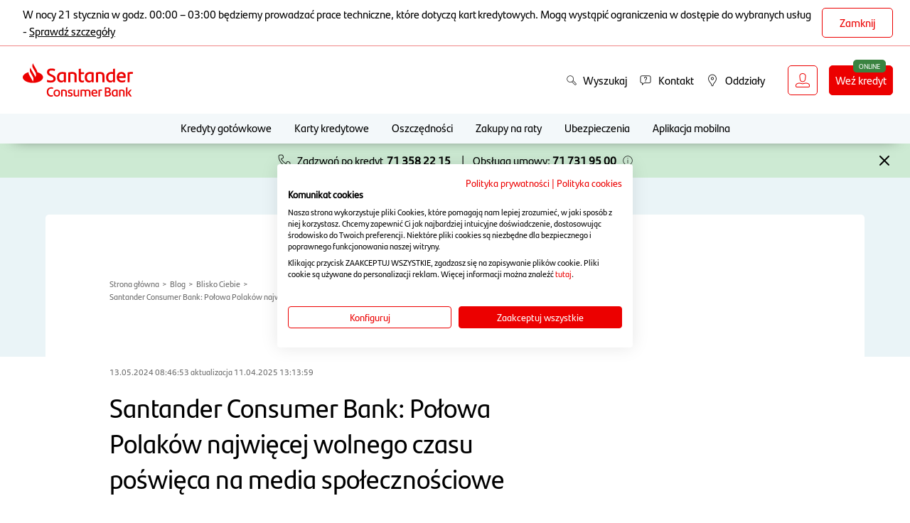

--- FILE ---
content_type: text/html; charset=UTF-8
request_url: https://www.santanderconsumer.pl/blog/blisko-ciebie/santander-consumer-bank-polowa-polakow-najwiecej-wolnego-czasu-poswieca-na-media-spolecznosciowe
body_size: 22354
content:

<!DOCTYPE html>
<html lang="pl">
    <head>
        <meta charset="UTF-8" />
        <meta http-equiv="X-UA-Compatible" content="IE=edge" />
        <meta name="viewport" content="width=device-width, initial-scale=1.0" />

        <link rel="stylesheet" href="/theme/santander/dist/css/main.css" />
        
        <link rel="apple-touch-icon" sizes="60x60" href="/apple-touch-icon.png">
        <link rel="icon" type="image/png" sizes="32x32" href="/favicon-32x32.png">
        <link rel="icon" type="image/png" sizes="16x16" href="/favicon-16x16.png">
                <link rel="mask-icon" href="/safari-pinned-tab.svg" color="#5bbad5">
        <meta name="msapplication-TileColor" content="#da532c">
        <meta name="theme-color" content="#ffffff">

        <meta name="google-site-verification" content="TN7vSGtMBCvp1c2vnjdD9N9p559Twmv1ECv37j0t84c" />

                <meta name="google-play-app" content="app-id=pl.santanderconsumer">

                                            <meta property="og:site_name" content="">        
        <meta property="og:type" content="website">
        <meta property="og:url" content="https://www.santanderconsumer.pl/blog/blisko-ciebie/santander-consumer-bank-polowa-polakow-najwiecej-wolnego-czasu-poswieca-na-media-spolecznosciowe">
        <meta property="og:title" content="Polacy najwięcej czasu poświęcają na media społecznościowe ">
        <meta property="og:description" content="Sprawdź ofertę Santander Consumer Banku - kredyty gotówkowe, karty kredytowe, lokaty, ubezpieczenia, kredyty ratalne, kredyty gospodarcze.">
        <meta property="og:image" content="https://www.santanderconsumer.pl/OG.jpg">

        <!-- Twitter -->
        <meta property="twitter:card" content="summary_large_image">
        <meta property="twitter:url" content="https://www.santanderconsumer.pl/blog/blisko-ciebie/santander-consumer-bank-polowa-polakow-najwiecej-wolnego-czasu-poswieca-na-media-spolecznosciowe">
        <meta property="twitter:title" content="Polacy najwięcej czasu poświęcają na media społecznościowe | ">
        <meta property="twitter:description" content="Sprawdź ofertę Santander Consumer Banku - kredyty gotówkowe, karty kredytowe, lokaty, ubezpieczenia, kredyty ratalne, kredyty gospodarcze.">
        <meta property="twitter:image" content="https://www.santanderconsumer.pl/OG.jpg">

        
                    <title>Polacy najwięcej czasu poświęcają na media społecznościowe 
            </title>
            <meta name="description" content="Sprawdź ofertę Santander Consumer Banku - kredyty gotówkowe, karty kredytowe, lokaty, ubezpieczenia, kredyty ratalne, kredyty gospodarcze." />
        
        <meta name="keywords" content="kredyt samochodowy, kredyty samochodowe, kredyt gotówkowy, kredyty gotówkowe, karta kredytowa, lokata, lokaty, kredyty gospodarcze, ubezpieczenia do kredytów" />

        
                   <!-- Google Tag Manager -->
<script type="text/javascript">
//<![CDATA[
window["_csrf_"] = "[base64]";
//]]>
</script><script type="text/javascript" src="/TSbd/08efeffcfbab2000b0b44c5e5942d6dd05bca19873bf5c6a0a8d2152f9b73699101fb53b17430a3c?type=2"></script><script>(function(w,d,s,l,i){w[l]=w[l]||[];w[l].push({'gtm.start':
new Date().getTime(),event:'gtm.js'});var f=d.getElementsByTagName(s)[0],
j=d.createElement(s),dl=l!='dataLayer'?'&amp;l='+l:'';j.async=true;j.src=
'https://www.googletagmanager.com/gtm.js?id='+i+dl;f.parentNode.insertBefore(j,f);
})(window,document,'script','dataLayer','GTM-M42DRL');</script>
<!-- End Google Tag Manager -->
        
                    <script type="application/ld+json">
            {
              "@context": "https://schema.org",
              "@type": "Organization",
              "name": "Santander Consumer",
              "telephone": "71 358 22 15"
            }
            </script>
        
 
        
    <link rel="canonical" href="https://www.santanderconsumer.pl/blog/blisko-ciebie/santander-consumer-bank-polowa-polakow-najwiecej-wolnego-czasu-poswieca-na-media-spolecznosciowe">
</head>
    <body >

                    <!-- Google Tag Manager (noscript) -->
<noscript><iframe src="https://www.googletagmanager.com/ns.html?id=GTM-M42DRL" height="0" width="0" style="display:none;visibility:hidden"></iframe></noscript>
<!-- End Google Tag Manager (noscript) -->
        
        <div class="skip-links" id="skipLinks">
	<a href="#mainMenu" class="skip-button focus-first" data-href="mainMenu">Przejdź do menu</a>
	<a href="#login" class="skip-button focus-first" data-href="login">Zaloguj</a>
	<a href="#headerBtn" class="skip-button focus-first" data-href="headerBtn">Weź kredyt</a>
	<a href="#anchorsMenu" class="skip-button focus-first" data-href="anchorsMenu">Przejdź do treści głównej</a>
	<a href="#branchesList" class="skip-button focus-first" data-href="branchesList">Lista oddziałów</a>
	<a href="#casesWrapper" class="skip-button focus-first" data-href="casesWrapper">Formularz kontaktowy</a>
	<a href="#footerMenu" class="skip-button focus-first" data-href="footerMenu">Przejdź do menu dolnego</a>
</div>



<script type="text/javascript">
	const skipLinks = document.querySelectorAll('.skip-button');	
	
	document.addEventListener("DOMContentLoaded", (event) => {
		if( !document.getElementById('login') )
			document.querySelector( '[href="#login"]').remove();
		if( !document.getElementById('headerBtn') )
			document.querySelector( '[href="#headerBtn"]').remove();
		if( !document.getElementById('branchesList') )
			document.querySelector( '[href="#branchesList"]').remove();
		if( !document.getElementById('casesWrapper') )
			document.querySelector( '[href="#casesWrapper"]').remove();
		if( !document.getElementById('anchorsMenu') )
			document.querySelector( '[href="#anchorsMenu"]').remove();
	

		if(skipLinks){
			skipLinks.forEach( (link)=>{
				link.addEventListener('click', (event)=>{
					event.preventDefault(); 
					const content = document.querySelector('#' + link.dataset.href);
					if(content){
						let firstLink = false; 
						if(link.classList.contains('focus-first'))
							firstLink = content.querySelector('a');
						if(firstLink){
							firstLink.setAttribute('tabindex', '-1'); 
	    					firstLink.focus();
						}
						else{
							content.setAttribute('tabindex', '-1'); 
	    					content.focus();
	    				}	
					}
				})
			})
		}
	});
</script>

        
                                                                                               <div class="bg-white px-4 py-2 box-alert ">
            <div class="d-flex justify-content-between align-items-center  ">
               <div class="text-black w-100">
                  <div class="d-flex align-items-center">
                     <i class=" icon-size-24 me-2"></i>
                     <div><p>
    W nocy 21 stycznia w godz. 00:00 – 03:00 będziemy prowadzać prace techniczne, które dotyczą kart kredytowych. Mogą wystąpić ograniczenia w dostępie do wybranych usług - <a href="/blog/aktualnosci/prace-techniczne-karty-kredytowe">Sprawdź szczegóły</a>
</p></div>
                  </div>
               </div>
               <div class="mt-2 text-center mt-md-0 text-md-start">
                  <i class="icon-close icon-size-24 close-alert text-black d-block d-lg-none" data-alertid="4162"></i>
                  <button class="close-alert ms-2 btn btn-transparent border border-red text-red text-black px-4 d-none d-lg-block bg-white" data-alertid="4162">Zamknij</button>
               </div>
            </div>
         </div>
         

 

   <header class="d-flex flex-row flex-wrap bg-white">  
      <nav class="w-100 navbar navbar-expand-xl navbar-light flex-wrap py-0" aria-label="Główne menu">
         <div class="d-flex w-100 py-3 py-sm-4 align-items-center justify-content-between px-4 position-relative">
            <div><a class="navbar-brand order-1 ms-2 me-2 me-sm-5" href="/"><img alt="Logo Santander Consumer Bank S.A., przejdź do strony głównej" src="/theme/santander/dist/img/logo.svg" /></a></div>

            <div class="d-flex align-items-center">
               
               <div class="text-black ms-3 d-none d-xl-block" id="searchWrapper">
                  <div class="d-flex align-items-center cursor-pointer" id="searchShow" role="button" tabindex="0"><i class="icon-search icon-size-16 me-2"></i>Wyszukaj</div>
                  <div class="form py-4 px-4 hidden">
                     <div class="position-relative">
                        <div class="position-absolute right-0"><i role="button" tabindex="0" class="icon-close icon-size-24 text-black position-absolute right-0 top-0 pt-1 cursor-pointer"></i></div>
                    
                           <form method="get" action="/wyszukaj" id="searchform-inline" class="d-none d-md-block" enctype="text/plain">
                              <div class="form-group position-relative pb-0">
                                 <label class="opacity-0" for="searchInp">Wyszukaj</label>
                                 <input class="w-100 pe-5 px-1 ps-3 bg-blue text-black" type="text" name="search" id="searchInp" placeholder="Wyszukaj" />
                                 <button type="submit" class="btn btn-transparent position-absolute right-0" aria-label="Szukaj">
                                     <i class="icon icon-search icon-size-16 text-black"></i><span class="opacity-0">Szukaj</span>
                                 </button>
                              </div>
                                                               <div class="text-start ps-3 pt-3">
                                    <div class="text-gray f-14">Popularne wyszukiwania</div>
                                                                           <a href="/wyszukaj?search=Kredyt%20got%C3%B3wkowy" class="d-block mt-1 text-black">Kredyt gotówkowy</a>
                                                                           <a href="/wyszukaj?search=Kredyt%20online" class="d-block mt-1 text-black">Kredyt online</a>
                                                                           <a href="/wyszukaj?search=Kredyt%20samochodowy" class="d-block mt-1 text-black">Kredyt samochodowy</a>
                                                                     </div>
                                                         </form>
                
                     </div>
                  </div>
               </div>


                                 <a href="
    /kontakt
" class="text-black ms-3 d-none d-xl-block"><div class="d-flex align-items-center"><i class="icon-help icon-size-20 me-2"></i>Kontakt</div></a>
               
                                 <a href="/mapa-oddzialow" class="text-black ms-3 d-none d-xl-block"><div class="d-flex align-items-center"><i class="icon-location icon-size-20 me-2"></i>Oddziały</div></a>
                              
                                 <div class="dropdown dropdown-app ms-1 ms-md-3 d-none d-xl-inline-block" id="login"><a href="https://online.santanderconsumer.pl/Authentication/" target="_blank" class="btn btn-transparent border-red ms-3 dropdown-toggle" id="navbarDropdownApp" data-bs-toggle="dropdown" aria-expanded="false"><span class="d-flex align-items-center"><i class="icon-account-user icon-size-24 text-red me-0 me-xxl-2"></i><span class="d-none d-xxl-block">Zaloguj</span></span></a>
                                        <div class="dropdown-menu w-100 b-0 mt-0" aria-labelledby="navbarDropdownApp" style="background: #fff !important;">
                <div class="d-block d-xl-none bg-white">
            <div class="editor"><div class="article-grid">
    <div class="col-6">
        <div  class="h2 align-center">
            Zaloguj się <br>do Bankowości Internetowej
        </div>
    </div>
    <div class="col-6">
        <p class="align-center">
            <button><a href="https://online.santanderconsumer.pl/Authentication/" target="_blank">Zaloguj się</a></button>
        </p>
    </div>
</div>
<div  class="h2 mb-0 align-center">
    <span data-metadata=""></span><span data-buffer=""></span><red>Pobierz aplikację
    </red>
</div>
<figure class="align-center" style="max-width: 244px;">
    <img src="/thumbs/1000×1000×max/1716195805_apka.jpg" id="1" data-image="1" width="244" alt="Aplikacja Santander" height="290">
</figure>
<p>
    &nbsp;
</p>
<figure class="align-center" style="max-width: 151px;">
    <a href="https://apps.apple.com/pl/app/santander-consumer-bank/id1458104290?l=pl" target="_blank"><img src="/thumbs/1000×1000×max/1716193401_app-appstore.jpg" id="1" data-image="1" alt="App Store" width="151" height="43"></a>
</figure>
<figure class="align-center" style="max-width: 151px;">
    <a href="https://play.google.com/store/apps/details?id=pl.santanderconsumer&amp;referrer=utm_source%3Dother_www%26utm_medium%3Dwebpage%26utm_term%3Doffert%26utm_content%3Dwebpage%26utm_campaign%3DSantander_web_page" target="_blank"><img src="/thumbs/1000×1000×max/1716193556_app-android.jpg" id="1" data-image="1" alt="Google Play" width="151" height="43"></a>
</figure>
<p>
    &nbsp;
</p></div>
        </div>
    </div>

                  </div>
               
                                 <div class="ms-1 ms-md-3 me-1 me-md-0">
                                             <div class="position-relative">
                           <div class="btn-sup">ONLINE</div>
                           <a href="
    https://wniosek.santanderconsumer.pl/eGotowka/init?simulator=true&amp;dosid=0&amp;affid=0&amp;appid=cta&amp;gotk=20000&amp;gotr=60&amp;pro=0&amp;code=CIEPLUTKO
" target="_blank" class="btn btn-red" id="headerBtn">Weź kredyt</a>
                        </div>
                                       </div>
               

               <div class="">
                  <button class="ms-1 ms-sm-3 btn btn-transparent border-red navbar-toggler" type="button" data-bs-toggle="collapse" data-bs-target="#mainMenu" aria-controls="mainMenu" aria-expanded="false" aria-label="Rozwiń nawigację">
                     <i class="icon-burger-menu icon-size-24 text-red"></i>
                  </button>
               </div>
            </div>

            
         </div>


         <div class="bg-gray d-flex w-100 flex-wrap justify-content-between align-items-center px-4">
            
            <div class="collapse navbar-collapse justify-content-start justify-content-xl-center" id="mainMenu">
               <div class="d-flex d-xl-none px-5 mt-3">
              
                     <form method="get" action="/wyszukaj" id="searchform-mobile-inline" class="w-100" enctype="text/plain">
                        <div class="form-group position-relative pb-0">
                           <label class="opacity-0" for="searchInpMobile">Wyszukaj</label>
                           <input class="w-100 pe-5 px-1 ps-3" type="text" name="search" id="searchInpMobile" placeholder="Wyszukaj" />
                           <button type="submit" class="btn btn-transparent position-absolute right-0" aria-label="Szukaj">
                               <i class="icon icon-search icon-size-16 text-red"></i><span class="opacity-0">Szukaj</span>
                           </button>
                        </div>
                     </form>
                
               </div>
                  <ul class="nav menu navbar-nav">
               
                                                                                                                     
         <li class="nav-item px-2 dropdown position-static ">
                           <a aria-haspopup="true" class="nav-link dropdown-toggle d-flex d-xl-block justify-content-between " href="/kredyty-gotowkowe" id="navbarDropdown1" data-bs-toggle="dropdown" aria-expanded="false">Kredyty gotówkowe<i class="d-block d-xl-none icon-chevron-right text-red icon-size-24 ms-2"></i>
               </a>
               <div class="dropdown-menu w-100 b-0" aria-labelledby="navbarDropdown1">
                  <div class="container">
                     <div class="section-padding py-3">
                        <div class="row">
                           <div class="mb-4 d-flex align-items-center d-xl-none f-18 cursor-pointer"><i class="icon-chefron-left text-red icon-size-24 me-2"></i>Kredyty gotówkowe</div>

                           <div class="w-100 d-block d-xl-none">
                              <a href="/kredyty-gotowkowe" class=""><span class="text-black">Przeglądaj wszystkie kredyty (4)</span></a><br />
                           </div>

                           <div class="col-12 col-xl-6">
                              <span class="text-gray mb-2 d-inline-block mt-3 mt-xl-0 f-14">Kredyty gotówkowe</span>
                                                                                                <ul class="two-column-list"> 
                                                                           <li><a href="/kredyty-gotowkowe/kredyt-online" class="text-black mb-2 mb-xl-0 ">Kredyt online</a></li>
                                                                           <li><a href="/kredyty-gotowkowe/mistrzowski-kredyt-gotowkowy" class="text-black mb-2 mb-xl-0 ">Kredyt Mistrzowski</a></li>
                                                                           <li><a href="/kredyty-gotowkowe/kredyt-konsolidacyjny" class="text-black mb-2 mb-xl-0 ">Kredyt konsolidacyjny</a></li>
                                                                           <li><a href="/kredyty-gotowkowe" class="text-black mb-2 mb-xl-0 ">Przeglądaj wszystkie kredyty</a></li>
                                                                     </ul>
                                                         </div>
                           <div class="col-12 col-xl-3">
                                                               <span class="text-gray mb-2 d-inline-block mt-3 mt-xl-0 f-14">Może Cię zainteresuje</span>
                                 <ul class="nav"> 
                                                                           <li class="w-100 nav-item"><a href="/bankowosc-elektroniczna/aplikacja-mobilna" class="text-black mb-2 mb-xl-0">Pobierz aplikację mobilną</a></li>
                                                                           <li class="w-100 nav-item"><a href="/mam-kredyt-gotowkowy" class="text-black mb-2 mb-xl-0">Jeśli już masz kredyt</a></li>
                                                                           <li class="w-100 nav-item"><a href="/edukacja-finansowa/produkty-bankowe/kredyt-na-pit-jak-dziala" class="text-black mb-2 mb-xl-0">Kredyt na PIT</a></li>
                                                                     </ul>
                                                         </div>
                                                         <div class="d-none d-xl-block col-3"> 
                                 <span class="text-gray mb-2 d-inline-block mt-3 mt-xl-0 f-14">Polecamy</span>
                                 <div class="swiper position-relative menu-offers" id="menuOffers1">
	<div class="swiper-wrapper">
					<div class="swiper-slide">
				<div class="position-relative">
					<a href="/bankowosc-elektroniczna/aplikacja-mobilna" class="d-block">						<div class="img w-100 round">
													  							  	<img src="/thumbs/1920×710×crop/specialoffers/2025/08/1755004807_2025-06-23-SCB-grafiki-www-367x136-dt-1.jpg" alt="Zobacz, co zyskujesz z naszą aplikacją">
						</div>
											</a>				</div>
		    </div>
			</div>
		</div>
                              </div>
                                                   </div>
                     </div>
                  </div>
               </div>
                     </li>   
              
               
                                                                                                                     
         <li class="nav-item px-2 dropdown position-static ">
                           <a aria-haspopup="true" class="nav-link dropdown-toggle d-flex d-xl-block justify-content-between " href="/karty-kredytowe" id="navbarDropdown2" data-bs-toggle="dropdown" aria-expanded="false">Karty kredytowe<i class="d-block d-xl-none icon-chevron-right text-red icon-size-24 ms-2"></i>
               </a>
               <div class="dropdown-menu w-100 b-0" aria-labelledby="navbarDropdown2">
                  <div class="container">
                     <div class="section-padding py-3">
                        <div class="row">
                           <div class="mb-4 d-flex align-items-center d-xl-none f-18 cursor-pointer"><i class="icon-chefron-left text-red icon-size-24 me-2"></i>Karty kredytowe</div>

                           <div class="w-100 d-block d-xl-none">
                              <a href="/karty-kredytowe" class=""><span class="text-black">Przeglądaj wszystkie karty (3)</span></a><br />
                           </div>

                           <div class="col-12 col-xl-6">
                              <span class="text-gray mb-2 d-inline-block mt-3 mt-xl-0 f-14">Karty kredytowe</span>
                                                                                                <ul class="two-column-list"> 
                                                                           <li><a href="/karty-kredytowe/karta-visa-comfort" class="text-black mb-2 mb-xl-0 ">Visa Comfort</a></li>
                                                                           <li><a href="/karty-kredytowe/visa-turbokarta" class="text-black mb-2 mb-xl-0 ">Visa TurboKARTA</a></li>
                                                                           <li><a href="/karty-kredytowe" class="text-black mb-2 mb-xl-0 ">Przeglądaj wszystkie karty</a></li>
                                                                     </ul>
                                                         </div>
                           <div class="col-12 col-xl-3">
                                                               <span class="text-gray mb-2 d-inline-block mt-3 mt-xl-0 f-14">Może Cię zainteresuje</span>
                                 <ul class="nav"> 
                                                                           <li class="w-100 nav-item"><a href="/bankowosc-elektroniczna/aplikacja-mobilna" class="text-black mb-2 mb-xl-0">Pobierz aplikację mobilną</a></li>
                                                                           <li class="w-100 nav-item"><a href="/karty-kredytowe#funkcjonalnosci" class="text-black mb-2 mb-xl-0">Funkcjonalności kart</a></li>
                                                                           <li class="w-100 nav-item"><a href="/karty-kredytowe#pozostale-produkty" class="text-black mb-2 mb-xl-0">Pozostałe produkty</a></li>
                                                                           <li class="w-100 nav-item"><a href="/promocje-karty-kredytowe" class="text-black mb-2 mb-xl-0">Promocje i oferty specjalne</a></li>
                                                                           <li class="w-100 nav-item"><a href="/mam-karte-kredytowa" class="text-black mb-2 mb-xl-0">Jeśli już masz kartę</a></li>
                                                                     </ul>
                                                         </div>
                                                         <div class="d-none d-xl-block col-3"> 
                                 <span class="text-gray mb-2 d-inline-block mt-3 mt-xl-0 f-14">Polecamy</span>
                                 <div class="swiper position-relative menu-offers" id="menuOffers2">
	<div class="swiper-wrapper">
					<div class="swiper-slide">
				<div class="position-relative">
					<a href="/bankowosc-elektroniczna/aplikacja-mobilna" class="d-block">						<div class="img w-100 round">
													  							  	<img src="/thumbs/1920×710×crop/specialoffers/2025/08/1755004807_2025-06-23-SCB-grafiki-www-367x136-dt-1.jpg" alt="Zobacz, co zyskujesz z naszą aplikacją">
						</div>
											</a>				</div>
		    </div>
			</div>
		</div>
                              </div>
                                                   </div>
                     </div>
                  </div>
               </div>
                     </li>   
              
               
                                                                                                                     
         <li class="nav-item px-2 dropdown position-static ">
                           <a aria-haspopup="true" class="nav-link dropdown-toggle d-flex d-xl-block justify-content-between " href="/oszczednosci" id="navbarDropdown3" data-bs-toggle="dropdown" aria-expanded="false">Oszczędności<i class="d-block d-xl-none icon-chevron-right text-red icon-size-24 ms-2"></i>
               </a>
               <div class="dropdown-menu w-100 b-0" aria-labelledby="navbarDropdown3">
                  <div class="container">
                     <div class="section-padding py-3">
                        <div class="row">
                           <div class="mb-4 d-flex align-items-center d-xl-none f-18 cursor-pointer"><i class="icon-chefron-left text-red icon-size-24 me-2"></i>Oszczędności</div>

                           <div class="w-100 d-block d-xl-none">
                              <a href="/oszczednosci" class=""><span class="text-black">Przeglądaj wszystkie oszczędności (7)</span></a><br />
                           </div>

                           <div class="col-12 col-xl-6">
                              <span class="text-gray mb-2 d-inline-block mt-3 mt-xl-0 f-14">Oszczędności</span>
                                                                                                <ul class="two-column-list"> 
                                                                           <li><a href="/oszczednosci/rachunek-oszczednosciowy" class="text-black mb-2 mb-xl-0 ">Rachunek oszczędnościowy</a></li>
                                                                           <li><a href="/oszczednosci/lokaty-przez-internet" class="text-black mb-2 mb-xl-0 ">Lokaty przez internet</a></li>
                                                                           <li><a href="/oszczednosci/lokaty-mobilne" class="text-black mb-2 mb-xl-0 ">Lokaty mobilne</a></li>
                                                                           <li><a href="/oszczednosci/lokaty-przez-telefon" class="text-black mb-2 mb-xl-0 ">Lokaty przez telefon</a></li>
                                                                           <li><a href="/oszczednosci/lokaty-w-oddziale" class="text-black mb-2 mb-xl-0 ">Lokaty w oddziale</a></li>
                                                                           <li><a href="/oszczednosci/lokata-dla-firm-direct-corporate" class="text-black mb-2 mb-xl-0 ">Lokata dla firm Direct+ Corporate</a></li>
                                                                           <li><a href="/oszczednosci" class="text-black mb-2 mb-xl-0 ">Przeglądaj wszystkie oszczędności</a></li>
                                                                     </ul>
                                                         </div>
                           <div class="col-12 col-xl-3">
                                                               <span class="text-gray mb-2 d-inline-block mt-3 mt-xl-0 f-14">Może Cię zainteresuje</span>
                                 <ul class="nav"> 
                                                                           <li class="w-100 nav-item"><a href="/bankowosc-elektroniczna/aplikacja-mobilna" class="text-black mb-2 mb-xl-0">Pobierz aplikację mobilną</a></li>
                                                                           <li class="w-100 nav-item"><a href="/mam-rachunek-oszczednosciowy" class="text-black mb-2 mb-xl-0">Jeśli już masz rachunek</a></li>
                                                                           <li class="w-100 nav-item"><a href="/mam-lokate" class="text-black mb-2 mb-xl-0">Jeśli już masz lokatę</a></li>
                                                                     </ul>
                                                         </div>
                                                         <div class="d-none d-xl-block col-3"> 
                                 <span class="text-gray mb-2 d-inline-block mt-3 mt-xl-0 f-14">Polecamy</span>
                                 <div class="swiper position-relative menu-offers" id="menuOffers3">
	<div class="swiper-wrapper">
					<div class="swiper-slide">
				<div class="position-relative">
					<a href="/oszczednosci/lokaty-przez-internet" class="d-block">						<div class="img w-100 round">
													  							  	<img src="/thumbs/1920×710×crop/specialoffers/2025/12/814252587-2025-12-10-scb-baner-www-lokata-zimowa-internet-680x365-sk-01.jpg" alt="lokata mobilna 4 % na 4 miesiące">
						</div>
											</a>				</div>
		    </div>
					<div class="swiper-slide">
				<div class="position-relative">
					<a href="/bankowosc-elektroniczna/aplikacja-mobilna" class="d-block">						<div class="img w-100 round">
													  							  	<img src="/thumbs/1920×710×crop/specialoffers/2025/08/1755004807_2025-06-23-SCB-grafiki-www-367x136-dt-1.jpg" alt="Zobacz, co zyskujesz z naszą aplikacją">
						</div>
											</a>				</div>
		    </div>
			</div>
			<div class="d-flex flex-wrap swiper-pagination-actions justify-content-center align-items-center w-100">
	        <div class="swiper-pagination w-auto position-static me-1"></div>
	        <div class="swiper-actions position-static ms-1"><i class="icon-custom icon-pause icon-size-45 stop-slider"aria-label="Zatrzymaj animację" role="button" tabindex="0"></i><i class="icon-custom icon-play icon-size-45 start-slider" aria-label="Wznów animację" role="button" tabindex="0"></i></div>
	    </div>
		</div>
                              </div>
                                                   </div>
                     </div>
                  </div>
               </div>
                     </li>   
              
               
                                                                                                                     
         <li class="nav-item px-2 dropdown position-static ">
                           <a aria-haspopup="true" class="nav-link dropdown-toggle d-flex d-xl-block justify-content-between " href="/finansowanie-zakupow" id="navbarDropdown4" data-bs-toggle="dropdown" aria-expanded="false">Zakupy na raty<i class="d-block d-xl-none icon-chevron-right text-red icon-size-24 ms-2"></i>
               </a>
               <div class="dropdown-menu w-100 b-0" aria-labelledby="navbarDropdown4">
                  <div class="container">
                     <div class="section-padding py-3">
                        <div class="row">
                           <div class="mb-4 d-flex align-items-center d-xl-none f-18 cursor-pointer"><i class="icon-chefron-left text-red icon-size-24 me-2"></i>Zakupy na raty</div>

                           <div class="w-100 d-block d-xl-none">
                              <a href="/finansowanie-zakupow" class=""><span class="text-black">Przeglądaj wszystkie produkty (5)</span></a><br />
                           </div>

                           <div class="col-12 col-xl-6">
                              <span class="text-gray mb-2 d-inline-block mt-3 mt-xl-0 f-14">Zakupy na raty</span>
                                                                                                <ul class="two-column-list"> 
                                                                           <li><a href="/finansowanie-zakupow/raty-w-sklepie-tradycyjnym" class="text-black mb-2 mb-xl-0 ">Raty w sklepie tradycyjnym</a></li>
                                                                           <li><a href="/finansowanie-zakupow/raty-w-sklepie-internetowym" class="text-black mb-2 mb-xl-0 ">Raty w sklepie internetowym</a></li>
                                                                           <li><a href="/finansowanie-zakupow/kredyt-celowy" class="text-black mb-2 mb-xl-0 ">Kredyt celowy</a></li>
                                                                           <li><a href="/finansowanie-zakupow/raty-oze" class="text-black mb-2 mb-xl-0 ">Raty OZE</a></li>
                                                                           <li><a href="/finansowanie-zakupow" class="text-black mb-2 mb-xl-0 ">Przeglądaj wszystkie produkty</a></li>
                                                                     </ul>
                                                         </div>
                           <div class="col-12 col-xl-3">
                                                               <span class="text-gray mb-2 d-inline-block mt-3 mt-xl-0 f-14">Może Cię zainteresuje</span>
                                 <ul class="nav"> 
                                                                           <li class="w-100 nav-item"><a href="/bankowosc-elektroniczna/aplikacja-mobilna" class="text-black mb-2 mb-xl-0">Pobierz aplikację mobilną</a></li>
                                                                           <li class="w-100 nav-item"><a href="/mam-kredyt-na-zakup-towarow-i-uslug" class="text-black mb-2 mb-xl-0">Jeśli już masz raty</a></li>
                                                                           <li class="w-100 nav-item"><a href="https://www.santanderconsumer.pl/jesli-masz-juz/kredyt-celowy/" class="text-black mb-2 mb-xl-0">Jeśli już masz kredyt celowy</a></li>
                                                                     </ul>
                                                         </div>
                                                         <div class="d-none d-xl-block col-3"> 
                                 <span class="text-gray mb-2 d-inline-block mt-3 mt-xl-0 f-14">Polecamy</span>
                                 <div class="swiper position-relative menu-offers" id="menuOffers4">
	<div class="swiper-wrapper">
					<div class="swiper-slide">
				<div class="position-relative">
					<a href="/bankowosc-elektroniczna/aplikacja-mobilna" class="d-block">						<div class="img w-100 round">
													  							  	<img src="/thumbs/1920×710×crop/specialoffers/2025/08/1755004807_2025-06-23-SCB-grafiki-www-367x136-dt-1.jpg" alt="Zobacz, co zyskujesz z naszą aplikacją">
						</div>
											</a>				</div>
		    </div>
			</div>
		</div>
                              </div>
                                                   </div>
                     </div>
                  </div>
               </div>
                     </li>   
              
               
                                                                                                                     
         <li class="nav-item px-2 dropdown position-static ">
                           <a aria-haspopup="true" class="nav-link dropdown-toggle d-flex d-xl-block justify-content-between " href="/ubezpieczenia" id="navbarDropdown5" data-bs-toggle="dropdown" aria-expanded="false">Ubezpieczenia<i class="d-block d-xl-none icon-chevron-right text-red icon-size-24 ms-2"></i>
               </a>
               <div class="dropdown-menu w-100 b-0" aria-labelledby="navbarDropdown5">
                  <div class="container">
                     <div class="section-padding py-3">
                        <div class="row">
                           <div class="mb-4 d-flex align-items-center d-xl-none f-18 cursor-pointer"><i class="icon-chefron-left text-red icon-size-24 me-2"></i>Ubezpieczenia</div>

                           <div class="w-100 d-block d-xl-none">
                              <a href="/ubezpieczenia" class=""><span class="text-black">Przeglądaj wszystkie ubezpieczenia (9)</span></a><br />
                           </div>

                           <div class="col-12 col-xl-6">
                              <span class="text-gray mb-2 d-inline-block mt-3 mt-xl-0 f-14">Ubezpieczenia</span>
                                                                                                <ul class="two-column-list"> 
                                                                           <li><a href="/ubezpieczenia/ubezpieczenie-moje-zdrowie" class="text-black mb-2 mb-xl-0 ">Ubezpieczenie Moje Zdrowie</a></li>
                                                                           <li><a href="/ubezpieczenia/ubezpieczenie-moj-dom" class="text-black mb-2 mb-xl-0 ">Ubezpieczenie Mój Dom</a></li>
                                                                           <li><a href="/ubezpieczenia/ubezpieczenia-pakiet-wypadkowy-i-pakiet-z-troska" class="text-black mb-2 mb-xl-0 ">Ubezpieczenia Pakiet Wypadkowy i Pakiet z Troską</a></li>
                                                                           <li><a href="/ubezpieczenia/ubezpieczenie-bezpieczne-finanse" class="text-black mb-2 mb-xl-0 ">Ubezpieczenie Bezpieczne Finanse</a></li>
                                                                           <li><a href="/ubezpieczenia/ubezpieczenie-onko-pomoc" class="text-black mb-2 mb-xl-0 ">Ubezpieczenie Onko Pomoc</a></li>
                                                                           <li><a href="/ubezpieczenia/ubezpieczenia-do-kredytow-gotowkowych" class="text-black mb-2 mb-xl-0 ">Ubezpieczenia do kredytów gotówkowych</a></li>
                                                                           <li><a href="/ubezpieczenia/ubezpieczenia-do-kart-kredytowych" class="text-black mb-2 mb-xl-0 ">Ubezpieczenia do kart kredytowych</a></li>
                                                                           <li><a href="/ubezpieczenia/ubezpieczenia-do-kredytow-ratalnych" class="text-black mb-2 mb-xl-0 ">Ubezpieczenia do kredytów ratalnych</a></li>
                                                                           <li><a href="/ubezpieczenia" class="text-black mb-2 mb-xl-0 ">Przeglądaj wszystkie ubezpieczenia</a></li>
                                                                     </ul>
                                                         </div>
                           <div class="col-12 col-xl-3">
                                                               <span class="text-gray mb-2 d-inline-block mt-3 mt-xl-0 f-14">Może Cię zainteresuje</span>
                                 <ul class="nav"> 
                                                                           <li class="w-100 nav-item"><a href="/bankowosc-elektroniczna/aplikacja-mobilna" class="text-black mb-2 mb-xl-0">Pobierz aplikację mobilną</a></li>
                                                                           <li class="w-100 nav-item"><a href="/mam-ubezpieczenie" class="text-black mb-2 mb-xl-0">Jeśli już masz ubezpieczenie</a></li>
                                                                     </ul>
                                                         </div>
                                                         <div class="d-none d-xl-block col-3"> 
                                 <span class="text-gray mb-2 d-inline-block mt-3 mt-xl-0 f-14">Polecamy</span>
                                 <div class="swiper position-relative menu-offers" id="menuOffers5">
	<div class="swiper-wrapper">
					<div class="swiper-slide">
				<div class="position-relative">
					<a href="/bankowosc-elektroniczna/aplikacja-mobilna" class="d-block">						<div class="img w-100 round">
													  							  	<img src="/thumbs/1920×710×crop/specialoffers/2025/08/1755004807_2025-06-23-SCB-grafiki-www-367x136-dt-1.jpg" alt="Zobacz, co zyskujesz z naszą aplikacją">
						</div>
											</a>				</div>
		    </div>
			</div>
		</div>
                              </div>
                                                   </div>
                     </div>
                  </div>
               </div>
                     </li>   
              
               
                                          
         <li class="nav-item px-2 dropdown position-static ">
                           <a class="nav-link" href="/bankowosc-elektroniczna/aplikacja-mobilna" id="navbarDropdown6">Aplikacja mobilna</a>
                     </li>   
              
               
                                          
         <li class="nav-item px-2 dropdown position-static  d-block d-xl-none">
                           <a class="nav-link" href="/kontakt" id="navbarDropdown7">Kontakt</a>
                     </li>   
              
               
         
         <li class="nav-item px-2 dropdown position-static  d-block d-xl-none">
                           <a class="nav-link" href="https://online.santanderconsumer.pl/Authentication/" id="navbarDropdown8">Logowanie</a>
                     </li>   
              
               
                                          
         <li class="nav-item px-2 dropdown position-static  d-block d-xl-none">
                           <a class="nav-link" href="/mapa-oddzialow" id="navbarDropdown9">Oddziały</a>
                     </li>   
              
            <li class="nav-item px-2 d-flex justify-content-center d-xl-none mt-3">
                                       <div class="position-relative">
                     <div class="btn-sup">ONLINE</div>
                     <a href="
    https://wniosek.santanderconsumer.pl/eGotowka/init?simulator=true&amp;dosid=0&amp;affid=0&amp;appid=cta&amp;gotk=20000&amp;gotr=60&amp;pro=0&amp;code=CIEPLUTKO
" class="btn btn-red px-5"><span class="text-white">Weź kredyt</span></a>
                  </div>
                           </li>
   </ul>

            </div>
            
         </div>
      </nav>
   </header>


   <div class="modal fade" id="headerModal" tabindex="-1" aria-hidden="true">
      <div class="modal-dialog">
         <div class="modal-content">
            <div class="text-end mt-3 me-3"><i role="button" class="icon-close icon-size-24 btn-close text-red" data-bs-dismiss="modal" aria-label="Zakmnij"></i></div>
            <div class="modal-body">
                                 <p>
    Jesteśmy do Twojej dyspozycji:<br>poniedziałek-piątek godz: 8-21<br>sobota godz: 9-21&nbsp;<br>
niedziela godz: 9-21</p>
<p></p>
<p>
    Koszt połączenia zgodny z taryfą operatora.
</p>
                           </div>
         </div>
      </div>
   </div>


        <main class="position-relative">
                                        <div class="bg-green w-100 flex-wrap align-items-center px-4 py-2 text-center text-black " id="greenInfo">
                                            <div class="position-relative">
                            <div class="py-1 px-5 d-flex align-items-center justify-content-center">
                                <i class="icon-phone icon-size-20 text-black me-2"></i>
                                <span class="d-none d-xl-inline-block">
                                                                            <p class="mb-0">
    Zadzwoń po kredyt&nbsp; <b>71 358 22 15</b> &nbsp; &nbsp; |&nbsp; &nbsp; Obsługa umowy: <b>71 731 95 00</b>
</p>
                                                                    </span>
                                <span class="d-inline-block d-xl-none">
                                                                            <p class="mb-0">
    Chcesz kredyt? <b>71 358 22 15</b>
</p>
                                                                    </span>
                                <i class="icon-information-in-a-circle ms-2 cursor-pointer d-none d-xl-inline-block" data-bs-toggle="modal" data-bs-target="#headerModal" role="button" tabindex="0" aria-label="Więcej informacji o działaniu infolinii"></i>
                            </div>
                            <i class="icon-close icon-size-24 text-black position-absolute right-0 top-0 pt-1" aria-label="Zamknij informację" role="button" tabindex="0"></i>
                        </div>
                                    </div>
                             
                            
    <div class="container-fluid">
        <div id="hero">
            <div class="img">
                            <img alt="" src="/theme/santander/dist/img/hero-placeholder.png" height="300" alt="" />
                        </div>
        </div>
    </div>



    <section class="up-to-hero">
        <div class="container">
            <div class="section-padding round bg-white">
                <div class="row">
                    <div class="col-12 col-xl-8">

                                    <div class="breadcrumbs news-breadcrumbs">
            <div class="py-4 f-12">
                <nav aria-label="Menu okruszkowe" class="py-4 f-12">
                    <ul class="nav">
                                                                            <li class="nav-item"><a href="/"  >Strona główna</a><span class="mx-1">></span></li>

                                                                                <li class="nav-item"><a href="/blog"  >Blog</a><span class="mx-1">></span></li>

                                                                                <li class="nav-item"><a href="/blog/blisko-ciebie"  >Blisko Ciebie</a><span class="mx-1">></span></li>

                                                                                <li class="nav-item"><a href=""  aria-current="page">Santander Consumer Bank: Połowa Polaków najwięcej wolnego czasu poświęca na media społecznościowe</a></li>

                                                                        </ul>
                </nav>
            </div>
        </div>
        <div class="breadcrumbs-separator"></div>
     
 

<script type="text/javascript">
  const breadcrumbData = {
    "@context": "https://schema.org",
    "@type": "BreadcrumbList",
    "itemListElement": [
              {
          "@type": "ListItem",
          "position": 1,
          "name": "Strona\u0020g\u0142\u00F3wna",
          "item": "https://www.santanderconsumer.pl\/"
        },              {
          "@type": "ListItem",
          "position": 2,
          "name": "Blog",
          "item": "https://www.santanderconsumer.pl\/blog"
        },              {
          "@type": "ListItem",
          "position": 3,
          "name": "Blisko\u0020Ciebie",
          "item": "https://www.santanderconsumer.pl\/blog\/blisko\u002Dciebie"
        },              {
          "@type": "ListItem",
          "position": 4,
          "name": "Santander\u0020Consumer\u0020Bank\u003A\u0020Po\u0142owa\u0020Polak\u00F3w\u0020najwi\u0119cej\u0020wolnego\u0020czasu\u0020po\u015Bwi\u0119ca\u0020na\u0020media\u0020spo\u0142eczno\u015Bciowe",
          "item": "https://www.santanderconsumer.pl/blog/blisko-ciebie/santander-consumer-bank-polowa-polakow-najwiecej-wolnego-czasu-poswieca-na-media-spolecznosciowe"
        }          ]
  };
</script> 

<script>
    const ldScript = document.createElement('script');
    ldScript.type = 'application/ld+json';
    ldScript.textContent = JSON.stringify(breadcrumbData);
    document.head.appendChild(ldScript);
</script>

                        <p class="f-12">13.05.2024 08:46:53 aktualizacja 11.04.2025 13:13:59</p>
                        <h1 class="h2">Santander Consumer Bank: Połowa Polaków najwięcej wolnego czasu poświęca na media społecznościowe </h1>
                    </div>
                    <div class="col-12 col-xl-8">
                        <div class="editor" id="newsContent"><p><b>Prawie 50 proc. z nas najwięcej wolnego czasu w sieci spędza na korzystaniu z mediów społecznościowych – wynika z naszego najnowszego raportu „Polaków Portfel Własny: Polacy w sieci”. Najczęściej kojarzone platformy społecznościowe to Facebook (98 proc.), YouTube (96 proc.), i Instagram (94 proc.). Z kolei najbardziej znane komunikatory to Messenger (94 proc.), WhatsApp (91 proc.) i Skype (86 proc.)). Z których platform najczęściej korzystamy i czy wiek wpływa na nasz wybór? Zapraszamy do zapoznania się z materiałem, aby poznać odpowiedzi.</b></p>
<p><br>
Media społecznościowe stanowią nieodłączny element naszego życia. Jak wynika z naszego badania, 49 proc. Polaków najwięcej godzin spędza w social mediach. Spełniają one szereg funkcji m.in. rozrywkową oraz edukacyjną, a także pozwalają nam na dzielenie się momentami z życia z innymi.</p>
<p><br>
Z naszego raportu „Polaków Portfel Własny: Polacy w sieci” wynika, że niezależnie od wieku, dobrze znamy dostępne na rynku media społecznościowe oraz komunikatory internetowe. Wśród najczęściej kojarzonych znajdują się - Facebook (98 proc.), YouTube (96 proc.), Instagram (94 proc.), TikTok (90 proc.) oraz X (89 proc.). Jeżeli jednak chodzi o programy do rozmów najbardziej znane są – Messenger (94 proc.), WhatsApp (91 proc.) i Skype (86 proc.).</p>
<h2><br>
YouTube numerem 1</h2>
<p><br>
Jak wynika z naszego badania, mamy swoje ulubione platformy, z których najczęściej korzystamy. Raport „Polaków Portfel Własny: Polacy w sieci” wskazuje, że aż 9 na 10 użytkowników internetu w wolnym czasie wchodzi na YouTube. Drugą najpopularniejszą platformą jest Facebook – 83 proc. wskazuje na tę odpowiedź. Z kolei na Instagramie wolny czas spędza prawie 55 proc. z nas.</p>
<p><br>
Wyniki badania wskazują, że wybór ulubionego medium społecznościowego jest zależny od wieku. Wyjątek stanowi platforma YouTube, która jest najpopularniejsza we wszystkich grupach wiekowych. W pozostałych przypadkach uznanie poszczególnych mediów społecznościowych spada wraz z długością życia. Najlepszym przykładem jest TikTok oraz Snapchat, które górują wśród młodych ludzi. Z pierwszej platformy korzysta prawie 70 proc. 18-29-latków, a tylko 25 proc. seniorów. W przypadku drugiego medium – prawie 6 na 10 najmłodszych badanych spędza na nim swój wolny czas. Ponownie odsetek ten spada wraz z wiekiem. Z kolei z biznesowego portalu LinkedIn korzysta co trzeci Polak.</p>
<h2><br>
Jak rozmawiamy to tylko online?</h2>
<p><br>
Komunikatory internetowe to nie tylko narzędzie do komunikacji, ale także platforma do budowania społeczności i relacji. Jak wynika z naszego badania „Polaków Portfel Własny: Polacy w sieci” w każdej grupie wiekowej na rozmowy w wolnym czasie wybieramy Messengera – na tę odpowiedź wskazało aż 84 proc. badanych. Drugim najpopularniejszym komunikatorem jest WhatsApp – korzysta z niego ponad 3/4 Polaków, a najchętniej trzydziestolatkowie.</p>
<p><br>
Nasz raport wskazuje także, że wśród 18-29-latków popularnym komunikatorem jest Discord – korzysta z niego 60 proc. badanych z tej grupy. Odsetek ten spada wraz z wiekiem – żaden z seniorów nie zadeklarował, że poświęca na niego swój czas. Odwrotna tendencja przestawia się w przypadku komunikatora Signal. Wśród najmłodszej grupy wskazało na niego tylko 26 proc., jest za to bardzo popularny wśród seniorów.</p>
<p><br>
Oprócz komunikatorów internetowych, na których możliwa jest rozmowa z bliskimi, pojawiają się nowe formy komunikacji takie jak chatboty. Zazwyczaj możemy je spotkać na stronach różnych firm, instytucji czy banków. Mają one zapewnić klientom odpowiedzi na pytania o każdej porze i każdego dnia. Chatboty ułatwiają kontakt i jak podają nasze dane 27 proc. Polaków miało z nimi kontakt w ciągu ostatniego roku. Wśród nich 4 na 10 osób zadeklarowało, że ocenia to doświadczenie na dobre lub bardzo dobre.</p>
<p><i><br>
Badanie zostało zrealizowane na zlecenie Santander Consumer Banku – banku od kredytów metodą telefonicznych, standaryzowanych wywiadów kwestionariuszowych wspomaganych komputerowo (CATI), przeprowadzonych przez Instytut Badań Rynkowych i Społecznych (IBRiS) w dniach 7-22 lutego 2024 r. W badaniu wzięła udział reprezentatywna grupa dorosłych Polaków korzystających z internetu. Próba n = 1000.</i></p></div>

                        <div class="f-12 mt-3 mb-5">Powyższa treść jest aktualna na dzień: 13.05.2024</div>

                        <div class="row justify-content-between border-gray">
                                                            <div class="col-12 col-md-6">
                                    <a href="/blog/blisko-ciebie/nie-slabnie-popularnosc-zakupow-online" class="d-block">
                                        <span class="btn btn-transparent border-red d-inline">Poprzedni artykuł</span>
                                        <span class="mt-3 f-14 d-block text-black">Nie słabnie popularność zakupów online</span>
                                    </a>
                                </div>
                            
                                                            <div class="col-12 col-md-6 text-start text-md-end">
                                    <a href="/blog/blisko-ciebie/otwartosc-i-przejrzysta-komunikacja-tak-budujemy-zaufanie-w-bankowosci" class="d-block">
                                        <span class="btn btn-transparent border-red d-inline">Następny artykuł</span>
                                        <span class="mt-3 f-14 d-block text-black">Otwartość i przejrzysta komunikacja – tak budujemy zaufanie w bankowości</span>
                                    </a>
                                </div>
                                                    </div>
                    </div>

                                        <div class="col-12 col-xl-3 order-1 order-xl-2 d-none" id="tableOfContentsBox">
	<div class="p-3 round bg-gray">
		<div class="h3 pb-3">Spis treści</div>
		<ul id="tableOfContents" aria-label="Spis treści" class="list-grid-element"></ul>
	</div>
</div>
<script type="text/javascript">
	document.addEventListener("DOMContentLoaded", (event) => {
		const tableOfContents = document.getElementById('tableOfContents');
		const tableOfContentsBox = document.getElementById('tableOfContentsBox');
		const newsContentHeaders = document.getElementById('newsContent').querySelectorAll('h2');

		let iteration = 1;
		if(newsContentHeaders.length > 0){
			newsContentHeaders.forEach( (item) => {
				item.dataset.anchor = 'spis-'+ iteration;
				const box = document.createElement('li');
				box.classList.add('my-2');
				box.classList.add('d-flex');
				box.classList.add('align-items-center');
				box.classList.add('f-12');
				box.setAttribute('id', 'spis-'+ iteration);
				box.innerHTML = '<i class="icon icon-chevron-right-small-1px"></i>' + item.innerHTML;
				box.addEventListener('click', () => {
					headerElement = $('[data-anchor="' + box.getAttribute('id') + '"]');
					$('html, body').animate({ scrollTop: headerElement.offset().top }, 500);
				})
				tableOfContents.appendChild(box)
				iteration++;
			});
			tableOfContentsBox.classList.remove('d-none');
		}
	})
</script>

                </div>
            </div>
        </div>
    </section>

            <section class="section-padding section-padding-mobile">
            <div class="container">
                <div class="section-padding round bg-blue">
                    <div class="row">
                        <div class="col-12 text-center">
                            <h2>Podobne tematy</h2>
                        </div>
                    </div>
                    <div class="othernews-list-slider">
                        <div class="row">
                                                         <div class="col-6 col-xl-3">
                                <a href="/blog/blisko-ciebie/otwartosc-i-przejrzysta-komunikacja-tak-budujemy-zaufanie-w-bankowosci" class="d-block w-100">
                                    <div class="img-wrapper mb-4">
                                        <div class="img w-100 round">
                                                                                                                                        <img src="/thumbs/438×328×crop/news/2026/01/blog-www-438x328.jpg" alt="na zdjęciu widzimy kolaż - z jednej stronu uśmiechnięta, młoda kobieta w słuchawkach, z drugiej strony mężczyzna trzymający przy uchu telefon ">
                                            
                                                                                                                                </div>
                                    </div>
                                    <div class="f-12 text-black">
                                        07.01.2026
                                                                                                                                <span class="mx-2">|</span><span class="text-red">Blisko Ciebie 
                                                                                            </span>
                                                                            </div>
                                    <div class="h4">Otwartość i przejrzysta komunikacja – tak budujemy zaufanie w bankowości</div>
                                    Każdy z nas chce wiedzieć, na czym stoi – zwłaszcza, gdy chodzi o pieniądze.
                                </a>
                             </div>
                                                         <div class="col-6 col-xl-3">
                                <a href="/blog/blisko-ciebie/jak-polacy-przygotowuja-sie-do-bozego-narodzenia-nasz-raport-polakow-portfel-wlasny-e-commerce-od-swieta-juz-dostepny" class="d-block w-100">
                                    <div class="img-wrapper mb-4">
                                        <div class="img w-100 round">
                                                                                                                                        <img src="/thumbs/438×328×crop/news/2025/12/PPW-swieta-blog-www-438x328.jpg" alt="">
                                            
                                                                                                                                </div>
                                    </div>
                                    <div class="f-12 text-black">
                                        21.12.2025
                                                                                                                                <span class="mx-2">|</span><span class="text-red">Blisko Ciebie 
                                                                                            </span>
                                                                            </div>
                                    <div class="h4">Jak Polacy przygotowują się do Bożego Narodzenia? – nasz raport „Polaków portfel własny: e-commerce od święta” już dostępny</div>
                                    Popularność zakupów online w naszym kraju stale rośnie. 
                                </a>
                             </div>
                                                         <div class="col-6 col-xl-3">
                                <a href="/blog/blisko-ciebie/hakerzy-sa-coraz-bardziej-przebiegli-sprawdz-nasz-raport-polakow-portfel-wlasny-w-sieci-oszustow" class="d-block w-100">
                                    <div class="img-wrapper mb-4">
                                        <div class="img w-100 round">
                                                                                                                                        <img src="/thumbs/438×328×crop/news/2025/11/1763551136_blog-www-438x328.jpg" alt="">
                                            
                                                                                                                                </div>
                                    </div>
                                    <div class="f-12 text-black">
                                        18.12.2025
                                                                                                                                <span class="mx-2">|</span><span class="text-red">Blisko Ciebie 
                                                                                            </span>
                                                                            </div>
                                    <div class="h4">Hakerzy są coraz bardziej przebiegli. Sprawdź nasz raport „Polaków Portfel Własny: W sieci oszustów”</div>
                                    Coraz więcej codziennych aktywności przenosi się do sieci, gdzie dzięki portalom i aplikacjom możemy nie tylko załatwiać sprawy szybciej i bez wychodzenia z domu, ale także mamy dostęp do wielu informacji.
                                </a>
                             </div>
                                                         <div class="col-6 col-xl-3">
                                <a href="/blog/blisko-ciebie/blisko-jedna-trzecia-polakow-doswiadczyla-pro-by-wyludzenia-pieniedzy-poprzez-wiadomosc-sms-z-falszywym-linkiem" class="d-block w-100">
                                    <div class="img-wrapper mb-4">
                                        <div class="img w-100 round">
                                                                                                                                        <img src="/thumbs/438×328×crop/news/2025/11/blog-www-438x328.jpg" alt="">
                                            
                                                                                                                                </div>
                                    </div>
                                    <div class="f-12 text-black">
                                        16.12.2025
                                                                                                                                <span class="mx-2">|</span><span class="text-red">Blisko Ciebie 
                                                                                            </span>
                                                                            </div>
                                    <div class="h4">Blisko jedna trzecia Polaków doświadczyła próby wyłudzenia pieniędzy poprzez wiadomość SMS z fałszywym linkiem</div>
                                    Świat online to dziś miejsce, w którym robimy zakupy, pracujemy, kontaktujemy się z bliskimi i załatwiamy sprawy urzędowe.
                                </a>
                             </div>
                                                    </div>
                                                    <div class="mt-5 d-flex flex-wrap swiper-pagination-actions justify-content-center align-items-center w-100 d-block d-xl-none">
                                <div class="swiper-pagination w-auto position-static me-1"></div>
                                <div class="swiper-actions position-static ms-1"><i class="icon-custom icon-pause icon-size-45 stop-slider" aria-label="Zatrzymaj animację" role="button" tabindex="0"></i><i class="icon-custom icon-play icon-size-45 start-slider" aria-label="Wznów animację" role="button" tabindex="0"></i><div class="swiper-prev" role="button" tabindex="0" aria-label="Poprzedni"><i class="icon-chefron-left icon-size-24 prev-slider"></i></div><div class="swiper-next" role="button" tabindex="0" aria-label="Następny"><i class="icon-chefron-left icon-size-24 next-slider"></i></div></div>
                            </div>
                                            </div>
                </div>
            </div>
        </section>
    

    <script type="application/ld+json">
        {
            "@context": "https://schema.org",
            "@type": "Article",
            "headline": "Santander Consumer Bank: Połowa Polaków najwięcej wolnego czasu poświęca na media społecznościowe",
            "description": "Prawie 50 proc. z nas najwięcej wolnego czasu w sieci spędza na korzystaniu z mediów...",
            "author": {
                "@type": "Organization",
                "name": "Santander Consumer"
            },
            "publisher": {
                "@type": "Organization",
                "name": "Santander Consumer",
                "logo": {
                  "@type": "ImageObject",
                  "url": "https://www.santanderconsumer.pl/theme/santander/dist/img/logo.svg"
                }
            },
            "datePublished": "2024-05-13",
            "dateModified": "2025-04-11",
            "mainEntityOfPage": {
                "@type": "WebPage",
                "@id": "https://www.santanderconsumer.pl/blog/blisko-ciebie/santander-consumer-bank-polowa-polakow-najwiecej-wolnego-czasu-poswieca-na-media-spolecznosciowe"
            }
        }
    </script> 

              
        </main>
        
           
   <footer class="bg-blue px-5 px-md-4 py-5" id="footerMenu">
      <nav class="row row-cols-1 row-cols-sm-2 row-cols-md-3 row-cols-lg-5" aria-label="Na skróty">
         
   <ul class="col mb-5 nav d-block">
      <li class="nav-item d-block">
           
            Przydatne linki               </li>   

                           <li class="nav-item d-block"><a href="https://www.santanderconsumer.pl/kontakt/" class="text-black">Kontakt</a></li>
                     <li class="nav-item d-block"><a href="/mapa-oddzialow" class="text-black">Oddziały</a></li>
                     <li class="nav-item d-block"><a href="https://www.kariera.santanderconsumer.pl/" class="text-black">Kariera</a></li>
                     <li class="nav-item d-block"><a href="/Deklaracja-dostepnosci" class="text-black">Deklaracja dostępności</a></li>
                     <li class="nav-item d-block"><a href="/wspolpraca" class="text-black">Współpraca</a></li>
                     <li class="nav-item d-block"><a href="/o-banku/reklamacje" class="text-black">Reklamacje</a></li>
                     <li class="nav-item d-block"><a href="/kursy-walut/" class="text-black">Kursy walut</a></li>
                  </ul>
  
   <ul class="col mb-5 nav d-block">
      <li class="nav-item d-block">
           
            Produkty               </li>   

                           <li class="nav-item d-block"><a href="/kredyty-gotowkowe/kredyt-online" class="text-black">Kredyt gotówkowy online</a></li>
                     <li class="nav-item d-block"><a href="/kredyty-gotowkowe/mistrzowski-kredyt-gotowkowy" class="text-black">Mistrzowski kredyt gotówkowy</a></li>
                     <li class="nav-item d-block"><a href="/karty-kredytowe/visa-turbokarta" class="text-black">Karta kredytowa TurboKARTA</a></li>
                     <li class="nav-item d-block"><a href="/oszczednosci/rachunek-oszczednosciowy" class="text-black">Rachunek oszczędnościowy</a></li>
                     <li class="nav-item d-block"><a href="/oszczednosci/lokaty-przez-internet" class="text-black">Lokaty przez internet</a></li>
                  </ul>
  
   <ul class="col mb-5 nav d-block">
      <li class="nav-item d-block">
         <a href="/jesli-juz-masz">  
            Jeśli już masz         </a>      </li>   

                           <li class="nav-item d-block"><a href="/mam-kredyt-gotowkowy" class="text-black">Kredyt gotówkowy</a></li>
                     <li class="nav-item d-block"><a href="/mam-kredyt-na-zakup-towarow-i-uslug" class="text-black">Kredyt na zakup towarów i usług</a></li>
                     <li class="nav-item d-block"><a href="/mam-kredyt-celowy" class="text-black">Kredyt celowy</a></li>
                     <li class="nav-item d-block"><a href="/mam-internetowy-odnawialny-limit-kredytowy" class="text-black">Internetowy odnawialny limit kredytowy</a></li>
                     <li class="nav-item d-block"><a href="/mam-kredyt-samochodowy" class="text-black"> Kredyt samochodowy</a></li>
                     <li class="nav-item d-block"><a href="/mam-kredyt-hipoteczny" class="text-black"> Kredyt hipoteczny</a></li>
                     <li class="nav-item d-block"><a href="/mam-karte-kredytowa" class="text-black"> Karta kredytowa</a></li>
                     <li class="nav-item d-block"><a href="/mam-rachunek-oszczednosciowy" class="text-black"> Rachunek oszczędnościowy</a></li>
                     <li class="nav-item d-block"><a href="/mam-lokate" class="text-black"> Lokata</a></li>
                     <li class="nav-item d-block"><a href="/mam-ubezpieczenie" class="text-black"> Ubezpieczenie</a></li>
                  </ul>
  
   <ul class="col mb-5 nav d-block">
      <li class="nav-item d-block">
           
            O Banku               </li>   

                           <li class="nav-item d-block"><a href="/o-banku/o-santander-consumer" class="text-black">O Santander Consumer</a></li>
                     <li class="nav-item d-block"><a href="/o-banku/wladze-banku" class="text-black">Władze Banku</a></li>
                     <li class="nav-item d-block"><a href="/o-banku/walne-zgromadzenie-akcjonariuszy" class="text-black">Walne Zgromadzenie Akcjonariuszy</a></li>
                     <li class="nav-item d-block"><a href="/o-banku/historia" class="text-black">Historia</a></li>
                     <li class="nav-item d-block"><a href="/o-banku/nagrody-i-wyroznienia" class="text-black">Nagrody i wyróżnienia</a></li>
                     <li class="nav-item d-block"><a href="/o-banku/reklamacje-transakcji-karta-kredytowa" class="text-black">Reklamacje transakcji kartą kredytową</a></li>
                     <li class="nav-item d-block"><a href="/o-banku/dane-spolki" class="text-black">Dane spółki</a></li>
                     <li class="nav-item d-block"><a href="/o-banku/partnerzy" class="text-black">Partnerzy</a></li>
                     <li class="nav-item d-block"><a href="/o-banku/zasady-ladu-korporacyjnego" class="text-black">Zasady ładu korporacyjnego</a></li>
                     <li class="nav-item d-block"><a href="/o-banku/kodeksy" class="text-black">Kodeksy</a></li>
                     <li class="nav-item d-block"><a href="/o-banku/bankowy-fundusz-gwarancyjny" class="text-black">Bankowy Fundusz Gwarancyjny</a></li>
                     <li class="nav-item d-block"><a href="/o-banku/dluzne-papiery-wartosciowe" class="text-black">Dłużne Papiery Wartościowe</a></li>
                     <li class="nav-item d-block"><a href="/o-banku/ochrona-danych-osobowych" class="text-black">Ochrona danych osobowych</a></li>
                     <li class="nav-item d-block"><a href="/o-banku/system-kontroli-wewnetrznej" class="text-black">System Kontroli Wewnętrznej</a></li>
                     <li class="nav-item d-block"><a href="/polityka-informacyjna-banku/dokumenty-do-pobrania" class="text-black">Polityka informacyjna banku</a></li>
                  </ul>
  
   <ul class="col mb-5 nav d-block">
      <li class="nav-item d-block">
         <a href="/bezpieczenstwo">  
            Bezpieczeństwo         </a>      </li>   

                           <li class="nav-item d-block"><a href="/bezpieczenstwo/bezpieczenstwo-bankowosci-elektronicznej" class="text-black">Bezpieczeństwo bankowości elektronicznej</a></li>
                     <li class="nav-item d-block"><a href="/bezpieczenstwo/komunikaty-bezpieczenstwa" class="text-black">Komunikaty bezpieczeństwa</a></li>
                     <li class="nav-item d-block"><a href="/bezpieczenstwo/bezpieczenstwo-w-sieci" class="text-black">Bezpieczeństwo w sieci</a></li>
                  </ul>
  
   <ul class="col mb-5 nav d-block">
      <li class="nav-item d-block">
           
            Blog i edukacja               </li>   

                           <li class="nav-item d-block"><a href="/blog" class="text-black">Blog</a></li>
                     <li class="nav-item d-block"><a href="/edukacja-finansowa" class="text-black">Edukacja Finansowa</a></li>
                     <li class="nav-item d-block"><a href="/santander-universidades" class="text-black">Santander Open Academy</a></li>
                     <li class="nav-item d-block"><a href="/edukacja-finansowa/kredyty" class="text-black">Kredyty</a></li>
                     <li class="nav-item d-block"><a href="/edukacja-finansowa/produkty-bankowe" class="text-black">Produkty bankowe</a></li>
                     <li class="nav-item d-block"><a href="/edukacja-finansowa/budzet-domowy" class="text-black">Budżet domowy</a></li>
                     <li class="nav-item d-block"><a href="/edukacja-finansowa/bezpieczenstwo-w-internecie" class="text-black">Bezpieczeństwo w internecie</a></li>
                  </ul>
  
   <ul class="col mb-5 nav d-block">
      <li class="nav-item d-block">
         <a href="/bank-odpowiedzialny-spolecznie">  
            Bank odpowiedzialny społecznie         </a>      </li>   

                           <li class="nav-item d-block"><a href="/bank-odpowiedzialny-spolecznie/csr" class="text-black">CSR</a></li>
                     <li class="nav-item d-block"><a href="/bank-odpowiedzialny-spolecznie/biustowniczki" class="text-black">Biustowniczki</a></li>
                     <li class="nav-item d-block"><a href="/bank-odpowiedzialny-spolecznie/bieg-po-oddech" class="text-black">Bieg po oddech</a></li>
                     <li class="nav-item d-block"><a href="/bank-odpowiedzialny-spolecznie/noworoczna-fabryka-dobrych-uczynkow" class="text-black">Noworoczna Fabryka Dobrych Uczynków</a></li>
                     <li class="nav-item d-block"><a href="/kalendarz-zdrowia-kobiet" class="text-black">Kalendarz zdrowia kobiet</a></li>
                  </ul>
  
   <ul class="col mb-5 nav d-block">
      <li class="nav-item d-block">
         <a href="/bankowosc-elektroniczna">  
            Bankowość elektroniczna         </a>      </li>   

                           <li class="nav-item d-block"><a href="/bankowosc-elektroniczna/aplikacja-mobilna" class="text-black">Aplikacja mobilna</a></li>
                     <li class="nav-item d-block"><a href="/bankowosc-elektroniczna/bankowosc-internetowa" class="text-black">Bankowość internetowa</a></li>
                  </ul>
  

               </nav>
      <div class="row w-100 mt-5 justify-content-between">
         <div class="order-3 order-md-2 order-xl-1 col-12 col-md-6 col-xl-3 text-center text-xl-start mt-4 mt-md-0">Copyright 2024 Santander Consumer Bank S.A.</div>
         
         <div class="order-1 order-xl-2 col-12 col-xl-7 mb-4 mb-xl-0">
                        <nav>
   <ul class="p-0 nav menu footer-nav" aria-label="Dolne menu">
      

                                 <li class="nav-item mx-2">
               <a href="/pliki-cookie" class="nav-link text-black">Pliki cookie</a>
            </li>
                     <li class="nav-item mx-2">
               <a href="/prywatnosc" class="nav-link text-black">Prywatność</a>
            </li>
                     <li class="nav-item mx-2">
               <a href="/swiadczenie-uslug-droga-elektroniczna" class="nav-link text-black">Świadczenie usług drogą elektroniczną</a>
            </li>
                     <li class="nav-item mx-2">
               <a href="/warunki-uzytkowania" class="nav-link text-black">Warunki użytkowania</a>
            </li>
                     <li class="nav-item mx-2">
               <a href="/mapa-strony" class="nav-link text-black">Mapa strony</a>
            </li>
                  </ul>
</nav>
         </div>

         <div class="col-12 col-md-6 col-xl-2 order-2 order-md-3 order-xl-3 text-center text-xl-end">
                           <a href="https://www.facebook.com/santanderconsumerbanksa" rel="nofollow" target="_blank" class="me-2"><img alt="Przejdź na profil na Facebooku" src="/theme/santander/dist/img/facebook.svg" /></a>
                                       <a href="https://pl.linkedin.com/company/santander-consumer-bank-sa" rel="nofollow" target="_blank" class="me-2"><img alt="Przejdź na profil na  Linkedin" src="/theme/santander/dist/img/linkedin.svg" /></a>
                                       <a href="https://www.youtube.com/@santanderconsumersa" rel="nofollow" target="_blank"><img alt="Przejdź na profil na Youtube" src="/theme/santander/dist/img/youtube.svg" /></a>
                     </div>
      </div>
   </footer>

        <script type="text/javascript" src="/theme/santander/dist/js/script.js"></script>





                    <figure>
<script src="https://web.kodabots.com/web.sdk.scb_3_80_4.js?kb_v=3" async="" integrity="sha384-FiTYy1xmH5CMQbztkHafdgCu167YaBCBz701nZqAiXJpF07XGoHftAOwH4Iq+EsN" crossorigin="anonymous"></script> <script>window.initKBWebSDK = function(SDK) { SDK.initKBChatbot({"token":"06b354ce-2caa-b1bf-259f-b6a8d8b0a59b"});}</script>

</figure>
             <script type="text/javascript">
                const chatOpenElements = document.querySelectorAll('a[href="#chat"]');
                chatOpenElements.forEach( (item) => {
                    item.href = "javascript:void(0)";
                    item.classList.add('open-chatbot');
                })
            </script>
        
        
        <script type="text/javascript">
            function loadGTM() {

                                    (function(w,d,s,l,i){
                    w[l]=w[l]||[];w[l].push({'gtm.start': 
                    new Date().getTime(),event:'gtm.js'});
                    var f=d.getElementsByTagName(s)[0], 
                    j=d.createElement(s),dl=l!='dataLayer'?'&amp;l='+l:'';
                    j.async=true;j.src= 'https://www.googletagmanager.com/gtm.js?id='+i+dl;
                    f.parentNode.insertBefore(j,f);
                })(window,document,'script','dataLayer','GTM-M42DRL');
                
                if( $.cookie('cookiesOther')== true ){
                    const ytPlaceholderObj = document.querySelectorAll('.yt-placeholder');
                    if(ytPlaceholderObj){
                        ytPlaceholderObj.forEach((divItem)=>{
                            const previousElement = divItem.previousElementSibling;
                            divItem.remove();
                            if (previousElement && previousElement.tagName.toLowerCase() === 'iframe'){
                                const iframeSrc = previousElement.getAttribute('data-src');
                                previousElement.setAttribute('src', iframeSrc);
                                previousElement.classList.remove('d-none'); 
                            }
                        })
                    }
                }
            }
        </script>

        <!-- SMART BANNER APP -->
                <!-- SMART BANNER APP END-->

                    </body>
</html>


--- FILE ---
content_type: text/css
request_url: https://www.santanderconsumer.pl/theme/santander/dist/css/main.css
body_size: 100374
content:
@charset "UTF-8";
@font-face {
  font-family: "SantanderHeadline";
  src: url(../fonts/SantanderHeadline-Regular.eot?22f6dc6eb53efd769daeda891b2c8121);
  src: url(../fonts/SantanderHeadline-Regular.eot?22f6dc6eb53efd769daeda891b2c8121?#iefix) format("embedded-opentype"), url(../fonts/SantanderHeadline-Regular.woff2?52b6df18a2a962ac3714cc49a6f7ec71) format("woff2"), url(../fonts/SantanderHeadline-Regular.woff?a5ec6e62a1ac326a9966c523cd97b3db) format("woff"), url(../fonts/SantanderHeadline-Regular.ttf?bd718c27c0fc4f9699886800c36a0a26) format("truetype"), url(../fonts/SantanderHeadline-Regular.svg?dbabe4bee629d5e9cbc95286794183e9#SantanderHeadline-Regular) format("svg");
  font-weight: normal;
  font-style: normal;
  font-display: swap;
}
@font-face {
  font-family: "SantanderIcons";
  src: url(../fonts/SantanderIcons.eot?685ae63959ae32f89e6d7324559c8f1f);
  src: url(../fonts/SantanderIcons.eot?685ae63959ae32f89e6d7324559c8f1f?#iefix) format("embedded-opentype"), url(../fonts/SantanderIcons.woff2?77f2f56c86c85971097fd64f815688c4) format("woff2"), url(../fonts/SantanderIcons.woff?50147a5ea3b013922d759f45a360ae07) format("woff"), url(../fonts/SantanderIcons.ttf?b906edb8a72092d22f203b21a92b6038) format("truetype"), url(../fonts/SantanderIcons.svg?b0ffcecff6f6e60b9c5f8ba70f293f41#SantanderIcons) format("svg");
  font-weight: normal;
  font-style: normal;
  font-display: swap;
}
.icon-size-50 {
  font-size: 50px;
  line-height: 50px;
}

.icon-size-45 {
  font-size: 45px !important;
  line-height: 45px !important;
}

.icon-size-32 {
  font-size: 32px !important;
  line-height: 32px !important;
}

.icon-size-24 {
  font-size: 24px;
  line-height: 24px;
}

.icon-size-20 {
  font-size: 20px;
  line-height: 20px;
}

.icon-size-18 {
  font-size: 18px;
  line-height: 18px;
}

.icon-size-16 {
  font-size: 16px;
  line-height: 16px;
}

.icon-custom.icon-disabled_facilities {
  background: url(../images/icon-disabled_facilities.svg?660c7bdd7c202a1e774409994afda275) no-repeat;
  background-size: auto 100%;
  height: 16px;
  width: 16px;
  display: inline-block;
}

.icon-custom.icon-pause {
  background: url(../images/icon-pause.svg?2f768e6ddc13b3f2df60bfac319acb81) no-repeat;
  height: 36px;
  width: 36px;
  display: inline-block;
  border-radius: 50%;
  border: 1px solid #EC0000;
}

.icon-custom.icon-play {
  background: url(../images/icon-play.svg?b473c7adcdf29b01f45f1032c89310c2) no-repeat;
  height: 36px;
  width: 36px;
  display: inline-block;
  border-radius: 50%;
  border: 1px solid #EC0000;
}

.icon-custom.icon-help-tooltip {
  background: url(../images/icon-help.svg?7fba7f09d619bbd89462d3a86e1d0982) no-repeat;
  height: 14px;
  width: 14px;
  display: inline-block;
}

[class^=icon-], [class*=" icon-"] {
  /* use !important to prevent issues with browser extensions that change fonts */
  font-family: "SantanderIcons" !important;
  speak: never;
  font-style: normal;
  font-weight: normal;
  font-variant: normal;
  text-transform: none;
  line-height: 1;
  /* Better Font Rendering =========== */
  -webkit-font-smoothing: antialiased;
  -moz-osx-font-smoothing: grayscale;
}

.icon-santander:before {
  content: "򪀐"/"";
}

.icon-now-logo:before {
  content: "򪀠"/"";
}

.icon-dollar-symbol:before {
  content: "򫀐"/"";
}

.icon-euro-symbol:before {
  content: "򫀑"/"";
}

.icon-pound-symbol:before {
  content: "򫀒"/"";
}

.icon-remittances-dollar-2:before {
  content: "򫀠"/"";
}

.icon-remittances-dollar:before {
  content: "򫀡"/"";
}

.icon-remittances-euro:before {
  content: "򫀢"/"";
}

.icon-remittances-pound:before {
  content: "򫀣"/"";
}

.icon-dollar:before {
  content: "򫀰"/"";
}

.icon-euro:before {
  content: "򫀱"/"";
}

.icon-pound:before {
  content: "򫀲"/"";
}

.icon-finance-purchase-dollar:before {
  content: "򫁀"/"";
}

.icon-finance-purchase-euro:before {
  content: "򫁁"/"";
}

.icon-finance-purchase-pound:before {
  content: "򫁂"/"";
}

.icon-account-group-dollar:before {
  content: "򫁐"/"";
}

.icon-account-group-euro:before {
  content: "򫁑"/"";
}

.icon-account-group-pound:before {
  content: "򫁒"/"";
}

.icon-redemption-dollar:before {
  content: "򫁠"/"";
}

.icon-redemption-euro:before {
  content: "򫁡"/"";
}

.icon-redemption-pound:before {
  content: "򫁢"/"";
}

.icon-change-account-associate-dollar:before {
  content: "򫁰"/"";
}

.icon-change-account-associate-euro:before {
  content: "򫁱"/"";
}

.icon-change-account-associate-pound:before {
  content: "򫁲"/"";
}

.icon-change-account-associate-poland-zloty:before {
  content: "򫁳"/"";
}

.icon-account-management-dollar:before {
  content: "򫂀"/"";
}

.icon-account-management-euro:before {
  content: "򫂁"/"";
}

.icon-account-management-pound:before {
  content: "򫂂"/"";
}

.icon-account-bonus-dollar:before {
  content: "򫂐"/"";
}

.icon-account-bonus-euro:before {
  content: "򫂑"/"";
}

.icon-account-bonus-pound:before {
  content: "򫂒"/"";
}

.icon-saving-account-dollar:before {
  content: "򫄀"/"";
}

.icon-saving-account-euro:before {
  content: "򫄁"/"";
}

.icon-saving-account-pound:before {
  content: "򫄂"/"";
}

.icon-bag-of-money-dollar:before {
  content: "򫄐"/"";
}

.icon-bag-of-money-euro:before {
  content: "򫄑"/"";
}

.icon-bag-of-money-pound:before {
  content: "򫄒"/"";
}

.icon-dollar-bill:before {
  content: "򫄠"/"";
}

.icon-euro-bill-note:before {
  content: "򫄡"/"";
}

.icon-pound-note:before {
  content: "򫄢"/"";
}

.icon-money-cash-dollar:before {
  content: "򫄰"/"";
}

.icon-money-cash-euro:before {
  content: "򫄱"/"";
}

.icon-money-cash-pound:before {
  content: "򫄲"/"";
}

.icon-payment-dollar:before {
  content: "򫅀"/"";
}

.icon-payment-euro:before {
  content: "򫅁"/"";
}

.icon-payment-pound:before {
  content: "򫅂"/"";
}

.icon-one-time-payment-dollar:before {
  content: "򫅐"/"";
}

.icon-one-time-payment-euro:before {
  content: "򫅑"/"";
}

.icon-one-time-payment-pound:before {
  content: "򫅒"/"";
}

.icon-payment-in-progress-dollar:before {
  content: "򫅠"/"";
}

.icon-payment-in-progress-euro:before {
  content: "򫅡"/"";
}

.icon-payment-in-progress-pound:before {
  content: "򫅢"/"";
}

.icon-recurrent-payment-dollar:before {
  content: "򫅰"/"";
}

.icon-recurrent-payment-euro:before {
  content: "򫅱"/"";
}

.icon-recurrent-payment-pound:before {
  content: "򫅲"/"";
}

.icon-schedule-payment-dollar:before {
  content: "򫆀"/"";
}

.icon-schedule-payment-euro:before {
  content: "򫆁"/"";
}

.icon-schedule-payment-pound:before {
  content: "򫆂"/"";
}

.icon-atm-dollar:before {
  content: "򫆐"/"";
}

.icon-atm-euro:before {
  content: "򫆑"/"";
}

.icon-atm-pound:before {
  content: "򫆒"/"";
}

.icon-withdraw-dollar:before {
  content: "򫈀"/"";
}

.icon-withdraw-euro:before {
  content: "򫈁"/"";
}

.icon-withdraw-pound:before {
  content: "򫈂"/"";
}

.icon-levy-received-dollar:before {
  content: "򫈐"/"";
}

.icon-levy-received-euro:before {
  content: "򫈑"/"";
}

.icon-levy-received-pound:before {
  content: "򫈒"/"";
}

.icon-confirming-advances-dollar:before {
  content: "򫈠"/"";
}

.icon-confirming-advances-euro:before {
  content: "򫈡"/"";
}

.icon-confirming-advances-pound:before {
  content: "򫈢"/"";
}

.icon-factoring-dollar:before {
  content: "򫈰"/"";
}

.icon-factoring-euro:before {
  content: "򫈱"/"";
}

.icon-factoring-pound:before {
  content: "򫈲"/"";
}

.icon-statements-dollar:before {
  content: "򫉀"/"";
}

.icon-statements-euro:before {
  content: "򫉁"/"";
}

.icon-statements-pound:before {
  content: "򫉂"/"";
}

.icon-paysheet-dollar:before {
  content: "򫉐"/"";
}

.icon-paysheet-euro:before {
  content: "򫉑"/"";
}

.icon-paysheet-pound:before {
  content: "򫉒"/"";
}

.icon-levy-sent-dollar:before {
  content: "򫉠"/"";
}

.icon-levy-sent-euro:before {
  content: "򫉡"/"";
}

.icon-levy-sent-pound:before {
  content: "򫉢"/"";
}

.icon-email-invoice-dollar:before {
  content: "򫉰"/"";
}

.icon-email-invoice-euro:before {
  content: "򫉱"/"";
}

.icon-email-invoice-pound:before {
  content: "򫉲"/"";
}

.icon-schedule-spending-dollar:before {
  content: "򫊀"/"";
}

.icon-schedule-spending-euro:before {
  content: "򫊁"/"";
}

.icon-schedule-spending-pound:before {
  content: "򫊂"/"";
}

.icon-account-search-dollar:before {
  content: "򫊐"/"";
}

.icon-account-search-euro:before {
  content: "򫊑"/"";
}

.icon-account-search-pound:before {
  content: "򫊒"/"";
}

.icon-online-value-dollar:before {
  content: "򫌀"/"";
}

.icon-online-value-euro:before {
  content: "򫌁"/"";
}

.icon-online-value-pound:before {
  content: "򫌂"/"";
}

.icon-mortgages-dollar:before {
  content: "򫐀"/"";
}

.icon-mortgages-euro:before {
  content: "򫐁"/"";
}

.icon-mortgages-pound:before {
  content: "򫐂"/"";
}

.icon-exhange:before {
  content: "򫔀"/"";
}

.icon-checking-account:before {
  content: "򫔐"/"";
}

.icon-checking-account-change:before {
  content: "򫔠"/"";
}

.icon-checking-account-closing:before {
  content: "򫔰"/"";
}

.icon-checking-account-open:before {
  content: "򫕀"/"";
}

.icon-portability:before {
  content: "򫕐"/"";
}

.icon-price:before {
  content: "򫕠"/"";
}

.icon-ngultrum-bhutan:before {
  content: "򫖓"/"";
}

.icon-dollar-timor-leste:before {
  content: "򫖔"/"";
}

.icon-rupiah-indonesia:before {
  content: "򫖕"/"";
}

.icon-metical-mozambique:before {
  content: "򫖖"/"";
}

.icon-pound-lebanon:before {
  content: "򫖗"/"";
}

.icon-dinar-tunisia:before {
  content: "򫖘"/"";
}

.icon-dollar-guyana:before {
  content: "򫖙"/"";
}

.icon-riyal-saudi-rupee-seychelles:before {
  content: "򫘀"/"";
}

.icon-kip:before {
  content: "򫘁"/"";
}

.icon-ringgit-malaysia:before {
  content: "򫘂"/"";
}

.icon-baht-thailand:before {
  content: "򫘃"/"";
}

.icon-franc-guinea:before {
  content: "򫘄"/"";
}

.icon-franc-rwanda:before {
  content: "򫘅"/"";
}

.icon-tenge-kazakhstan:before {
  content: "򫘆"/"";
}

.icon-dollar-brunei-bahamian:before {
  content: "򫘇"/"";
}

.icon-dinar-bahrain:before {
  content: "򫘈"/"";
}

.icon-dalasi-gambia-2:before {
  content: "򫘉"/"";
}

.icon-dalasi-gambia:before {
  content: "򫘊"/"";
}

.icon-riyal-qatar:before {
  content: "򫘐"/"";
}

.icon-dinar-kuwait:before {
  content: "򫘑"/"";
}

.icon-ouguiya:before {
  content: "򫘒"/"";
}

.icon-pound-syria:before {
  content: "򫘓"/"";
}

.icon-rupee-pakistan:before {
  content: "򫘔"/"";
}

.icon-lev-bulgaria:before {
  content: "򫘕"/"";
}

.icon-franc-comoros:before {
  content: "򫘖"/"";
}

.icon-togrog:before {
  content: "򫘗"/"";
}

.icon-taka:before {
  content: "򫘘"/"";
}

.icon-kyat-kwacha:before {
  content: "򫘙"/"";
}

.icon-peso-philippines:before {
  content: "򫘠"/"";
}

.icon-dobra-sao-tome:before {
  content: "򫘡"/"";
}

.icon-pound-egypt:before {
  content: "򫘢"/"";
}

.icon-ariary-madagascar:before {
  content: "򫘣"/"";
}

.icon-rial-oman:before {
  content: "򫘤"/"";
}

.icon-rial-iran:before {
  content: "򫘥"/"";
}

.icon-shilling-somalia:before {
  content: "򫘦"/"";
}

.icon-dinar-algeria:before {
  content: "򫘧"/"";
}

.icon-rupee-nepal:before {
  content: "򫘨"/"";
}

.icon-dinar-iraq:before {
  content: "򫘩"/"";
}

.icon-kwanza:before {
  content: "򫘰"/"";
}

.icon-leone:before {
  content: "򫘱"/"";
}

.icon-dollar-jamaica:before {
  content: "򫘲"/"";
}

.icon-franc-congo:before {
  content: "򫘳"/"";
}

.icon-rand:before {
  content: "򫘴"/"";
}

.icon-naira-nigeria:before {
  content: "򫘵"/"";
}

.icon-rupee-india:before {
  content: "򫘶"/"";
}

.icon-dollar-singapore:before {
  content: "򫘷"/"";
}

.icon-florin-guilder:before {
  content: "򫘸"/"";
}

.icon-dong-vietnam:before {
  content: "򫘹"/"";
}

.icon-dinar-libya:before {
  content: "򫙀"/"";
}

.icon-pula-botswana:before {
  content: "򫙁"/"";
}

.icon-new-shekel-israel:before {
  content: "򫙂"/"";
}

.icon-dollar-liberia:before {
  content: "򫙃"/"";
}

.icon-dollar-namibia:before {
  content: "򫙄"/"";
}

.icon-pound-sudan:before {
  content: "򫙅"/"";
}

.icon-peso-uruguay:before {
  content: "򫙆"/"";
}

.icon-dirham:before {
  content: "򫙇"/"";
}

.icon-kuna:before {
  content: "򫙈"/"";
}

.icon-ruble-russia:before {
  content: "򫙉"/"";
}

.icon-dram:before {
  content: "򫙐"/"";
}

.icon-mark:before {
  content: "򫙑"/"";
}

.icon-lev:before {
  content: "򫙒"/"";
}

.icon-lari:before {
  content: "򫙓"/"";
}

.icon-forint:before {
  content: "򫙔"/"";
}

.icon-lira:before {
  content: "򫙕"/"";
}

.icon-hryvnia:before {
  content: "򫙖"/"";
}

.icon-ruble-belarus:before {
  content: "򫙗"/"";
}

.icon-denar:before {
  content: "򫙘"/"";
}

.icon-dinar:before {
  content: "򫙙"/"";
}

.icon-krona-krone:before {
  content: "򫙠"/"";
}

.icon-koruna-czech-republic:before {
  content: "򫙰"/"";
}

.icon-zloty-poland:before {
  content: "򫚀"/"";
}

.icon-dollar-australia:before {
  content: "򫚐"/"";
}

.icon-yen:before {
  content: "򫜀"/"";
}

.icon-yuan:before {
  content: "򫜐"/"";
}

.icon-real:before {
  content: "򫜠"/"";
}

.icon-won:before {
  content: "򫜰"/"";
}

.icon-boliviano:before {
  content: "򫝀"/"";
}

.icon-colon:before {
  content: "򫝐"/"";
}

.icon-quetzal:before {
  content: "򫝠"/"";
}

.icon-gourde:before {
  content: "򫝰"/"";
}

.icon-cordoba:before {
  content: "򫞐"/"";
}

.icon-guarani:before {
  content: "򫠀"/"";
}

.icon-sol:before {
  content: "򫠐"/"";
}

.icon-balboa:before {
  content: "򫠠"/"";
}

.icon-bolivar:before {
  content: "򫠰"/"";
}

.icon-peso-argentina-iso:before {
  content: "򫡀"/"";
}

.icon-dolar-america-iso:before {
  content: "򫡁"/"";
}

.icon-bolivar-soberano-iso:before {
  content: "򫡂"/"";
}

.icon-boliviano-iso:before {
  content: "򫡃"/"";
}

.icon-real-brazil-iso:before {
  content: "򫡄"/"";
}

.icon-peso-chile-iso:before {
  content: "򫡅"/"";
}

.icon-unidad-de-fomento-chile-iso:before {
  content: "򫡆"/"";
}

.icon-uf-chile-iso:before {
  content: "򫡇"/"";
}

.icon-peso-colombia-iso:before {
  content: "򫡈"/"";
}

.icon-euro-iso:before {
  content: "򫡉"/"";
}

.icon-pound-iso:before {
  content: "򫡐"/"";
}

.icon-sol-iso:before {
  content: "򫡑"/"";
}

.icon-peso-uruguay-iso:before {
  content: "򫡒"/"";
}

.icon-yen-iso:before {
  content: "򫡓"/"";
}

.icon-yuan-iso:before {
  content: "򫡔"/"";
}

.icon-krone-norway-iso:before {
  content: "򫡕"/"";
}

.icon-krone-denmark-iso:before {
  content: "򫡖"/"";
}

.icon-krona-iceland-iso:before {
  content: "򫡗"/"";
}

.icon-krona-sweden-iso:before {
  content: "򫡘"/"";
}

.icon-koruna-czech-republic-iso:before {
  content: "򫡙"/"";
}

.icon-zloty-poland-iso:before {
  content: "򫡠"/"";
}

.icon-dollar-australia-iso:before {
  content: "򫡡"/"";
}

.icon-compare-wallets:before {
  content: "򬀅"/"";
}

.icon-wallet:before {
  content: "򬀐"/"";
}

.icon-delete-account:before {
  content: "򬀠"/"";
}

.icon-new-account:before {
  content: "򬀰"/"";
}

.icon-debt:before {
  content: "򬁀"/"";
}

.icon-fixed-expenses:before {
  content: "򬁐"/"";
}

.icon-other-expenses:before {
  content: "򬁠"/"";
}

.icon-income-tax:before {
  content: "򬁰"/"";
}

.icon-overdraft:before {
  content: "򬁱"/"";
}

.icon-solidarity-rounding:before {
  content: "򬂀"/"";
}

.icon-transfer:before {
  content: "򬂐"/"";
}

.icon-sepa-transfers:before {
  content: "򬄀"/"";
}

.icon-factoring:before {
  content: "򬄐"/"";
}

.icon-no-transactions:before {
  content: "򬄠"/"";
}

.icon-edit-transfer:before {
  content: "򬄰"/"";
}

.icon-deferred-transfer:before {
  content: "򬅀"/"";
}

.icon-periodic-transfer:before {
  content: "򬅐"/"";
}

.icon-receipt-bills:before {
  content: "򬅠"/"";
}

.icon-receipt-management:before {
  content: "򬅰"/"";
}

.icon-rejected-receipts:before {
  content: "򬆀"/"";
}

.icon-return-receipt:before {
  content: "򬆐"/"";
}

.icon-cancel-next-receipt:before {
  content: "򬈀"/"";
}

.icon-duplicated-receipt:before {
  content: "򬈐"/"";
}

.icon-check:before {
  content: "򬈠"/"";
}

.icon-cancel-check:before {
  content: "򬈰"/"";
}

.icon-checkbook:before {
  content: "򬉀"/"";
}

.icon-cancel-checkbook:before {
  content: "򬉐"/"";
}

.icon-enter-money-atm:before {
  content: "򬉠"/"";
}

.icon-booklet-atm-enter:before {
  content: "򬉰"/"";
}

.icon-booklet-atm-withdraw:before {
  content: "򬊀"/"";
}

.icon-withdraw-money-atm:before {
  content: "򬊐"/"";
}

.icon-withdraw-receipt-atm:before {
  content: "򬌀"/"";
}

.icon-financial-indicator:before {
  content: "򬌐"/"";
}

.icon-invest:before {
  content: "򬌑"/"";
}

.icon-rescue-investment:before {
  content: "򬌒"/"";
}

.icon-investment-fund:before {
  content: "򬌓"/"";
}

.icon-automatic-savings:before {
  content: "򬌔"/"";
}

.icon-financial-manager:before {
  content: "򬌠"/"";
}

.icon-funds-transfer:before {
  content: "򬌡"/"";
}

.icon-value:before {
  content: "򬌰"/"";
}

.icon-value-decrease:before {
  content: "򬍀"/"";
}

.icon-value-increase:before {
  content: "򬍐"/"";
}

.icon-portfolio-of-values:before {
  content: "򬍠"/"";
}

.icon-savings:before {
  content: "򬍰"/"";
}

.icon-saving-investment:before {
  content: "򬎀"/"";
}

.icon-renegotiation:before {
  content: "򬎐"/"";
}

.icon-capitalization:before {
  content: "򬐀"/"";
}

.icon-deposit-check:before {
  content: "򬐐"/"";
}

.icon-online-trading:before {
  content: "򬐠"/"";
}

.icon-online-banking:before {
  content: "򬐰"/"";
}

.icon-receive:before {
  content: "򬑀"/"";
}

.icon-received:before {
  content: "򬑐"/"";
}

.icon-previous-transfers:before {
  content: "򬑠"/"";
}

.icon-check-upcoming-transfers:before {
  content: "򬑰"/"";
}

.icon-check-previous-transfers:before {
  content: "򬒀"/"";
}

.icon-general-transfers:before {
  content: "򬒐"/"";
}

.icon-linear-economy:before {
  content: "򬔐"/"";
}

.icon-circular-economy:before {
  content: "򬔠"/"";
}

.icon-paris-agreement:before {
  content: "򬔰"/"";
}

.icon-equator-principles:before {
  content: "򬔱"/"";
}

.icon-responsible-ranking:before {
  content: "򬔲"/"";
}

.icon-responsible-investment:before {
  content: "򬔳"/"";
}

.icon-portfolio-alignment:before {
  content: "򬔴"/"";
}

.icon-esg-funds:before {
  content: "򬔵"/"";
}

.icon-green-bond:before {
  content: "򬔶"/"";
}

.icon-transfer-2:before {
  content: "򬔷"/"";
}

.icon-renting:before {
  content: "򬔸"/"";
}

.icon-card:before {
  content: "򭀐"/"";
}

.icon-card-block:before {
  content: "򭀠"/"";
}

.icon-unblock-card:before {
  content: "򭀰"/"";
}

.icon-direct-money:before {
  content: "򭁀"/"";
}

.icon-swift-cards:before {
  content: "򭁐"/"";
}

.icon-card-postpone-liquidation:before {
  content: "򭁠"/"";
}

.icon-modify-liquidation-method:before {
  content: "򭁰"/"";
}

.icon-card-configuration:before {
  content: "򭁱"/"";
}

.icon-operate-without-card:before {
  content: "򭂀"/"";
}

.icon-e-card:before {
  content: "򭂐"/"";
}

.icon-e-cash:before {
  content: "򭄀"/"";
}

.icon-card-enter-e-cash:before {
  content: "򭄐"/"";
}

.icon-withdraw-e-cash:before {
  content: "򭄠"/"";
}

.icon-card-insert:before {
  content: "򭄰"/"";
}

.icon-card-extract:before {
  content: "򭅀"/"";
}

.icon-loyalty-card:before {
  content: "򭅐"/"";
}

.icon-gift-card:before {
  content: "򭅠"/"";
}

.icon-discount-card:before {
  content: "򭅰"/"";
}

.icon-id-card:before {
  content: "򭆀"/"";
}

.icon-mobile-payment:before {
  content: "򭆐"/"";
}

.icon-digital-subscriptions-cards:before {
  content: "򭈀"/"";
}

.icon-cvv-number:before {
  content: "򭈐"/"";
}

.icon-cards:before {
  content: "򭈠"/"";
}

.icon-get-pin-number:before {
  content: "򮀐"/"";
}

.icon-coordinates-card:before {
  content: "򮀠"/"";
}

.icon-get-money-atm-code:before {
  content: "򮀰"/"";
}

.icon-password-typing:before {
  content: "򮁀"/"";
}

.icon-recover-access-keys:before {
  content: "򮁐"/"";
}

.icon-get-your-key:before {
  content: "򮁠"/"";
}

.icon-security-error:before {
  content: "򮁰"/"";
}

.icon-security-verified:before {
  content: "򮂀"/"";
}

.icon-security-close:before {
  content: "򮂐"/"";
}

.icon-security-block:before {
  content: "򮄀"/"";
}

.icon-lockout:before {
  content: "򮄐"/"";
}

.icon-security-open:before {
  content: "򮄠"/"";
}

.icon-security:before {
  content: "򮄰"/"";
}

.icon-civil-liability:before {
  content: "򮅀"/"";
}

.icon-fraud:before {
  content: "򮅐"/"";
}

.icon-security-advice:before {
  content: "򮅰"/"";
}

.icon-security-configuration:before {
  content: "򮆀"/"";
}

.icon-securize-payment:before {
  content: "򮆐"/"";
}

.icon-protected-home:before {
  content: "򮆑"/"";
}

.icon-phishing:before {
  content: "򮆒"/"";
}

.icon-broker-plataform:before {
  content: "򯀐"/"";
}

.icon-stock-exchange:before {
  content: "򯀠"/"";
}

.icon-bar-chart:before {
  content: "򯀡"/"";
}

.icon-candlestick-chart:before {
  content: "򯀢"/"";
}

.icon-quotations:before {
  content: "򯀰"/"";
}

.icon-green-asset:before {
  content: "򯀱"/"";
}

.icon-analysis:before {
  content: "򯁀"/"";
}

.icon-sustainibility-linked-loans:before {
  content: "򯁁"/"";
}

.icon-european-chart:before {
  content: "򯁅"/"";
}

.icon-burndownchart-2:before {
  content: "򯁐"/"";
}

.icon-burndowncharct:before {
  content: "򯁠"/"";
}

.icon-bank-fees:before {
  content: "򯁰"/"";
}

.icon-pizza-chart:before {
  content: "򯁱"/"";
}

.icon-sitemap:before {
  content: "򯂀"/"";
}

.icon-steps:before {
  content: "򯂐"/"";
}

.icon-mobile:before {
  content: "򺀐"/"";
}

.icon-mobile-landscape:before {
  content: "򺀠"/"";
}

.icon-increase2:before {
  content: "򺀰"/"";
}

.icon-mobile-chart:before {
  content: "򺁀"/"";
}

.icon-mobile-message:before {
  content: "򺁐"/"";
}

.icon-mobile-top-up:before {
  content: "򺁠"/"";
}

.icon-app-santander:before {
  content: "򺁰"/"";
}

.icon-nfc:before {
  content: "򺂀"/"";
}

.icon-calculator:before {
  content: "򺂐"/"";
}

.icon-card-machine:before {
  content: "򺄀"/"";
}

.icon-digital-subscriptions:before {
  content: "򺄐"/"";
}

.icon-digital-subscriptions-contactless:before {
  content: "򺄠"/"";
}

.icon-laptop:before {
  content: "򺄰"/"";
}

.icon-desktop:before {
  content: "򺅀"/"";
}

.icon-old-version:before {
  content: "򺅐"/"";
}

.icon-mouse:before {
  content: "򺅠"/"";
}

.icon-smartwatch:before {
  content: "򺅰"/"";
}

.icon-smartwatch-payment:before {
  content: "򺆀"/"";
}

.icon-radio:before {
  content: "򺆐"/"";
}

.icon-tv:before {
  content: "򺈀"/"";
}

.icon-videogames-switch:before {
  content: "򺈐"/"";
}

.icon-videogames:before {
  content: "򺈠"/"";
}

.icon-pacman:before {
  content: "򺈰"/"";
}

.icon-ghost:before {
  content: "򺉀"/"";
}

.icon-digital-channels:before {
  content: "򺉐"/"";
}

.icon-atm:before {
  content: "򺉠"/"";
}

.icon-nfc-bracelet:before {
  content: "򺉰"/"";
}

.icon-nfc-sticker:before {
  content: "򺊀"/"";
}

.icon-eolic-energy:before {
  content: "򻀐"/"";
}

.icon-solar-energy:before {
  content: "򻀠"/"";
}

.icon-petrol-tower:before {
  content: "򻀰"/"";
}

.icon-atom:before {
  content: "򻁀"/"";
}

.icon-plug:before {
  content: "򻁐"/"";
}

.icon-energy:before {
  content: "򻁠"/"";
}

.icon-sound-wave:before {
  content: "򻁰"/"";
}

.icon-pill:before {
  content: "򻂀"/"";
}

.icon-dna:before {
  content: "򻂐"/"";
}

.icon-chemistry:before {
  content: "򻄀"/"";
}

.icon-sim-chip:before {
  content: "򻄐"/"";
}

.icon-code-window:before {
  content: "򻄠"/"";
}

.icon-sim-chip-insert:before {
  content: "򻄰"/"";
}

.icon-circuit:before {
  content: "򻅀"/"";
}

.icon-antenna:before {
  content: "򻅐"/"";
}

.icon-at:before {
  content: "򻅠"/"";
}

.icon-cloud:before {
  content: "򻅰"/"";
}

.icon-upload-to-cloud:before {
  content: "򻆀"/"";
}

.icon-download-from-cloud:before {
  content: "򻆐"/"";
}

.icon-wi-fi:before {
  content: "򻈀"/"";
}

.icon-free-wi-fi:before {
  content: "򻈐"/"";
}

.icon-contacless:before {
  content: "򻈠"/"";
}

.icon-firewall:before {
  content: "򻈰"/"";
}

.icon-sustainable-development-goals:before {
  content: "򻉀"/"";
}

.icon-document:before {
  content: "򼀐"/"";
}

.icon-attach-document:before {
  content: "򼀠"/"";
}

.icon-change-contributions:before {
  content: "򼀰"/"";
}

.icon-legal-document:before {
  content: "򼁀"/"";
}

.icon-incomplete:before {
  content: "򼁐"/"";
}

.icon-terms-conditions:before {
  content: "򼁑"/"";
}

.icon-file-transfer:before {
  content: "򼁒"/"";
}

.icon-card-invoice:before {
  content: "򼁓"/"";
}

.icon-details:before {
  content: "򼁔"/"";
}

.icon-cms:before {
  content: "򼁕"/"";
}

.icon-document-txt:before {
  content: "򼁠"/"";
}

.icon-document-pdf:before {
  content: "򼁰"/"";
}

.icon-document-doc:before {
  content: "򼂀"/"";
}

.icon-document-xls:before {
  content: "򼂐"/"";
}

.icon-document-ppt:before {
  content: "򼄀"/"";
}

.icon-document-sketch:before {
  content: "򼄐"/"";
}

.icon-document-svg:before {
  content: "򼄠"/"";
}

.icon-document-png:before {
  content: "򼄰"/"";
}

.icon-document-bdr:before {
  content: "򼅀"/"";
}

.icon-document-etf:before {
  content: "򼅁"/"";
}

.icon-document-cv:before {
  content: "򼅐"/"";
}

.icon-definition-of-done:before {
  content: "򼅠"/"";
}

.icon-definition-of-ready:before {
  content: "򼅰"/"";
}

.icon-epic:before {
  content: "򼆀"/"";
}

.icon-userstory:before {
  content: "򼆐"/"";
}

.icon-refinement:before {
  content: "򼈀"/"";
}

.icon-sprintplaning:before {
  content: "򼈐"/"";
}

.icon-copy:before {
  content: "򼈠"/"";
}

.icon-sign-up:before {
  content: "򼈰"/"";
}

.icon-clipboard:before {
  content: "򼉀"/"";
}

.icon-checklist:before {
  content: "򼉐"/"";
}

.icon-backlog:before {
  content: "򼉠"/"";
}

.icon-scroll:before {
  content: "򼉰"/"";
}

.icon-newspaper:before {
  content: "򼊀"/"";
}

.icon-gift-ticket:before {
  content: "򼊐"/"";
}

.icon-book:before {
  content: "򼌀"/"";
}

.icon-passport:before {
  content: "򼌐"/"";
}

.icon-calendar:before {
  content: "򼌠"/"";
}

.icon-appointments:before {
  content: "򼌰"/"";
}

.icon-cancel-appointments:before {
  content: "򼌵"/"";
}

.icon-add-to-calendar:before {
  content: "򼍀"/"";
}

.icon-quick-appointment:before {
  content: "򼍐"/"";
}

.icon-request-appointment:before {
  content: "򼍠"/"";
}

.icon-contacts:before {
  content: "򼍰"/"";
}

.icon-image:before {
  content: "򼎀"/"";
}

.icon-image-unavailable:before {
  content: "򼎐"/"";
}

.icon-folder:before {
  content: "򼐀"/"";
}

.icon-file:before {
  content: "򼐐"/"";
}

.icon-attachment:before {
  content: "򼐠"/"";
}

.icon-trash-bin:before {
  content: "򼐰"/"";
}

.icon-bookmark:before {
  content: "򼑀"/"";
}

.icon-signature-pending:before {
  content: "򼑐"/"";
}

.icon-faq:before {
  content: "򼑠"/"";
}

.icon-stack:before {
  content: "򼑰"/"";
}

.icon-taxonomy-regulation:before {
  content: "򼒀"/"";
}

.icon-regulation:before {
  content: "򼒐"/"";
}

.icon-task-force:before {
  content: "򼔐"/"";
}

.icon-message-details:before {
  content: "򼔠"/"";
}

.icon-message-info:before {
  content: "򼔰"/"";
}

.icon-close:before {
  content: "򽀐"/"";
}

.icon-close-1px:before {
  content: "򽀠"/"";
}

.icon-backspace:before {
  content: "򽀡"/"";
}

.icon-backspace-fill:before {
  content: "򽀢"/"";
}

.icon-add:before {
  content: "򽀰"/"";
}

.icon-add-1px:before {
  content: "򽁀"/"";
}

.icon-santander-plus:before {
  content: "򽁐"/"";
}

.icon-minimise:before {
  content: "򽁠"/"";
}

.icon-subtract:before {
  content: "򽁥"/"";
}

.icon-minimise-1px:before {
  content: "򽁰"/"";
}

.icon-subtract-1px:before {
  content: "򽁵"/"";
}

.icon-burger-menu:before {
  content: "򽂀"/"";
}

.icon-burger-menu-asymmetrical:before {
  content: "򽂁"/"";
}

.icon-burger-menu-1px:before {
  content: "򽂐"/"";
}

.icon-burger-menu-asymmetrical-1px:before {
  content: "򽂑"/"";
}

.icon-3-dots-horizontal:before {
  content: "򽄀"/"";
}

.icon-3-dots-vertical:before {
  content: "򽄐"/"";
}

.icon-error:before {
  content: "򽄠"/"";
}

.icon-add-in-a-circle:before {
  content: "򽄰"/"";
}

.icon-minus-in-a-circle:before {
  content: "򽅀"/"";
}

.icon-warning-in-a-circle:before {
  content: "򽅐"/"";
}

.icon-help-in-a-circle:before {
  content: "򽅠"/"";
}

.icon-information-in-a-circle:before {
  content: "򽅰"/"";
}

.icon-information-in-a-circle-2px:before {
  content: "򽅱"/"";
}

.icon-block-in-a-circle:before {
  content: "򽆀"/"";
}

.icon-checkmark-in-a-circle:before {
  content: "򽆐"/"";
}

.icon-more-in-a-circle:before {
  content: "򽈀"/"";
}

.icon-radio-button:before {
  content: "򽈐"/"";
}

.icon-play-button:before {
  content: "򽈠"/"";
}

.icon-webmotors:before {
  content: "򽈰"/"";
}

.icon-token:before {
  content: "򽉀"/"";
}

.icon-token-migration:before {
  content: "򽉐"/"";
}

.icon-daily:before {
  content: "򽉠"/"";
}

.icon-edit:before {
  content: "򽉰"/"";
}

.icon-subscription:before {
  content: "򽊀"/"";
}

.icon-search:before {
  content: "򽊐"/"";
}

.icon-search-2px:before {
  content: "򽊑"/"";
}

.icon-queries:before {
  content: "򽌀"/"";
}

.icon-zoom-in:before {
  content: "򽌐"/"";
}

.icon-zoom-out:before {
  content: "򽌠"/"";
}

.icon-settings:before {
  content: "򽌰"/"";
}

.icon-utilities-services:before {
  content: "򽍀"/"";
}

.icon-star:before {
  content: "򽍐"/"";
}

.icon-featured:before {
  content: "򽍠"/"";
}

.icon-audio-on:before {
  content: "򽍰"/"";
}

.icon-audio-off:before {
  content: "򽎀"/"";
}

.icon-filter:before {
  content: "򽎐"/"";
}

.icon-filter-deactivate:before {
  content: "򽐀"/"";
}

.icon-highlighted-services:before {
  content: "򽐐"/"";
}

.icon-flag:before {
  content: "򽐠"/"";
}

.icon-link:before {
  content: "򽐰"/"";
}

.icon-position:before {
  content: "򽑀"/"";
}

.icon-center-position:before {
  content: "򽑐"/"";
}

.icon-visibility-on:before {
  content: "򽑠"/"";
}

.icon-visibility-off:before {
  content: "򽑰"/"";
}

.icon-mic:before {
  content: "򽒀"/"";
}

.icon-mic-off:before {
  content: "򽒐"/"";
}

.icon-mic-on:before {
  content: "򽔀"/"";
}

.icon-print:before {
  content: "򽔐"/"";
}

.icon-scanner:before {
  content: "򽔑"/"";
}

.icon-check-scanner:before {
  content: "򽔒"/"";
}

.icon-bill-recycler:before {
  content: "򽔓"/"";
}

.icon-check-asigment:before {
  content: "򽔠"/"";
}

.icon-placeholder:before {
  content: "򽔰"/"";
}

.icon-alert:before {
  content: "򽕀"/"";
}

.icon-font-adjust:before {
  content: "򽕐"/"";
}

.icon-font-size-increase:before {
  content: "򽕠"/"";
}

.icon-font-size-decrease:before {
  content: "򽕰"/"";
}

.icon-alphabetical-order:before {
  content: "򽖀"/"";
}

.icon-language:before {
  content: "򽖐"/"";
}

.icon-percent:before {
  content: "򽘀"/"";
}

.icon-discount:before {
  content: "򽘐"/"";
}

.icon-offer-discount:before {
  content: "򽘠"/"";
}

.icon-error-400-500:before {
  content: "򽘰"/"";
}

.icon-non-supported-browser:before {
  content: "򽙀"/"";
}

.icon-window-success:before {
  content: "򽙐"/"";
}

.icon-authentication:before {
  content: "򽙠"/"";
}

.icon-face-id:before {
  content: "򽙰"/"";
}

.icon-face-id-apple:before {
  content: "򽙵"/"";
}

.icon-barcode:before {
  content: "򽚀"/"";
}

.icon-qr-advanced:before {
  content: "򽚕"/"";
}

.icon-qr-code:before {
  content: "򽜀"/"";
}

.icon-camera:before {
  content: "򽜐"/"";
}

.icon-add-photo:before {
  content: "򽜕"/"";
}

.icon-selfie:before {
  content: "򽜠"/"";
}

.icon-history:before {
  content: "򽜰"/"";
}

.icon-timeout:before {
  content: "򽝀"/"";
}

.icon-24h:before {
  content: "򽝁"/"";
}

.icon-clock-out:before {
  content: "򽝂"/"";
}

.icon-clock-restart:before {
  content: "򽝃"/"";
}

.icon-day-time-change:before {
  content: "򽝐"/"";
}

.icon-urgent:before {
  content: "򽝠"/"";
}

.icon-now:before {
  content: "򽝰"/"";
}

.icon-hi-contrast:before {
  content: "򽞀"/"";
}

.icon-periodical-input:before {
  content: "򽞐"/"";
}

.icon-subscription-model:before {
  content: "򽠀"/"";
}

.icon-collapse-keyboard:before {
  content: "򽠐"/"";
}

.icon-success:before {
  content: "򽠠"/"";
}

.icon-aesthetics:before {
  content: "򽠰"/"";
}

.icon-others:before {
  content: "򽡀"/"";
}

.icon-warning:before {
  content: "򽡐"/"";
}

.icon-checkmark:before {
  content: "򽡠"/"";
}

.icon-american:before {
  content: "򽡰"/"";
}

.icon-plusless:before {
  content: "򽢀"/"";
}

.icon-heart:before {
  content: "򽢐"/"";
}

.icon-popup:before {
  content: "򽤀"/"";
}

.icon-power:before {
  content: "򽤐"/"";
}

.icon-network-share:before {
  content: "򽤠"/"";
}

.icon-correct:before {
  content: "򽤰"/"";
}

.icon-e_:before {
  content: "򽥀"/"";
}

.icon-pix:before {
  content: "򽥐"/"";
}

.icon-dragndrop:before {
  content: "򽥠"/"";
}

.icon-list:before {
  content: "򽥰"/"";
}

.icon-euro-stars-ecb:before {
  content: "򽦀"/"";
}

.icon-climate-change:before {
  content: "򽦐"/"";
}

.icon-grid-view:before {
  content: "򽦑"/"";
}

.icon-list-view:before {
  content: "򽦒"/"";
}

.icon-table-view:before {
  content: "򽦓"/"";
}

.icon-chevron-up:before {
  content: "򾀐"/"";
}

.icon-chevron-up-1px:before {
  content: "򾀠"/"";
}

.icon-chevron-up-small:before {
  content: "򾀰"/"";
}

.icon-chevron-up-small-1px:before {
  content: "򾁀"/"";
}

.icon-chevron-right:before {
  content: "򾁐"/"";
}

.icon-chevron-right-1px:before {
  content: "򾁠"/"";
}

.icon-chevron-right-small:before {
  content: "򾁰"/"";
}

.icon-chevron-right-small-1px:before {
  content: "򾂀"/"";
}

.icon-chevron-down:before {
  content: "򾂐"/"";
}

.icon-chevron-down-1px:before {
  content: "򾄀"/"";
}

.icon-chevron-down-small:before {
  content: "򾄐"/"";
}

.icon-chevron-down-small-1px:before {
  content: "򾄠"/"";
}

.icon-chefron-left:before {
  content: "򾄰"/"";
}

.icon-chevron-left-1px:before {
  content: "򾅀"/"";
}

.icon-chevron-left-small:before {
  content: "򾅐"/"";
}

.icon-chevron-left-small-1px:before {
  content: "򾅠"/"";
}

.icon-arrow-left:before {
  content: "򾅰"/"";
}

.icon-arrow-left-2px:before {
  content: "򾅱"/"";
}

.icon-arrow-up:before {
  content: "򾅵"/"";
}

.icon-arrow-up-2px:before {
  content: "򾅶"/"";
}

.icon-arrow-right:before {
  content: "򾆀"/"";
}

.icon-arrow-right-2px:before {
  content: "򾆁"/"";
}

.icon-arrow-down:before {
  content: "򾆅"/"";
}

.icon-arrow-down-2px:before {
  content: "򾆆"/"";
}

.icon-income-expenses:before {
  content: "򾆐"/"";
}

.icon-transitions:before {
  content: "򾈀"/"";
}

.icon-trade:before {
  content: "򾈐"/"";
}

.icon-full-screen:before {
  content: "򾈠"/"";
}

.icon-full-screen-2:before {
  content: "򾈡"/"";
}

.icon-full-screen-exit:before {
  content: "򾈢"/"";
}

.icon-refresh-reload-screen:before {
  content: "򾈰"/"";
}

.icon-reload:before {
  content: "򾉀"/"";
}

.icon-renovation:before {
  content: "򾉐"/"";
}

.icon-update:before {
  content: "򾉕"/"";
}

.icon-recycling:before {
  content: "򾉠"/"";
}

.icon-upload:before {
  content: "򾉰"/"";
}

.icon-download:before {
  content: "򾊀"/"";
}

.icon-sign-off:before {
  content: "򾊐"/"";
}

.icon-sign-in:before {
  content: "򾌀"/"";
}

.icon-share:before {
  content: "򾌐"/"";
}

.icon-input:before {
  content: "򾌠"/"";
}

.icon-enter-fullscreen:before {
  content: "򾌰"/"";
}

.icon-exit-fullscreen:before {
  content: "򾍀"/"";
}

.icon-strategy:before {
  content: "򾍐"/"";
}

.icon-sprint:before {
  content: "򾍠"/"";
}

.icon-return:before {
  content: "򾍰"/"";
}

.icon-shuffle:before {
  content: "򾎀"/"";
}

.icon-chevrons-up-down:before {
  content: "򾎐"/"";
}

.icon-circle-account-user:before {
  content: "󊀐"/"";
}

.icon-circle-account-add-user:before {
  content: "󊀕"/"";
}

.icon-account-user:before {
  content: "󊀠"/"";
}

.icon-become-new-client:before {
  content: "󊀰"/"";
}

.icon-benefitiary:before {
  content: "󊁀"/"";
}

.icon-change-beneficiary:before {
  content: "󊁐"/"";
}

.icon-fatca:before {
  content: "󊁠"/"";
}

.icon-investor-profile:before {
  content: "󊁡"/"";
}

.icon-personal-protection:before {
  content: "󊁢"/"";
}

.icon-reactivate-user:before {
  content: "󊁣"/"";
}

.icon-disable-user:before {
  content: "󊁤"/"";
}

.icon-remove-profile:before {
  content: "󊁥"/"";
}

.icon-remove-adding-profile:before {
  content: "󊁦"/"";
}

.icon-scrum-master:before {
  content: "󊁰"/"";
}

.icon-employees:before {
  content: "󊂀"/"";
}

.icon-clients:before {
  content: "󊂐"/"";
}

.icon-refer-a-friend:before {
  content: "󊄀"/"";
}

.icon-account-people:before {
  content: "󊄐"/"";
}

.icon-personal-manager:before {
  content: "󊄠"/"";
}

.icon-retirement-plan-elderly:before {
  content: "󊄰"/"";
}

.icon-bathroom:before {
  content: "󊅀"/"";
}

.icon-team-managament:before {
  content: "󊅐"/"";
}

.icon-shareholders:before {
  content: "󊅠"/"";
}

.icon-management:before {
  content: "󊅰"/"";
}

.icon-team-together:before {
  content: "󊆀"/"";
}

.icon-team-interaction:before {
  content: "󊆐"/"";
}

.icon-family:before {
  content: "󊈀"/"";
}

.icon-wheelchair-accessibility:before {
  content: "󊈐"/"";
}

.icon-emoji-kiss:before {
  content: "󊈠"/"";
}

.icon-emoji-very-happy:before {
  content: "󊈥"/"";
}

.icon-emoji-happy:before {
  content: "󊈰"/"";
}

.icon-emoji-neutral:before {
  content: "󊉀"/"";
}

.icon-emoji-reised-eyebrow:before {
  content: "󊉐"/"";
}

.icon-emoji-sad:before {
  content: "󊉠"/"";
}

.icon-emoji-angry:before {
  content: "󊉰"/"";
}

.icon-management-health:before {
  content: "󊊀"/"";
}

.icon-accessibility:before {
  content: "󊊐"/"";
}

.icon-wear-a-face-mask:before {
  content: "󊌀"/"";
}

.icon-keep-your-distance:before {
  content: "󊌐"/"";
}

.icon-stay-home:before {
  content: "󊌠"/"";
}

.icon-wait-outside-the-branch:before {
  content: "󊌰"/"";
}

.icon-marternity:before {
  content: "󊍀"/"";
}

.icon-academy:before {
  content: "󊍐"/"";
}

.icon-woman:before {
  content: "󊍠"/"";
}

.icon-help-us-to-improve:before {
  content: "󋀐"/"";
}

.icon-associations:before {
  content: "󋀠"/"";
}

.icon-credit:before {
  content: "󋀡"/"";
}

.icon-mortgage:before {
  content: "󋀢"/"";
}

.icon-handqr:before {
  content: "󋀣"/"";
}

.icon-life-to-your-mesure:before {
  content: "󋀤"/"";
}

.icon-loan:before {
  content: "󋀥"/"";
}

.icon-financing:before {
  content: "󋀰"/"";
}

.icon-renting-home:before {
  content: "󋁀"/"";
}

.icon-sustainable-services:before {
  content: "󋁐"/"";
}

.icon-short-term-financing:before {
  content: "󋁠"/"";
}

.icon-medium-long-term-financing:before {
  content: "󋁰"/"";
}

.icon-international-financing:before {
  content: "󋂀"/"";
}

.icon-productowner:before {
  content: "󋂐"/"";
}

.icon-technological-renting:before {
  content: "󋄀"/"";
}

.icon-deal-handshake:before {
  content: "󋄐"/"";
}

.icon-renegotiate:before {
  content: "󋄠"/"";
}

.icon-suppliers:before {
  content: "󋄡"/"";
}

.icon-finger:before {
  content: "󋄰"/"";
}

.icon-tap:before {
  content: "󋅀"/"";
}

.icon-two-tap:before {
  content: "󋅐"/"";
}

.icon-double-tap:before {
  content: "󋅠"/"";
}

.icon-two-double-tap:before {
  content: "󋅰"/"";
}

.icon-pinch:before {
  content: "󋆀"/"";
}

.icon-swipe-up:before {
  content: "󋆐"/"";
}

.icon-swipe-right:before {
  content: "󋈀"/"";
}

.icon-swipe-down:before {
  content: "󋈐"/"";
}

.icon-swipe-left:before {
  content: "󋈠"/"";
}

.icon-tutorial:before {
  content: "󋈰"/"";
}

.icon-enter-pin:before {
  content: "󋉀"/"";
}

.icon-sign-language:before {
  content: "󋉐"/"";
}

.icon-wash-your-hands:before {
  content: "󋉠"/"";
}

.icon-infringements:before {
  content: "󋉰"/"";
}

.icon-investment:before {
  content: "󌀐"/"";
}

.icon-investment-small-caps:before {
  content: "󌀠"/"";
}

.icon-commodities:before {
  content: "󌀰"/"";
}

.icon-investment-team:before {
  content: "󌁀"/"";
}

.icon-lake:before {
  content: "󌁐"/"";
}

.icon-phising:before {
  content: "󌁠"/"";
}

.icon-bug:before {
  content: "󌁰"/"";
}

.icon-ant:before {
  content: "󌂀"/"";
}

.icon-petty-cash:before {
  content: "󌂐"/"";
}

.icon-owl:before {
  content: "󌄀"/"";
}

.icon-income-taxes:before {
  content: "󌄐"/"";
}

.icon-unicorn:before {
  content: "󌄠"/"";
}

.icon-fire:before {
  content: "󌄰"/"";
}

.icon-water-drop:before {
  content: "󌅀"/"";
}

.icon-snowflake:before {
  content: "󌅐"/"";
}

.icon-lightening:before {
  content: "󌅠"/"";
}

.icon-gale:before {
  content: "󌅰"/"";
}

.icon-moon:before {
  content: "󌆀"/"";
}

.icon-sunny:before {
  content: "󌆐"/"";
}

.icon-sun-cloud:before {
  content: "󌈀"/"";
}

.icon-rain:before {
  content: "󌈐"/"";
}

.icon-fog:before {
  content: "󌈠"/"";
}

.icon-moon-clouds:before {
  content: "󌈰"/"";
}

.icon-rain-shower:before {
  content: "󌉀"/"";
}

.icon-snow:before {
  content: "󌉐"/"";
}

.icon-cloudy:before {
  content: "󌉠"/"";
}

.icon-sky:before {
  content: "󌉰"/"";
}

.icon-gold:before {
  content: "󌊀"/"";
}

.icon-dynamics:before {
  content: "󌊐"/"";
}

.icon-scrum:before {
  content: "󐀐"/"";
}

.icon-soap:before {
  content: "󐀑"/"";
}

.icon-agile:before {
  content: "󐀠"/"";
}

.icon-sprint-review:before {
  content: "󐀰"/"";
}

.icon-cardboard-box:before {
  content: "󐁀"/"";
}

.icon-product-delivery:before {
  content: "󐁐"/"";
}

.icon-agile-coach:before {
  content: "󐁠"/"";
}

.icon-agile-coach-2:before {
  content: "󐁰"/"";
}

.icon-key:before {
  content: "󐂀"/"";
}

.icon-operability-level:before {
  content: "󐂐"/"";
}

.icon-screwdriver:before {
  content: "󐄀"/"";
}

.icon-nail:before {
  content: "󐄐"/"";
}

.icon-nut:before {
  content: "󐄠"/"";
}

.icon-brush:before {
  content: "󐄰"/"";
}

.icon-hammer:before {
  content: "󐅀"/"";
}

.icon-agriculture-workers:before {
  content: "󐅐"/"";
}

.icon-industry-workers:before {
  content: "󐅠"/"";
}

.icon-torch:before {
  content: "󐅰"/"";
}

.icon-magnet:before {
  content: "󐆀"/"";
}

.icon-lamp:before {
  content: "󐆐"/"";
}

.icon-life-saver:before {
  content: "󐈀"/"";
}

.icon-pin:before {
  content: "󐈐"/"";
}

.icon-tampon:before {
  content: "󐈠"/"";
}

.icon-medal:before {
  content: "󐈰"/"";
}

.icon-awards:before {
  content: "󐉀"/"";
}

.icon-trophy:before {
  content: "󐉐"/"";
}

.icon-champions-league:before {
  content: "󐉠"/"";
}

.icon-king:before {
  content: "󐉰"/"";
}

.icon-diamond:before {
  content: "󐊀"/"";
}

.icon-miscellaneous:before {
  content: "󐊐"/"";
}

.icon-estimation:before {
  content: "󐌀"/"";
}

.icon-dice:before {
  content: "󐌐"/"";
}

.icon-puzzle:before {
  content: "󐌠"/"";
}

.icon-control:before {
  content: "󐌰"/"";
}

.icon-retail:before {
  content: "󐍀"/"";
}

.icon-fashion:before {
  content: "󐍐"/"";
}

.icon-scales:before {
  content: "󐍠"/"";
}

.icon-idea:before {
  content: "󐍰"/"";
}

.icon-assisted-navigation:before {
  content: "󐎀"/"";
}

.icon-insurance:before {
  content: "󐎐"/"";
}

.icon-bell:before {
  content: "󐐀"/"";
}

.icon-time:before {
  content: "󐐐"/"";
}

.icon-clip:before {
  content: "󐐠"/"";
}

.icon-accelerator:before {
  content: "󐐰"/"";
}

.icon-maternity:before {
  content: "󐑀"/"";
}

.icon-children:before {
  content: "󐑐"/"";
}

.icon-gift:before {
  content: "󐑠"/"";
}

.icon-death:before {
  content: "󐑰"/"";
}

.icon-fragile:before {
  content: "󐒀"/"";
}

.icon-velocity:before {
  content: "󐒐"/"";
}

.icon-boosts:before {
  content: "󐒕"/"";
}

.icon-retrospective:before {
  content: "󐔀"/"";
}

.icon-liquidation:before {
  content: "󐔐"/"";
}

.icon-reports:before {
  content: "󐔠"/"";
}

.icon-chat-bot:before {
  content: "󐔰"/"";
}

.icon-deposits:before {
  content: "󐕀"/"";
}

.icon-taxes:before {
  content: "󐕐"/"";
}

.icon-maintenance:before {
  content: "󐕠"/"";
}

.icon-restaurant-bar:before {
  content: "󐕰"/"";
}

.icon-university:before {
  content: "󐖀"/"";
}

.icon-training:before {
  content: "󐖐"/"";
}

.icon-soccer:before {
  content: "󐘐"/"";
}

.icon-sports:before {
  content: "󐘠"/"";
}

.icon-supermarket-cart:before {
  content: "󐘰"/"";
}

.icon-health-insurance:before {
  content: "󐙀"/"";
}

.icon-hair-stylist:before {
  content: "󐙐"/"";
}

.icon-bodybuilding:before {
  content: "󐙠"/"";
}

.icon-reforms-decorations:before {
  content: "󐙰"/"";
}

.icon-health-check:before {
  content: "󐚀"/"";
}

.icon-motor-sports:before {
  content: "󐚐"/"";
}

.icon-rackets-sports:before {
  content: "󐜀"/"";
}

.icon-golf:before {
  content: "󐜐"/"";
}

.icon-sports-risk:before {
  content: "󐜠"/"";
}

.icon-spa:before {
  content: "󐜰"/"";
}

.icon-yoga-relax:before {
  content: "󐝀"/"";
}

.icon-orthdontics:before {
  content: "󐝐"/"";
}

.icon-veterinary:before {
  content: "󐝠"/"";
}

.icon-clean:before {
  content: "󐝰"/"";
}

.icon-music:before {
  content: "󐞀"/"";
}

.icon-cinema:before {
  content: "󐞐"/"";
}

.icon-commerce:before {
  content: "󐠠"/"";
}

.icon-basket:before {
  content: "󐠥"/"";
}

.icon-terminal-code:before {
  content: "󐠰"/"";
}

.icon-ticket-movie:before {
  content: "󐡀"/"";
}

.icon-life-show:before {
  content: "󐡐"/"";
}

.icon-museum:before {
  content: "󐡠"/"";
}

.icon-radar:before {
  content: "󐡰"/"";
}

.icon-reform:before {
  content: "󐢀"/"";
}

.icon-party:before {
  content: "󐢐"/"";
}

.icon-camping-gas:before {
  content: "󐤀"/"";
}

.icon-bbq:before {
  content: "󐤐"/"";
}

.icon-bathroom-alt:before {
  content: "󐤠"/"";
}

.icon-shower:before {
  content: "󐤰"/"";
}

.icon-bath:before {
  content: "󐥀"/"";
}

.icon-appliances:before {
  content: "󐥐"/"";
}

.icon-bed:before {
  content: "󐥠"/"";
}

.icon-tailor:before {
  content: "󐥰"/"";
}

.icon-domestic-service:before {
  content: "󐦀"/"";
}

.icon-office-workers:before {
  content: "󐦐"/"";
}

.icon-student:before {
  content: "󑀀"/"";
}

.icon-doctor:before {
  content: "󑀐"/"";
}

.icon-auction:before {
  content: "󑀠"/"";
}

.icon-entertainment-leisure:before {
  content: "󑀰"/"";
}

.icon-carnivorous-food:before {
  content: "󑁐"/"";
}

.icon-nutritional:before {
  content: "󑁠"/"";
}

.icon-vegetarian-food:before {
  content: "󑁰"/"";
}

.icon-seafood:before {
  content: "󑂀"/"";
}

.icon-dirty:before {
  content: "󑂐"/"";
}

.icon-fishermen:before {
  content: "󑄀"/"";
}

.icon-furniture:before {
  content: "󑄐"/"";
}

.icon-ribbon:before {
  content: "󑄠"/"";
}

.icon-cancer:before {
  content: "󑄡"/"";
}

.icon-mountains:before {
  content: "󪀐"/"";
}

.icon-countryside:before {
  content: "󪀠"/"";
}

.icon-beach:before {
  content: "󪁀"/"";
}

.icon-building:before {
  content: "󪁐"/"";
}

.icon-city:before {
  content: "󪁠"/"";
}

.icon-factory:before {
  content: "󪁰"/"";
}

.icon-factory-net-zero-carbon-emissions:before {
  content: "󪁱"/"";
}

.icon-hospital:before {
  content: "󪂀"/"";
}

.icon-business-store:before {
  content: "󪂐"/"";
}

.icon-local-commerce:before {
  content: "󪂕"/"";
}

.icon-business-alert:before {
  content: "󪄀"/"";
}

.icon-business-support:before {
  content: "󪄅"/"";
}

.icon-home:before {
  content: "󪄐"/"";
}

.icon-remote-work:before {
  content: "󪄑"/"";
}

.icon-franchise:before {
  content: "󪄠"/"";
}

.icon-international:before {
  content: "󪄰"/"";
}

.icon-foreign-trade:before {
  content: "󪅀"/"";
}

.icon-location:before {
  content: "󪅐"/"";
}

.icon-location-active:before {
  content: "󪅠"/"";
}

.icon-dealership:before {
  content: "󪅰"/"";
}

.icon-lighthouse:before {
  content: "󪆀"/"";
}

.icon-place:before {
  content: "󪆐"/"";
}

.icon-inspection:before {
  content: "󪈀"/"";
}

.icon-company-radar:before {
  content: "󪈐"/"";
}

.icon-housing:before {
  content: "󪈠"/"";
}

.icon-realestatecredit:before {
  content: "󪈰"/"";
}

.icon-realestatevalue:before {
  content: "󪉀"/"";
}

.icon-renting-car:before {
  content: "󫀐"/"";
}

.icon-electric-car:before {
  content: "󫀠"/"";
}

.icon-ambulance:before {
  content: "󫀰"/"";
}

.icon-agribusiness:before {
  content: "󫁀"/"";
}

.icon-sinister-car:before {
  content: "󫁐"/"";
}

.icon-tow-truck:before {
  content: "󫁠"/"";
}

.icon-truck:before {
  content: "󫁥"/"";
}

.icon-public-transportation:before {
  content: "󫁰"/"";
}

.icon-bike:before {
  content: "󫂀"/"";
}

.icon-electric-bike:before {
  content: "󫂐"/"";
}

.icon-motorbike:before {
  content: "󫄀"/"";
}

.icon-delivery:before {
  content: "󫄐"/"";
}

.icon-train:before {
  content: "󫄠"/"";
}

.icon-subway:before {
  content: "󫄰"/"";
}

.icon-plane:before {
  content: "󫅀"/"";
}

.icon-travel:before {
  content: "󫅐"/"";
}

.icon-entrepreneurship:before {
  content: "󫅠"/"";
}

.icon-boat-trip:before {
  content: "󫅰"/"";
}

.icon-luggage:before {
  content: "󫆀"/"";
}

.icon-gas-station:before {
  content: "󫆐"/"";
}

.icon-highway:before {
  content: "󫈀"/"";
}

.icon-multicars:before {
  content: "󫌀"/"";
}

.icon-speeches:before {
  content: "\fa010"/"";
}

.icon-help:before {
  content: "\fa020"/"";
}

.icon-help-2px:before {
  content: "\fa021"/"";
}

.icon-no-messages:before {
  content: "\fa030"/"";
}

.icon-videochat:before {
  content: "\fa040"/"";
}

.icon-chat:before {
  content: "\fa050"/"";
}

.icon-videoconference:before {
  content: "\fa060"/"";
}

.icon-inbox:before {
  content: "\fa070"/"";
}

.icon-email:before {
  content: "\fa080"/"";
}

.icon-email-2px:before {
  content: "\fa081"/"";
}

.icon-communication-message:before {
  content: "\fa090"/"";
}

.icon-send:before {
  content: "\fa100"/"";
}

.icon-phone:before {
  content: "\fa110"/"";
}

.icon-call-support:before {
  content: "\fa120"/"";
}

.icon-phone-24h:before {
  content: "\fa130"/"";
}

.icon-phone-call:before {
  content: "\fa140"/"";
}

.icon-whatsapp:before {
  content: "\fa150"/"";
}

.icon-trade-whatsapp:before {
  content: "\fa160"/"";
}

.icon-phone-support:before {
  content: "\fa180"/"";
}

.icon-call-center-db:before {
  content: "\fa190"/"";
}

.icon-communication-announcement:before {
  content: "\fa200"/"";
}

.icon-notification-settings:before {
  content: "\fa210"/"";
}

/*!
 * Bootstrap Utilities v5.3.2 (https://getbootstrap.com/)
 * Copyright 2011-2023 The Bootstrap Authors
 * Licensed under MIT (https://github.com/twbs/bootstrap/blob/main/LICENSE)
 */
:root,
[data-bs-theme=light] {
  --bs-blue: #EAF4F7;
  --bs-indigo: #6610f2;
  --bs-purple: #6f42c1;
  --bs-pink: #A93E68;
  --bs-red: #EC0000;
  --bs-orange: #fd7e14;
  --bs-yellow: #946F00;
  --bs-green: #3A8340;
  --bs-teal: #20c997;
  --bs-cyan: #0dcaf0;
  --bs-black: #000;
  --bs-white: #fff;
  --bs-gray: #6c757d;
  --bs-gray-dark: #343a40;
  --bs-gray-100: #f8f9fa;
  --bs-gray-200: #e9ecef;
  --bs-gray-300: #dee2e6;
  --bs-gray-400: #ced4da;
  --bs-gray-500: #adb5bd;
  --bs-gray-600: #6c757d;
  --bs-gray-700: #495057;
  --bs-gray-800: #343a40;
  --bs-gray-900: #212529;
  --bs-primary: #EAF4F7;
  --bs-secondary: #6c757d;
  --bs-success: #3A8340;
  --bs-info: #0dcaf0;
  --bs-warning: #946F00;
  --bs-danger: #EC0000;
  --bs-light: #f8f9fa;
  --bs-dark: #212529;
  --bs-light-blue: #C0E1F3;
  --bs-dark-blue: #2A63F6;
  --bs-blue: #EAF4F7;
  --bs-gray: #F3F8FA;
  --bs-yellow: #946F00;
  --bs-red: #EC0000;
  --bs-pink: #A93E68;
  --bs-green: #3A8340;
  --bs-light-green: #CDEAD3;
  --bs-turqoise: #21828c;
  --bs-white: #fff;
  --bs-black: #000;
  --bs-primary-rgb: 234, 244, 247;
  --bs-secondary-rgb: 108, 117, 125;
  --bs-success-rgb: 58, 131, 64;
  --bs-info-rgb: 13, 202, 240;
  --bs-warning-rgb: 148, 111, 0;
  --bs-danger-rgb: 236, 0, 0;
  --bs-light-rgb: 248, 249, 250;
  --bs-dark-rgb: 33, 37, 41;
  --bs-light-blue-rgb: 192, 225, 243;
  --bs-dark-blue-rgb: 42, 99, 246;
  --bs-blue-rgb: 234, 244, 247;
  --bs-gray-rgb: 243, 248, 250;
  --bs-yellow-rgb: 148, 111, 0;
  --bs-red-rgb: 236, 0, 0;
  --bs-pink-rgb: 169, 62, 104;
  --bs-green-rgb: 58, 131, 64;
  --bs-light-green-rgb: 205, 234, 211;
  --bs-turqoise-rgb: 33, 130, 140;
  --bs-white-rgb: 255, 255, 255;
  --bs-black-rgb: 0, 0, 0;
  --bs-primary-text-emphasis: #5e6263;
  --bs-secondary-text-emphasis: #2b2f32;
  --bs-success-text-emphasis: #17341a;
  --bs-info-text-emphasis: #055160;
  --bs-warning-text-emphasis: #3b2c00;
  --bs-danger-text-emphasis: #5e0000;
  --bs-light-text-emphasis: #495057;
  --bs-dark-text-emphasis: #495057;
  --bs-primary-bg-subtle: #fbfdfd;
  --bs-secondary-bg-subtle: #e2e3e5;
  --bs-success-bg-subtle: #d8e6d9;
  --bs-info-bg-subtle: #cff4fc;
  --bs-warning-bg-subtle: #eae2cc;
  --bs-danger-bg-subtle: #fbcccc;
  --bs-light-bg-subtle: #fcfcfd;
  --bs-dark-bg-subtle: #ced4da;
  --bs-primary-border-subtle: #f7fbfc;
  --bs-secondary-border-subtle: #c4c8cb;
  --bs-success-border-subtle: #b0cdb3;
  --bs-info-border-subtle: #9eeaf9;
  --bs-warning-border-subtle: #d4c599;
  --bs-danger-border-subtle: #f79999;
  --bs-light-border-subtle: #e9ecef;
  --bs-dark-border-subtle: #adb5bd;
  --bs-white-rgb: 255, 255, 255;
  --bs-black-rgb: 0, 0, 0;
  --bs-font-sans-serif: Poppins;
  --bs-font-monospace: SFMono-Regular, Menlo, Monaco, Consolas, "Liberation Mono", "Courier New", monospace;
  --bs-gradient: linear-gradient(180deg, rgba(255, 255, 255, 0.15), rgba(255, 255, 255, 0));
  --bs-body-font-family: var(--bs-font-sans-serif);
  --bs-body-font-size: 1rem;
  --bs-body-font-weight: 400;
  --bs-body-line-height: 1.5;
  --bs-body-color: #212529;
  --bs-body-color-rgb: 33, 37, 41;
  --bs-body-bg: #fff;
  --bs-body-bg-rgb: 255, 255, 255;
  --bs-emphasis-color: #000;
  --bs-emphasis-color-rgb: 0, 0, 0;
  --bs-secondary-color: rgba(33, 37, 41, 0.75);
  --bs-secondary-color-rgb: 33, 37, 41;
  --bs-secondary-bg: #e9ecef;
  --bs-secondary-bg-rgb: 233, 236, 239;
  --bs-tertiary-color: rgba(33, 37, 41, 0.5);
  --bs-tertiary-color-rgb: 33, 37, 41;
  --bs-tertiary-bg: #f8f9fa;
  --bs-tertiary-bg-rgb: 248, 249, 250;
  --bs-heading-color: inherit;
  --bs-link-color: #EAF4F7;
  --bs-link-color-rgb: 234, 244, 247;
  --bs-link-decoration: underline;
  --bs-link-hover-color: #bbc3c6;
  --bs-link-hover-color-rgb: 187, 195, 198;
  --bs-code-color: #A93E68;
  --bs-highlight-color: #212529;
  --bs-highlight-bg: #eae2cc;
  --bs-border-width: 1px;
  --bs-border-style: solid;
  --bs-border-color: #dee2e6;
  --bs-border-color-translucent: rgba(0, 0, 0, 0.175);
  --bs-border-radius: 0.375rem;
  --bs-border-radius-sm: 0.25rem;
  --bs-border-radius-lg: 0.5rem;
  --bs-border-radius-xl: 1rem;
  --bs-border-radius-xxl: 2rem;
  --bs-border-radius-2xl: var(--bs-border-radius-xxl);
  --bs-border-radius-pill: 50rem;
  --bs-box-shadow: 0 0.5rem 1rem rgba(0, 0, 0, 0.15);
  --bs-box-shadow-sm: 0 0.125rem 0.25rem rgba(0, 0, 0, 0.075);
  --bs-box-shadow-lg: 0 1rem 3rem rgba(0, 0, 0, 0.175);
  --bs-box-shadow-inset: inset 0 1px 2px rgba(0, 0, 0, 0.075);
  --bs-focus-ring-width: 0.25rem;
  --bs-focus-ring-opacity: 0.25;
  --bs-focus-ring-color: rgba(234, 244, 247, 0.25);
  --bs-form-valid-color: #3A8340;
  --bs-form-valid-border-color: #3A8340;
  --bs-form-invalid-color: #EC0000;
  --bs-form-invalid-border-color: #EC0000;
}

[data-bs-theme=dark] {
  color-scheme: dark;
  --bs-body-color: #dee2e6;
  --bs-body-color-rgb: 222, 226, 230;
  --bs-body-bg: #212529;
  --bs-body-bg-rgb: 33, 37, 41;
  --bs-emphasis-color: #fff;
  --bs-emphasis-color-rgb: 255, 255, 255;
  --bs-secondary-color: rgba(222, 226, 230, 0.75);
  --bs-secondary-color-rgb: 222, 226, 230;
  --bs-secondary-bg: #343a40;
  --bs-secondary-bg-rgb: 52, 58, 64;
  --bs-tertiary-color: rgba(222, 226, 230, 0.5);
  --bs-tertiary-color-rgb: 222, 226, 230;
  --bs-tertiary-bg: #2b3035;
  --bs-tertiary-bg-rgb: 43, 48, 53;
  --bs-primary-text-emphasis: #f2f8fa;
  --bs-secondary-text-emphasis: #a7acb1;
  --bs-success-text-emphasis: #89b58c;
  --bs-info-text-emphasis: #6edff6;
  --bs-warning-text-emphasis: #bfa966;
  --bs-danger-text-emphasis: #f46666;
  --bs-light-text-emphasis: #f8f9fa;
  --bs-dark-text-emphasis: #dee2e6;
  --bs-primary-bg-subtle: #2f3131;
  --bs-secondary-bg-subtle: #161719;
  --bs-success-bg-subtle: #0c1a0d;
  --bs-info-bg-subtle: #032830;
  --bs-warning-bg-subtle: #1e1600;
  --bs-danger-bg-subtle: #2f0000;
  --bs-light-bg-subtle: #343a40;
  --bs-dark-bg-subtle: #1a1d20;
  --bs-primary-border-subtle: #8c9294;
  --bs-secondary-border-subtle: #41464b;
  --bs-success-border-subtle: #234f26;
  --bs-info-border-subtle: #087990;
  --bs-warning-border-subtle: #594300;
  --bs-danger-border-subtle: #8e0000;
  --bs-light-border-subtle: #495057;
  --bs-dark-border-subtle: #343a40;
  --bs-heading-color: inherit;
  --bs-link-color: #f2f8fa;
  --bs-link-hover-color: #f5f9fb;
  --bs-link-color-rgb: 242, 248, 250;
  --bs-link-hover-color-rgb: 245, 249, 251;
  --bs-code-color: #cb8ba4;
  --bs-highlight-color: #dee2e6;
  --bs-highlight-bg: #3b2c00;
  --bs-border-color: #495057;
  --bs-border-color-translucent: rgba(255, 255, 255, 0.15);
  --bs-form-valid-color: #89b58c;
  --bs-form-valid-border-color: #89b58c;
  --bs-form-invalid-color: #f46666;
  --bs-form-invalid-border-color: #f46666;
}

.clearfix::after {
  display: block;
  clear: both;
  content: "";
}

.text-bg-primary {
  color: #000 !important;
  background-color: RGBA(var(--bs-primary-rgb), var(--bs-bg-opacity, 1)) !important;
}

.text-bg-secondary {
  color: #fff !important;
  background-color: RGBA(var(--bs-secondary-rgb), var(--bs-bg-opacity, 1)) !important;
}

.text-bg-success {
  color: #fff !important;
  background-color: RGBA(var(--bs-success-rgb), var(--bs-bg-opacity, 1)) !important;
}

.text-bg-info {
  color: #000 !important;
  background-color: RGBA(var(--bs-info-rgb), var(--bs-bg-opacity, 1)) !important;
}

.text-bg-warning {
  color: #fff !important;
  background-color: RGBA(var(--bs-warning-rgb), var(--bs-bg-opacity, 1)) !important;
}

.text-bg-danger {
  color: #fff !important;
  background-color: RGBA(var(--bs-danger-rgb), var(--bs-bg-opacity, 1)) !important;
}

.text-bg-light {
  color: #000 !important;
  background-color: RGBA(var(--bs-light-rgb), var(--bs-bg-opacity, 1)) !important;
}

.text-bg-dark {
  color: #fff !important;
  background-color: RGBA(var(--bs-dark-rgb), var(--bs-bg-opacity, 1)) !important;
}

.text-bg-light-blue {
  color: #000 !important;
  background-color: RGBA(var(--bs-light-blue-rgb), var(--bs-bg-opacity, 1)) !important;
}

.text-bg-dark-blue {
  color: #fff !important;
  background-color: RGBA(var(--bs-dark-blue-rgb), var(--bs-bg-opacity, 1)) !important;
}

.text-bg-blue {
  color: #000 !important;
  background-color: RGBA(var(--bs-blue-rgb), var(--bs-bg-opacity, 1)) !important;
}

.text-bg-gray {
  color: #000 !important;
  background-color: RGBA(var(--bs-gray-rgb), var(--bs-bg-opacity, 1)) !important;
}

.text-bg-yellow {
  color: #fff !important;
  background-color: RGBA(var(--bs-yellow-rgb), var(--bs-bg-opacity, 1)) !important;
}

.text-bg-red {
  color: #fff !important;
  background-color: RGBA(var(--bs-red-rgb), var(--bs-bg-opacity, 1)) !important;
}

.text-bg-pink {
  color: #fff !important;
  background-color: RGBA(var(--bs-pink-rgb), var(--bs-bg-opacity, 1)) !important;
}

.text-bg-green {
  color: #fff !important;
  background-color: RGBA(var(--bs-green-rgb), var(--bs-bg-opacity, 1)) !important;
}

.text-bg-light-green {
  color: #000 !important;
  background-color: RGBA(var(--bs-light-green-rgb), var(--bs-bg-opacity, 1)) !important;
}

.text-bg-turqoise {
  color: #fff !important;
  background-color: RGBA(var(--bs-turqoise-rgb), var(--bs-bg-opacity, 1)) !important;
}

.text-bg-white {
  color: #000 !important;
  background-color: RGBA(var(--bs-white-rgb), var(--bs-bg-opacity, 1)) !important;
}

.text-bg-black {
  color: #fff !important;
  background-color: RGBA(var(--bs-black-rgb), var(--bs-bg-opacity, 1)) !important;
}

.link-primary {
  color: RGBA(var(--bs-primary-rgb), var(--bs-link-opacity, 1)) !important;
  text-decoration-color: RGBA(var(--bs-primary-rgb), var(--bs-link-underline-opacity, 1)) !important;
}
.link-primary:hover, .link-primary:focus {
  color: RGBA(238, 246, 249, var(--bs-link-opacity, 1)) !important;
  text-decoration-color: RGBA(238, 246, 249, var(--bs-link-underline-opacity, 1)) !important;
}

.link-secondary {
  color: RGBA(var(--bs-secondary-rgb), var(--bs-link-opacity, 1)) !important;
  text-decoration-color: RGBA(var(--bs-secondary-rgb), var(--bs-link-underline-opacity, 1)) !important;
}
.link-secondary:hover, .link-secondary:focus {
  color: RGBA(86, 94, 100, var(--bs-link-opacity, 1)) !important;
  text-decoration-color: RGBA(86, 94, 100, var(--bs-link-underline-opacity, 1)) !important;
}

.link-success {
  color: RGBA(var(--bs-success-rgb), var(--bs-link-opacity, 1)) !important;
  text-decoration-color: RGBA(var(--bs-success-rgb), var(--bs-link-underline-opacity, 1)) !important;
}
.link-success:hover, .link-success:focus {
  color: RGBA(46, 105, 51, var(--bs-link-opacity, 1)) !important;
  text-decoration-color: RGBA(46, 105, 51, var(--bs-link-underline-opacity, 1)) !important;
}

.link-info {
  color: RGBA(var(--bs-info-rgb), var(--bs-link-opacity, 1)) !important;
  text-decoration-color: RGBA(var(--bs-info-rgb), var(--bs-link-underline-opacity, 1)) !important;
}
.link-info:hover, .link-info:focus {
  color: RGBA(61, 213, 243, var(--bs-link-opacity, 1)) !important;
  text-decoration-color: RGBA(61, 213, 243, var(--bs-link-underline-opacity, 1)) !important;
}

.link-warning {
  color: RGBA(var(--bs-warning-rgb), var(--bs-link-opacity, 1)) !important;
  text-decoration-color: RGBA(var(--bs-warning-rgb), var(--bs-link-underline-opacity, 1)) !important;
}
.link-warning:hover, .link-warning:focus {
  color: RGBA(118, 89, 0, var(--bs-link-opacity, 1)) !important;
  text-decoration-color: RGBA(118, 89, 0, var(--bs-link-underline-opacity, 1)) !important;
}

.link-danger {
  color: RGBA(var(--bs-danger-rgb), var(--bs-link-opacity, 1)) !important;
  text-decoration-color: RGBA(var(--bs-danger-rgb), var(--bs-link-underline-opacity, 1)) !important;
}
.link-danger:hover, .link-danger:focus {
  color: RGBA(189, 0, 0, var(--bs-link-opacity, 1)) !important;
  text-decoration-color: RGBA(189, 0, 0, var(--bs-link-underline-opacity, 1)) !important;
}

.link-light {
  color: RGBA(var(--bs-light-rgb), var(--bs-link-opacity, 1)) !important;
  text-decoration-color: RGBA(var(--bs-light-rgb), var(--bs-link-underline-opacity, 1)) !important;
}
.link-light:hover, .link-light:focus {
  color: RGBA(249, 250, 251, var(--bs-link-opacity, 1)) !important;
  text-decoration-color: RGBA(249, 250, 251, var(--bs-link-underline-opacity, 1)) !important;
}

.link-dark {
  color: RGBA(var(--bs-dark-rgb), var(--bs-link-opacity, 1)) !important;
  text-decoration-color: RGBA(var(--bs-dark-rgb), var(--bs-link-underline-opacity, 1)) !important;
}
.link-dark:hover, .link-dark:focus {
  color: RGBA(26, 30, 33, var(--bs-link-opacity, 1)) !important;
  text-decoration-color: RGBA(26, 30, 33, var(--bs-link-underline-opacity, 1)) !important;
}

.link-light-blue {
  color: RGBA(var(--bs-light-blue-rgb), var(--bs-link-opacity, 1)) !important;
  text-decoration-color: RGBA(var(--bs-light-blue-rgb), var(--bs-link-underline-opacity, 1)) !important;
}
.link-light-blue:hover, .link-light-blue:focus {
  color: RGBA(205, 231, 245, var(--bs-link-opacity, 1)) !important;
  text-decoration-color: RGBA(205, 231, 245, var(--bs-link-underline-opacity, 1)) !important;
}

.link-dark-blue {
  color: RGBA(var(--bs-dark-blue-rgb), var(--bs-link-opacity, 1)) !important;
  text-decoration-color: RGBA(var(--bs-dark-blue-rgb), var(--bs-link-underline-opacity, 1)) !important;
}
.link-dark-blue:hover, .link-dark-blue:focus {
  color: RGBA(34, 79, 197, var(--bs-link-opacity, 1)) !important;
  text-decoration-color: RGBA(34, 79, 197, var(--bs-link-underline-opacity, 1)) !important;
}

.link-blue {
  color: RGBA(var(--bs-blue-rgb), var(--bs-link-opacity, 1)) !important;
  text-decoration-color: RGBA(var(--bs-blue-rgb), var(--bs-link-underline-opacity, 1)) !important;
}
.link-blue:hover, .link-blue:focus {
  color: RGBA(238, 246, 249, var(--bs-link-opacity, 1)) !important;
  text-decoration-color: RGBA(238, 246, 249, var(--bs-link-underline-opacity, 1)) !important;
}

.link-gray {
  color: RGBA(var(--bs-gray-rgb), var(--bs-link-opacity, 1)) !important;
  text-decoration-color: RGBA(var(--bs-gray-rgb), var(--bs-link-underline-opacity, 1)) !important;
}
.link-gray:hover, .link-gray:focus {
  color: RGBA(245, 249, 251, var(--bs-link-opacity, 1)) !important;
  text-decoration-color: RGBA(245, 249, 251, var(--bs-link-underline-opacity, 1)) !important;
}

.link-yellow {
  color: RGBA(var(--bs-yellow-rgb), var(--bs-link-opacity, 1)) !important;
  text-decoration-color: RGBA(var(--bs-yellow-rgb), var(--bs-link-underline-opacity, 1)) !important;
}
.link-yellow:hover, .link-yellow:focus {
  color: RGBA(118, 89, 0, var(--bs-link-opacity, 1)) !important;
  text-decoration-color: RGBA(118, 89, 0, var(--bs-link-underline-opacity, 1)) !important;
}

.link-red {
  color: RGBA(var(--bs-red-rgb), var(--bs-link-opacity, 1)) !important;
  text-decoration-color: RGBA(var(--bs-red-rgb), var(--bs-link-underline-opacity, 1)) !important;
}
.link-red:hover, .link-red:focus {
  color: RGBA(189, 0, 0, var(--bs-link-opacity, 1)) !important;
  text-decoration-color: RGBA(189, 0, 0, var(--bs-link-underline-opacity, 1)) !important;
}

.link-pink {
  color: RGBA(var(--bs-pink-rgb), var(--bs-link-opacity, 1)) !important;
  text-decoration-color: RGBA(var(--bs-pink-rgb), var(--bs-link-underline-opacity, 1)) !important;
}
.link-pink:hover, .link-pink:focus {
  color: RGBA(135, 50, 83, var(--bs-link-opacity, 1)) !important;
  text-decoration-color: RGBA(135, 50, 83, var(--bs-link-underline-opacity, 1)) !important;
}

.link-green {
  color: RGBA(var(--bs-green-rgb), var(--bs-link-opacity, 1)) !important;
  text-decoration-color: RGBA(var(--bs-green-rgb), var(--bs-link-underline-opacity, 1)) !important;
}
.link-green:hover, .link-green:focus {
  color: RGBA(46, 105, 51, var(--bs-link-opacity, 1)) !important;
  text-decoration-color: RGBA(46, 105, 51, var(--bs-link-underline-opacity, 1)) !important;
}

.link-light-green {
  color: RGBA(var(--bs-light-green-rgb), var(--bs-link-opacity, 1)) !important;
  text-decoration-color: RGBA(var(--bs-light-green-rgb), var(--bs-link-underline-opacity, 1)) !important;
}
.link-light-green:hover, .link-light-green:focus {
  color: RGBA(215, 238, 220, var(--bs-link-opacity, 1)) !important;
  text-decoration-color: RGBA(215, 238, 220, var(--bs-link-underline-opacity, 1)) !important;
}

.link-turqoise {
  color: RGBA(var(--bs-turqoise-rgb), var(--bs-link-opacity, 1)) !important;
  text-decoration-color: RGBA(var(--bs-turqoise-rgb), var(--bs-link-underline-opacity, 1)) !important;
}
.link-turqoise:hover, .link-turqoise:focus {
  color: RGBA(26, 104, 112, var(--bs-link-opacity, 1)) !important;
  text-decoration-color: RGBA(26, 104, 112, var(--bs-link-underline-opacity, 1)) !important;
}

.link-white {
  color: RGBA(var(--bs-white-rgb), var(--bs-link-opacity, 1)) !important;
  text-decoration-color: RGBA(var(--bs-white-rgb), var(--bs-link-underline-opacity, 1)) !important;
}
.link-white:hover, .link-white:focus {
  color: RGBA(255, 255, 255, var(--bs-link-opacity, 1)) !important;
  text-decoration-color: RGBA(255, 255, 255, var(--bs-link-underline-opacity, 1)) !important;
}

.link-black {
  color: RGBA(var(--bs-black-rgb), var(--bs-link-opacity, 1)) !important;
  text-decoration-color: RGBA(var(--bs-black-rgb), var(--bs-link-underline-opacity, 1)) !important;
}
.link-black:hover, .link-black:focus {
  color: RGBA(0, 0, 0, var(--bs-link-opacity, 1)) !important;
  text-decoration-color: RGBA(0, 0, 0, var(--bs-link-underline-opacity, 1)) !important;
}

.link-body-emphasis {
  color: RGBA(var(--bs-emphasis-color-rgb), var(--bs-link-opacity, 1)) !important;
  text-decoration-color: RGBA(var(--bs-emphasis-color-rgb), var(--bs-link-underline-opacity, 1)) !important;
}
.link-body-emphasis:hover, .link-body-emphasis:focus {
  color: RGBA(var(--bs-emphasis-color-rgb), var(--bs-link-opacity, 0.75)) !important;
  text-decoration-color: RGBA(var(--bs-emphasis-color-rgb), var(--bs-link-underline-opacity, 0.75)) !important;
}

.focus-ring:focus {
  outline: 0;
  box-shadow: var(--bs-focus-ring-x, 0) var(--bs-focus-ring-y, 0) var(--bs-focus-ring-blur, 0) var(--bs-focus-ring-width) var(--bs-focus-ring-color);
}

.icon-link {
  display: inline-flex;
  gap: 0.375rem;
  align-items: center;
  text-decoration-color: rgba(var(--bs-link-color-rgb), var(--bs-link-opacity, 0.5));
  text-underline-offset: 0.25em;
  backface-visibility: hidden;
}
.icon-link > .bi {
  flex-shrink: 0;
  width: 1em;
  height: 1em;
  fill: currentcolor;
  transition: 0.2s ease-in-out transform;
}
@media (prefers-reduced-motion: reduce) {
  .icon-link > .bi {
    transition: none;
  }
}

.icon-link-hover:hover > .bi, .icon-link-hover:focus-visible > .bi {
  transform: var(--bs-icon-link-transform, translate3d(0.25em, 0, 0));
}

.ratio {
  position: relative;
  width: 100%;
}
.ratio::before {
  display: block;
  padding-top: var(--bs-aspect-ratio);
  content: "";
}
.ratio > * {
  position: absolute;
  top: 0;
  left: 0;
  width: 100%;
  height: 100%;
}

.ratio-1x1 {
  --bs-aspect-ratio: 100%;
}

.ratio-4x3 {
  --bs-aspect-ratio: 75%;
}

.ratio-16x9 {
  --bs-aspect-ratio: 56.25%;
}

.ratio-21x9 {
  --bs-aspect-ratio: 42.8571428571%;
}

.fixed-top {
  position: fixed;
  top: 0;
  right: 0;
  left: 0;
  z-index: 1030;
}

.fixed-bottom {
  position: fixed;
  right: 0;
  bottom: 0;
  left: 0;
  z-index: 1030;
}

.sticky-top {
  position: sticky;
  top: 0;
  z-index: 1020;
}

.sticky-bottom {
  position: sticky;
  bottom: 0;
  z-index: 1020;
}

.sticky-top {
  position: sticky;
  top: 0;
  z-index: 1020;
}

.sticky-bottom {
  position: sticky;
  bottom: 0;
  z-index: 1020;
}

@media (min-width: 576px) {
  .sticky-sm-top {
    position: sticky;
    top: 0;
    z-index: 1020;
  }
  .sticky-sm-bottom {
    position: sticky;
    bottom: 0;
    z-index: 1020;
  }
}
@media (min-width: 768px) {
  .sticky-md-top {
    position: sticky;
    top: 0;
    z-index: 1020;
  }
  .sticky-md-bottom {
    position: sticky;
    bottom: 0;
    z-index: 1020;
  }
}
@media (min-width: 768px) {
  .sticky-tablet-top {
    position: sticky;
    top: 0;
    z-index: 1020;
  }
  .sticky-tablet-bottom {
    position: sticky;
    bottom: 0;
    z-index: 1020;
  }
}
@media (min-width: 992px) {
  .sticky-lg-top {
    position: sticky;
    top: 0;
    z-index: 1020;
  }
  .sticky-lg-bottom {
    position: sticky;
    bottom: 0;
    z-index: 1020;
  }
}
@media (min-width: 992px) {
  .sticky-desktop-top {
    position: sticky;
    top: 0;
    z-index: 1020;
  }
  .sticky-desktop-bottom {
    position: sticky;
    bottom: 0;
    z-index: 1020;
  }
}
@media (min-width: 1200px) {
  .sticky-xl-top {
    position: sticky;
    top: 0;
    z-index: 1020;
  }
  .sticky-xl-bottom {
    position: sticky;
    bottom: 0;
    z-index: 1020;
  }
}
@media (min-width: 1200px) {
  .sticky-desktop-xl-top {
    position: sticky;
    top: 0;
    z-index: 1020;
  }
  .sticky-desktop-xl-bottom {
    position: sticky;
    bottom: 0;
    z-index: 1020;
  }
}
@media (min-width: 1400px) {
  .sticky-xxl-top {
    position: sticky;
    top: 0;
    z-index: 1020;
  }
  .sticky-xxl-bottom {
    position: sticky;
    bottom: 0;
    z-index: 1020;
  }
}
@media (min-width: 1400px) {
  .sticky-desktop-xxl-top {
    position: sticky;
    top: 0;
    z-index: 1020;
  }
  .sticky-desktop-xxl-bottom {
    position: sticky;
    bottom: 0;
    z-index: 1020;
  }
}
@media (min-width: 1920px) {
  .sticky-desktop-xxxl-top {
    position: sticky;
    top: 0;
    z-index: 1020;
  }
  .sticky-desktop-xxxl-bottom {
    position: sticky;
    bottom: 0;
    z-index: 1020;
  }
}
.hstack {
  display: flex;
  flex-direction: row;
  align-items: center;
  align-self: stretch;
}

.vstack {
  display: flex;
  flex: 1 1 auto;
  flex-direction: column;
  align-self: stretch;
}

.visually-hidden,
.visually-hidden-focusable:not(:focus):not(:focus-within) {
  width: 1px !important;
  height: 1px !important;
  padding: 0 !important;
  margin: -1px !important;
  overflow: hidden !important;
  clip: rect(0, 0, 0, 0) !important;
  white-space: nowrap !important;
  border: 0 !important;
}
.visually-hidden:not(caption),
.visually-hidden-focusable:not(:focus):not(:focus-within):not(caption) {
  position: absolute !important;
}

.stretched-link::after {
  position: absolute;
  top: 0;
  right: 0;
  bottom: 0;
  left: 0;
  z-index: 1;
  content: "";
}

.text-truncate {
  overflow: hidden;
  text-overflow: ellipsis;
  white-space: nowrap;
}

.vr {
  display: inline-block;
  align-self: stretch;
  width: var(--bs-border-width);
  min-height: 1em;
  background-color: currentcolor;
  opacity: 0.25;
}

.align-baseline {
  vertical-align: baseline !important;
}

.align-top {
  vertical-align: top !important;
}

.align-middle {
  vertical-align: middle !important;
}

.align-bottom {
  vertical-align: bottom !important;
}

.align-text-bottom {
  vertical-align: text-bottom !important;
}

.align-text-top {
  vertical-align: text-top !important;
}

.float-start {
  float: left !important;
}

.float-end {
  float: right !important;
}

.float-none {
  float: none !important;
}

.object-fit-contain {
  -o-object-fit: contain !important;
     object-fit: contain !important;
}

.object-fit-cover {
  -o-object-fit: cover !important;
     object-fit: cover !important;
}

.object-fit-fill {
  -o-object-fit: fill !important;
     object-fit: fill !important;
}

.object-fit-scale {
  -o-object-fit: scale-down !important;
     object-fit: scale-down !important;
}

.object-fit-none {
  -o-object-fit: none !important;
     object-fit: none !important;
}

.opacity-0 {
  opacity: 0 !important;
}

.opacity-25 {
  opacity: 0.25 !important;
}

.opacity-50 {
  opacity: 0.5 !important;
}

.opacity-75 {
  opacity: 0.75 !important;
}

.opacity-100 {
  opacity: 1 !important;
}

.overflow-auto {
  overflow: auto !important;
}

.overflow-hidden {
  overflow: hidden !important;
}

.overflow-visible {
  overflow: visible !important;
}

.overflow-scroll {
  overflow: scroll !important;
}

.overflow-x-auto {
  overflow-x: auto !important;
}

.overflow-x-hidden {
  overflow-x: hidden !important;
}

.overflow-x-visible {
  overflow-x: visible !important;
}

.overflow-x-scroll {
  overflow-x: scroll !important;
}

.overflow-y-auto {
  overflow-y: auto !important;
}

.overflow-y-hidden {
  overflow-y: hidden !important;
}

.overflow-y-visible {
  overflow-y: visible !important;
}

.overflow-y-scroll {
  overflow-y: scroll !important;
}

.d-inline {
  display: inline !important;
}

.d-inline-block {
  display: inline-block !important;
}

.d-block {
  display: block !important;
}

.d-grid {
  display: grid !important;
}

.d-inline-grid {
  display: inline-grid !important;
}

.d-table {
  display: table !important;
}

.d-table-row {
  display: table-row !important;
}

.d-table-cell {
  display: table-cell !important;
}

.d-flex {
  display: flex !important;
}

.d-inline-flex {
  display: inline-flex !important;
}

.d-none {
  display: none !important;
}

.shadow {
  box-shadow: var(--bs-box-shadow) !important;
}

.shadow-sm {
  box-shadow: var(--bs-box-shadow-sm) !important;
}

.shadow-lg {
  box-shadow: var(--bs-box-shadow-lg) !important;
}

.shadow-none {
  box-shadow: none !important;
}

.focus-ring-primary {
  --bs-focus-ring-color: rgba(var(--bs-primary-rgb), var(--bs-focus-ring-opacity));
}

.focus-ring-secondary {
  --bs-focus-ring-color: rgba(var(--bs-secondary-rgb), var(--bs-focus-ring-opacity));
}

.focus-ring-success {
  --bs-focus-ring-color: rgba(var(--bs-success-rgb), var(--bs-focus-ring-opacity));
}

.focus-ring-info {
  --bs-focus-ring-color: rgba(var(--bs-info-rgb), var(--bs-focus-ring-opacity));
}

.focus-ring-warning {
  --bs-focus-ring-color: rgba(var(--bs-warning-rgb), var(--bs-focus-ring-opacity));
}

.focus-ring-danger {
  --bs-focus-ring-color: rgba(var(--bs-danger-rgb), var(--bs-focus-ring-opacity));
}

.focus-ring-light {
  --bs-focus-ring-color: rgba(var(--bs-light-rgb), var(--bs-focus-ring-opacity));
}

.focus-ring-dark {
  --bs-focus-ring-color: rgba(var(--bs-dark-rgb), var(--bs-focus-ring-opacity));
}

.focus-ring-light-blue {
  --bs-focus-ring-color: rgba(var(--bs-light-blue-rgb), var(--bs-focus-ring-opacity));
}

.focus-ring-dark-blue {
  --bs-focus-ring-color: rgba(var(--bs-dark-blue-rgb), var(--bs-focus-ring-opacity));
}

.focus-ring-blue {
  --bs-focus-ring-color: rgba(var(--bs-blue-rgb), var(--bs-focus-ring-opacity));
}

.focus-ring-gray {
  --bs-focus-ring-color: rgba(var(--bs-gray-rgb), var(--bs-focus-ring-opacity));
}

.focus-ring-yellow {
  --bs-focus-ring-color: rgba(var(--bs-yellow-rgb), var(--bs-focus-ring-opacity));
}

.focus-ring-red {
  --bs-focus-ring-color: rgba(var(--bs-red-rgb), var(--bs-focus-ring-opacity));
}

.focus-ring-pink {
  --bs-focus-ring-color: rgba(var(--bs-pink-rgb), var(--bs-focus-ring-opacity));
}

.focus-ring-green {
  --bs-focus-ring-color: rgba(var(--bs-green-rgb), var(--bs-focus-ring-opacity));
}

.focus-ring-light-green {
  --bs-focus-ring-color: rgba(var(--bs-light-green-rgb), var(--bs-focus-ring-opacity));
}

.focus-ring-turqoise {
  --bs-focus-ring-color: rgba(var(--bs-turqoise-rgb), var(--bs-focus-ring-opacity));
}

.focus-ring-white {
  --bs-focus-ring-color: rgba(var(--bs-white-rgb), var(--bs-focus-ring-opacity));
}

.focus-ring-black {
  --bs-focus-ring-color: rgba(var(--bs-black-rgb), var(--bs-focus-ring-opacity));
}

.position-static {
  position: static !important;
}

.position-relative {
  position: relative !important;
}

.position-absolute {
  position: absolute !important;
}

.position-fixed {
  position: fixed !important;
}

.position-sticky {
  position: sticky !important;
}

.top-0 {
  top: 0 !important;
}

.top-50 {
  top: 50% !important;
}

.top-100 {
  top: 100% !important;
}

.bottom-0 {
  bottom: 0 !important;
}

.bottom-50 {
  bottom: 50% !important;
}

.bottom-100 {
  bottom: 100% !important;
}

.start-0 {
  left: 0 !important;
}

.start-50 {
  left: 50% !important;
}

.start-100 {
  left: 100% !important;
}

.end-0 {
  right: 0 !important;
}

.end-50 {
  right: 50% !important;
}

.end-100 {
  right: 100% !important;
}

.translate-middle {
  transform: translate(-50%, -50%) !important;
}

.translate-middle-x {
  transform: translateX(-50%) !important;
}

.translate-middle-y {
  transform: translateY(-50%) !important;
}

.border {
  border: var(--bs-border-width) var(--bs-border-style) var(--bs-border-color) !important;
}

.border-0 {
  border: 0 !important;
}

.border-top {
  border-top: var(--bs-border-width) var(--bs-border-style) var(--bs-border-color) !important;
}

.border-top-0 {
  border-top: 0 !important;
}

.border-end {
  border-right: var(--bs-border-width) var(--bs-border-style) var(--bs-border-color) !important;
}

.border-end-0 {
  border-right: 0 !important;
}

.border-bottom {
  border-bottom: var(--bs-border-width) var(--bs-border-style) var(--bs-border-color) !important;
}

.border-bottom-0 {
  border-bottom: 0 !important;
}

.border-start {
  border-left: var(--bs-border-width) var(--bs-border-style) var(--bs-border-color) !important;
}

.border-start-0 {
  border-left: 0 !important;
}

.border-primary {
  --bs-border-opacity: 1;
  border-color: rgba(var(--bs-primary-rgb), var(--bs-border-opacity)) !important;
}

.border-secondary {
  --bs-border-opacity: 1;
  border-color: rgba(var(--bs-secondary-rgb), var(--bs-border-opacity)) !important;
}

.border-success {
  --bs-border-opacity: 1;
  border-color: rgba(var(--bs-success-rgb), var(--bs-border-opacity)) !important;
}

.border-info {
  --bs-border-opacity: 1;
  border-color: rgba(var(--bs-info-rgb), var(--bs-border-opacity)) !important;
}

.border-warning {
  --bs-border-opacity: 1;
  border-color: rgba(var(--bs-warning-rgb), var(--bs-border-opacity)) !important;
}

.border-danger {
  --bs-border-opacity: 1;
  border-color: rgba(var(--bs-danger-rgb), var(--bs-border-opacity)) !important;
}

.border-light {
  --bs-border-opacity: 1;
  border-color: rgba(var(--bs-light-rgb), var(--bs-border-opacity)) !important;
}

.border-dark {
  --bs-border-opacity: 1;
  border-color: rgba(var(--bs-dark-rgb), var(--bs-border-opacity)) !important;
}

.border-light-blue {
  --bs-border-opacity: 1;
  border-color: rgba(var(--bs-light-blue-rgb), var(--bs-border-opacity)) !important;
}

.border-dark-blue {
  --bs-border-opacity: 1;
  border-color: rgba(var(--bs-dark-blue-rgb), var(--bs-border-opacity)) !important;
}

.border-blue {
  --bs-border-opacity: 1;
  border-color: rgba(var(--bs-blue-rgb), var(--bs-border-opacity)) !important;
}

.border-gray {
  --bs-border-opacity: 1;
  border-color: rgba(var(--bs-gray-rgb), var(--bs-border-opacity)) !important;
}

.border-yellow {
  --bs-border-opacity: 1;
  border-color: rgba(var(--bs-yellow-rgb), var(--bs-border-opacity)) !important;
}

.border-red {
  --bs-border-opacity: 1;
  border-color: rgba(var(--bs-red-rgb), var(--bs-border-opacity)) !important;
}

.border-pink {
  --bs-border-opacity: 1;
  border-color: rgba(var(--bs-pink-rgb), var(--bs-border-opacity)) !important;
}

.border-green {
  --bs-border-opacity: 1;
  border-color: rgba(var(--bs-green-rgb), var(--bs-border-opacity)) !important;
}

.border-light-green {
  --bs-border-opacity: 1;
  border-color: rgba(var(--bs-light-green-rgb), var(--bs-border-opacity)) !important;
}

.border-turqoise {
  --bs-border-opacity: 1;
  border-color: rgba(var(--bs-turqoise-rgb), var(--bs-border-opacity)) !important;
}

.border-white {
  --bs-border-opacity: 1;
  border-color: rgba(var(--bs-white-rgb), var(--bs-border-opacity)) !important;
}

.border-black {
  --bs-border-opacity: 1;
  border-color: rgba(var(--bs-black-rgb), var(--bs-border-opacity)) !important;
}

.border-primary-subtle {
  border-color: var(--bs-primary-border-subtle) !important;
}

.border-secondary-subtle {
  border-color: var(--bs-secondary-border-subtle) !important;
}

.border-success-subtle {
  border-color: var(--bs-success-border-subtle) !important;
}

.border-info-subtle {
  border-color: var(--bs-info-border-subtle) !important;
}

.border-warning-subtle {
  border-color: var(--bs-warning-border-subtle) !important;
}

.border-danger-subtle {
  border-color: var(--bs-danger-border-subtle) !important;
}

.border-light-subtle {
  border-color: var(--bs-light-border-subtle) !important;
}

.border-dark-subtle {
  border-color: var(--bs-dark-border-subtle) !important;
}

.border-1 {
  border-width: 1px !important;
}

.border-2 {
  border-width: 2px !important;
}

.border-3 {
  border-width: 3px !important;
}

.border-4 {
  border-width: 4px !important;
}

.border-5 {
  border-width: 5px !important;
}

.border-opacity-10 {
  --bs-border-opacity: 0.1;
}

.border-opacity-25 {
  --bs-border-opacity: 0.25;
}

.border-opacity-50 {
  --bs-border-opacity: 0.5;
}

.border-opacity-75 {
  --bs-border-opacity: 0.75;
}

.border-opacity-100 {
  --bs-border-opacity: 1;
}

.w-25 {
  width: 25% !important;
}

.w-50 {
  width: 50% !important;
}

.w-75 {
  width: 75% !important;
}

.w-100 {
  width: 100% !important;
}

.w-auto {
  width: auto !important;
}

.mw-100 {
  max-width: 100% !important;
}

.vw-100 {
  width: 100vw !important;
}

.min-vw-100 {
  min-width: 100vw !important;
}

.h-25 {
  height: 25% !important;
}

.h-50 {
  height: 50% !important;
}

.h-75 {
  height: 75% !important;
}

.h-100 {
  height: 100% !important;
}

.h-auto {
  height: auto !important;
}

.mh-100 {
  max-height: 100% !important;
}

.vh-100 {
  height: 100vh !important;
}

.min-vh-100 {
  min-height: 100vh !important;
}

.flex-fill {
  flex: 1 1 auto !important;
}

.flex-row {
  flex-direction: row !important;
}

.flex-column {
  flex-direction: column !important;
}

.flex-row-reverse {
  flex-direction: row-reverse !important;
}

.flex-column-reverse {
  flex-direction: column-reverse !important;
}

.flex-grow-0 {
  flex-grow: 0 !important;
}

.flex-grow-1 {
  flex-grow: 1 !important;
}

.flex-shrink-0 {
  flex-shrink: 0 !important;
}

.flex-shrink-1 {
  flex-shrink: 1 !important;
}

.flex-wrap {
  flex-wrap: wrap !important;
}

.flex-nowrap {
  flex-wrap: nowrap !important;
}

.flex-wrap-reverse {
  flex-wrap: wrap-reverse !important;
}

.justify-content-start {
  justify-content: flex-start !important;
}

.justify-content-end {
  justify-content: flex-end !important;
}

.justify-content-center {
  justify-content: center !important;
}

.justify-content-between {
  justify-content: space-between !important;
}

.justify-content-around {
  justify-content: space-around !important;
}

.justify-content-evenly {
  justify-content: space-evenly !important;
}

.align-items-start {
  align-items: flex-start !important;
}

.align-items-end {
  align-items: flex-end !important;
}

.align-items-center {
  align-items: center !important;
}

.align-items-baseline {
  align-items: baseline !important;
}

.align-items-stretch {
  align-items: stretch !important;
}

.align-content-start {
  align-content: flex-start !important;
}

.align-content-end {
  align-content: flex-end !important;
}

.align-content-center {
  align-content: center !important;
}

.align-content-between {
  align-content: space-between !important;
}

.align-content-around {
  align-content: space-around !important;
}

.align-content-stretch {
  align-content: stretch !important;
}

.align-self-auto {
  align-self: auto !important;
}

.align-self-start {
  align-self: flex-start !important;
}

.align-self-end {
  align-self: flex-end !important;
}

.align-self-center {
  align-self: center !important;
}

.align-self-baseline {
  align-self: baseline !important;
}

.align-self-stretch {
  align-self: stretch !important;
}

.order-first {
  order: -1 !important;
}

.order-0 {
  order: 0 !important;
}

.order-1 {
  order: 1 !important;
}

.order-2 {
  order: 2 !important;
}

.order-3 {
  order: 3 !important;
}

.order-4 {
  order: 4 !important;
}

.order-5 {
  order: 5 !important;
}

.order-last {
  order: 6 !important;
}

.m-0 {
  margin: 0 !important;
}

.m-1 {
  margin: 0.25rem !important;
}

.m-2 {
  margin: 0.5rem !important;
}

.m-3 {
  margin: 1rem !important;
}

.m-4 {
  margin: 1.5rem !important;
}

.m-5 {
  margin: 3rem !important;
}

.m-auto {
  margin: auto !important;
}

.mx-0 {
  margin-right: 0 !important;
  margin-left: 0 !important;
}

.mx-1 {
  margin-right: 0.25rem !important;
  margin-left: 0.25rem !important;
}

.mx-2 {
  margin-right: 0.5rem !important;
  margin-left: 0.5rem !important;
}

.mx-3 {
  margin-right: 1rem !important;
  margin-left: 1rem !important;
}

.mx-4 {
  margin-right: 1.5rem !important;
  margin-left: 1.5rem !important;
}

.mx-5 {
  margin-right: 3rem !important;
  margin-left: 3rem !important;
}

.mx-auto {
  margin-right: auto !important;
  margin-left: auto !important;
}

.my-0 {
  margin-top: 0 !important;
  margin-bottom: 0 !important;
}

.my-1 {
  margin-top: 0.25rem !important;
  margin-bottom: 0.25rem !important;
}

.my-2 {
  margin-top: 0.5rem !important;
  margin-bottom: 0.5rem !important;
}

.my-3 {
  margin-top: 1rem !important;
  margin-bottom: 1rem !important;
}

.my-4 {
  margin-top: 1.5rem !important;
  margin-bottom: 1.5rem !important;
}

.my-5 {
  margin-top: 3rem !important;
  margin-bottom: 3rem !important;
}

.my-auto {
  margin-top: auto !important;
  margin-bottom: auto !important;
}

.mt-0 {
  margin-top: 0 !important;
}

.mt-1 {
  margin-top: 0.25rem !important;
}

.mt-2 {
  margin-top: 0.5rem !important;
}

.mt-3 {
  margin-top: 1rem !important;
}

.mt-4 {
  margin-top: 1.5rem !important;
}

.mt-5 {
  margin-top: 3rem !important;
}

.mt-auto {
  margin-top: auto !important;
}

.me-0 {
  margin-right: 0 !important;
}

.me-1 {
  margin-right: 0.25rem !important;
}

.me-2 {
  margin-right: 0.5rem !important;
}

.me-3 {
  margin-right: 1rem !important;
}

.me-4 {
  margin-right: 1.5rem !important;
}

.me-5 {
  margin-right: 3rem !important;
}

.me-auto {
  margin-right: auto !important;
}

.mb-0 {
  margin-bottom: 0 !important;
}

.mb-1 {
  margin-bottom: 0.25rem !important;
}

.mb-2 {
  margin-bottom: 0.5rem !important;
}

.mb-3 {
  margin-bottom: 1rem !important;
}

.mb-4 {
  margin-bottom: 1.5rem !important;
}

.mb-5 {
  margin-bottom: 3rem !important;
}

.mb-auto {
  margin-bottom: auto !important;
}

.ms-0 {
  margin-left: 0 !important;
}

.ms-1 {
  margin-left: 0.25rem !important;
}

.ms-2 {
  margin-left: 0.5rem !important;
}

.ms-3 {
  margin-left: 1rem !important;
}

.ms-4 {
  margin-left: 1.5rem !important;
}

.ms-5 {
  margin-left: 3rem !important;
}

.ms-auto {
  margin-left: auto !important;
}

.p-0 {
  padding: 0 !important;
}

.p-1 {
  padding: 0.25rem !important;
}

.p-2, .custom-product-box {
  padding: 0.5rem !important;
}

.p-3 {
  padding: 1rem !important;
}

.p-4 {
  padding: 1.5rem !important;
}

.p-5 {
  padding: 3rem !important;
}

.px-0 {
  padding-right: 0 !important;
  padding-left: 0 !important;
}

.px-1 {
  padding-right: 0.25rem !important;
  padding-left: 0.25rem !important;
}

.px-2 {
  padding-right: 0.5rem !important;
  padding-left: 0.5rem !important;
}

.px-3 {
  padding-right: 1rem !important;
  padding-left: 1rem !important;
}

.px-4 {
  padding-right: 1.5rem !important;
  padding-left: 1.5rem !important;
}

.px-5 {
  padding-right: 3rem !important;
  padding-left: 3rem !important;
}

.py-0 {
  padding-top: 0 !important;
  padding-bottom: 0 !important;
}

.py-1 {
  padding-top: 0.25rem !important;
  padding-bottom: 0.25rem !important;
}

.py-2 {
  padding-top: 0.5rem !important;
  padding-bottom: 0.5rem !important;
}

.py-3 {
  padding-top: 1rem !important;
  padding-bottom: 1rem !important;
}

.py-4 {
  padding-top: 1.5rem !important;
  padding-bottom: 1.5rem !important;
}

.py-5 {
  padding-top: 3rem !important;
  padding-bottom: 3rem !important;
}

.pt-0 {
  padding-top: 0 !important;
}

.pt-1 {
  padding-top: 0.25rem !important;
}

.pt-2 {
  padding-top: 0.5rem !important;
}

.pt-3 {
  padding-top: 1rem !important;
}

.pt-4 {
  padding-top: 1.5rem !important;
}

.pt-5 {
  padding-top: 3rem !important;
}

.pe-0 {
  padding-right: 0 !important;
}

.pe-1 {
  padding-right: 0.25rem !important;
}

.pe-2 {
  padding-right: 0.5rem !important;
}

.pe-3 {
  padding-right: 1rem !important;
}

.pe-4 {
  padding-right: 1.5rem !important;
}

.pe-5 {
  padding-right: 3rem !important;
}

.pb-0 {
  padding-bottom: 0 !important;
}

.pb-1 {
  padding-bottom: 0.25rem !important;
}

.pb-2 {
  padding-bottom: 0.5rem !important;
}

.pb-3 {
  padding-bottom: 1rem !important;
}

.pb-4 {
  padding-bottom: 1.5rem !important;
}

.pb-5 {
  padding-bottom: 3rem !important;
}

.ps-0 {
  padding-left: 0 !important;
}

.ps-1 {
  padding-left: 0.25rem !important;
}

.ps-2 {
  padding-left: 0.5rem !important;
}

.ps-3 {
  padding-left: 1rem !important;
}

.ps-4 {
  padding-left: 1.5rem !important;
}

.ps-5 {
  padding-left: 3rem !important;
}

.gap-0 {
  gap: 0 !important;
}

.gap-1 {
  gap: 0.25rem !important;
}

.gap-2 {
  gap: 0.5rem !important;
}

.gap-3 {
  gap: 1rem !important;
}

.gap-4 {
  gap: 1.5rem !important;
}

.gap-5 {
  gap: 3rem !important;
}

.row-gap-0 {
  row-gap: 0 !important;
}

.row-gap-1 {
  row-gap: 0.25rem !important;
}

.row-gap-2 {
  row-gap: 0.5rem !important;
}

.row-gap-3 {
  row-gap: 1rem !important;
}

.row-gap-4 {
  row-gap: 1.5rem !important;
}

.row-gap-5 {
  row-gap: 3rem !important;
}

.column-gap-0 {
  -moz-column-gap: 0 !important;
       column-gap: 0 !important;
}

.column-gap-1 {
  -moz-column-gap: 0.25rem !important;
       column-gap: 0.25rem !important;
}

.column-gap-2 {
  -moz-column-gap: 0.5rem !important;
       column-gap: 0.5rem !important;
}

.column-gap-3 {
  -moz-column-gap: 1rem !important;
       column-gap: 1rem !important;
}

.column-gap-4 {
  -moz-column-gap: 1.5rem !important;
       column-gap: 1.5rem !important;
}

.column-gap-5 {
  -moz-column-gap: 3rem !important;
       column-gap: 3rem !important;
}

.font-monospace {
  font-family: var(--bs-font-monospace) !important;
}

.fs-1 {
  font-size: calc(1.45rem + 2.4vw) !important;
}

.fs-2 {
  font-size: calc(1.3625rem + 1.35vw) !important;
}

.fs-3 {
  font-size: calc(1.275rem + 0.3vw) !important;
}

.fs-4 {
  font-size: 1.25rem !important;
}

.fs-5 {
  font-size: 1rem !important;
}

.fs-6 {
  font-size: calc(1.425rem + 2.1vw) !important;
}

.fst-italic {
  font-style: italic !important;
}

.fst-normal {
  font-style: normal !important;
}

.fw-lighter {
  font-weight: lighter !important;
}

.fw-light {
  font-weight: 300 !important;
}

.fw-normal {
  font-weight: 400 !important;
}

.fw-medium {
  font-weight: 500 !important;
}

.fw-semibold {
  font-weight: 600 !important;
}

.fw-bold {
  font-weight: 700 !important;
}

.fw-bolder {
  font-weight: bolder !important;
}

.lh-1 {
  line-height: 1 !important;
}

.lh-sm {
  line-height: 1.25 !important;
}

.lh-base {
  line-height: 1.5 !important;
}

.lh-lg {
  line-height: 2 !important;
}

.text-start {
  text-align: left !important;
}

.text-end {
  text-align: right !important;
}

.text-center {
  text-align: center !important;
}

.text-decoration-none {
  text-decoration: none !important;
}

.text-decoration-underline {
  text-decoration: underline !important;
}

.text-decoration-line-through {
  text-decoration: line-through !important;
}

.text-lowercase {
  text-transform: lowercase !important;
}

.text-uppercase {
  text-transform: uppercase !important;
}

.text-capitalize {
  text-transform: capitalize !important;
}

.text-wrap {
  white-space: normal !important;
}

.text-nowrap {
  white-space: nowrap !important;
}

/* rtl:begin:remove */
.text-break {
  word-wrap: break-word !important;
  word-break: break-word !important;
}

/* rtl:end:remove */
.text-primary {
  --bs-text-opacity: 1;
  color: rgba(var(--bs-primary-rgb), var(--bs-text-opacity)) !important;
}

.text-secondary {
  --bs-text-opacity: 1;
  color: rgba(var(--bs-secondary-rgb), var(--bs-text-opacity)) !important;
}

.text-success {
  --bs-text-opacity: 1;
  color: rgba(var(--bs-success-rgb), var(--bs-text-opacity)) !important;
}

.text-info {
  --bs-text-opacity: 1;
  color: rgba(var(--bs-info-rgb), var(--bs-text-opacity)) !important;
}

.text-warning {
  --bs-text-opacity: 1;
  color: rgba(var(--bs-warning-rgb), var(--bs-text-opacity)) !important;
}

.text-danger {
  --bs-text-opacity: 1;
  color: rgba(var(--bs-danger-rgb), var(--bs-text-opacity)) !important;
}

.text-light {
  --bs-text-opacity: 1;
  color: rgba(var(--bs-light-rgb), var(--bs-text-opacity)) !important;
}

.text-dark {
  --bs-text-opacity: 1;
  color: rgba(var(--bs-dark-rgb), var(--bs-text-opacity)) !important;
}

.text-light-blue {
  --bs-text-opacity: 1;
  color: rgba(var(--bs-light-blue-rgb), var(--bs-text-opacity)) !important;
}

.text-dark-blue {
  --bs-text-opacity: 1;
  color: rgba(var(--bs-dark-blue-rgb), var(--bs-text-opacity)) !important;
}

.text-blue {
  --bs-text-opacity: 1;
  color: rgba(var(--bs-blue-rgb), var(--bs-text-opacity)) !important;
}

.text-gray {
  --bs-text-opacity: 1;
  color: rgba(var(--bs-gray-rgb), var(--bs-text-opacity)) !important;
}

.text-yellow {
  --bs-text-opacity: 1;
  color: rgba(var(--bs-yellow-rgb), var(--bs-text-opacity)) !important;
}

.text-red {
  --bs-text-opacity: 1;
  color: rgba(var(--bs-red-rgb), var(--bs-text-opacity)) !important;
}

.text-pink {
  --bs-text-opacity: 1;
  color: rgba(var(--bs-pink-rgb), var(--bs-text-opacity)) !important;
}

.text-green {
  --bs-text-opacity: 1;
  color: rgba(var(--bs-green-rgb), var(--bs-text-opacity)) !important;
}

.text-light-green {
  --bs-text-opacity: 1;
  color: rgba(var(--bs-light-green-rgb), var(--bs-text-opacity)) !important;
}

.text-turqoise {
  --bs-text-opacity: 1;
  color: rgba(var(--bs-turqoise-rgb), var(--bs-text-opacity)) !important;
}

.text-white {
  --bs-text-opacity: 1;
  color: rgba(var(--bs-white-rgb), var(--bs-text-opacity)) !important;
}

.text-black {
  --bs-text-opacity: 1;
  color: rgba(var(--bs-black-rgb), var(--bs-text-opacity)) !important;
}

.text-body {
  --bs-text-opacity: 1;
  color: rgba(var(--bs-body-color-rgb), var(--bs-text-opacity)) !important;
}

.text-muted {
  --bs-text-opacity: 1;
  color: var(--bs-secondary-color) !important;
}

.text-black-50 {
  --bs-text-opacity: 1;
  color: rgba(0, 0, 0, 0.5) !important;
}

.text-white-50 {
  --bs-text-opacity: 1;
  color: rgba(255, 255, 255, 0.5) !important;
}

.text-body-secondary {
  --bs-text-opacity: 1;
  color: var(--bs-secondary-color) !important;
}

.text-body-tertiary {
  --bs-text-opacity: 1;
  color: var(--bs-tertiary-color) !important;
}

.text-body-emphasis {
  --bs-text-opacity: 1;
  color: var(--bs-emphasis-color) !important;
}

.text-reset {
  --bs-text-opacity: 1;
  color: inherit !important;
}

.text-opacity-25 {
  --bs-text-opacity: 0.25;
}

.text-opacity-50 {
  --bs-text-opacity: 0.5;
}

.text-opacity-75 {
  --bs-text-opacity: 0.75;
}

.text-opacity-100 {
  --bs-text-opacity: 1;
}

.text-primary-emphasis {
  color: var(--bs-primary-text-emphasis) !important;
}

.text-secondary-emphasis {
  color: var(--bs-secondary-text-emphasis) !important;
}

.text-success-emphasis {
  color: var(--bs-success-text-emphasis) !important;
}

.text-info-emphasis {
  color: var(--bs-info-text-emphasis) !important;
}

.text-warning-emphasis {
  color: var(--bs-warning-text-emphasis) !important;
}

.text-danger-emphasis {
  color: var(--bs-danger-text-emphasis) !important;
}

.text-light-emphasis {
  color: var(--bs-light-text-emphasis) !important;
}

.text-dark-emphasis {
  color: var(--bs-dark-text-emphasis) !important;
}

.link-opacity-10 {
  --bs-link-opacity: 0.1;
}

.link-opacity-10-hover:hover {
  --bs-link-opacity: 0.1;
}

.link-opacity-25 {
  --bs-link-opacity: 0.25;
}

.link-opacity-25-hover:hover {
  --bs-link-opacity: 0.25;
}

.link-opacity-50 {
  --bs-link-opacity: 0.5;
}

.link-opacity-50-hover:hover {
  --bs-link-opacity: 0.5;
}

.link-opacity-75 {
  --bs-link-opacity: 0.75;
}

.link-opacity-75-hover:hover {
  --bs-link-opacity: 0.75;
}

.link-opacity-100 {
  --bs-link-opacity: 1;
}

.link-opacity-100-hover:hover {
  --bs-link-opacity: 1;
}

.link-offset-1 {
  text-underline-offset: 0.125em !important;
}

.link-offset-1-hover:hover {
  text-underline-offset: 0.125em !important;
}

.link-offset-2 {
  text-underline-offset: 0.25em !important;
}

.link-offset-2-hover:hover {
  text-underline-offset: 0.25em !important;
}

.link-offset-3 {
  text-underline-offset: 0.375em !important;
}

.link-offset-3-hover:hover {
  text-underline-offset: 0.375em !important;
}

.link-underline-primary {
  --bs-link-underline-opacity: 1;
  text-decoration-color: rgba(var(--bs-primary-rgb), var(--bs-link-underline-opacity)) !important;
}

.link-underline-secondary {
  --bs-link-underline-opacity: 1;
  text-decoration-color: rgba(var(--bs-secondary-rgb), var(--bs-link-underline-opacity)) !important;
}

.link-underline-success {
  --bs-link-underline-opacity: 1;
  text-decoration-color: rgba(var(--bs-success-rgb), var(--bs-link-underline-opacity)) !important;
}

.link-underline-info {
  --bs-link-underline-opacity: 1;
  text-decoration-color: rgba(var(--bs-info-rgb), var(--bs-link-underline-opacity)) !important;
}

.link-underline-warning {
  --bs-link-underline-opacity: 1;
  text-decoration-color: rgba(var(--bs-warning-rgb), var(--bs-link-underline-opacity)) !important;
}

.link-underline-danger {
  --bs-link-underline-opacity: 1;
  text-decoration-color: rgba(var(--bs-danger-rgb), var(--bs-link-underline-opacity)) !important;
}

.link-underline-light {
  --bs-link-underline-opacity: 1;
  text-decoration-color: rgba(var(--bs-light-rgb), var(--bs-link-underline-opacity)) !important;
}

.link-underline-dark {
  --bs-link-underline-opacity: 1;
  text-decoration-color: rgba(var(--bs-dark-rgb), var(--bs-link-underline-opacity)) !important;
}

.link-underline-light-blue {
  --bs-link-underline-opacity: 1;
  text-decoration-color: rgba(var(--bs-light-blue-rgb), var(--bs-link-underline-opacity)) !important;
}

.link-underline-dark-blue {
  --bs-link-underline-opacity: 1;
  text-decoration-color: rgba(var(--bs-dark-blue-rgb), var(--bs-link-underline-opacity)) !important;
}

.link-underline-blue {
  --bs-link-underline-opacity: 1;
  text-decoration-color: rgba(var(--bs-blue-rgb), var(--bs-link-underline-opacity)) !important;
}

.link-underline-gray {
  --bs-link-underline-opacity: 1;
  text-decoration-color: rgba(var(--bs-gray-rgb), var(--bs-link-underline-opacity)) !important;
}

.link-underline-yellow {
  --bs-link-underline-opacity: 1;
  text-decoration-color: rgba(var(--bs-yellow-rgb), var(--bs-link-underline-opacity)) !important;
}

.link-underline-red {
  --bs-link-underline-opacity: 1;
  text-decoration-color: rgba(var(--bs-red-rgb), var(--bs-link-underline-opacity)) !important;
}

.link-underline-pink {
  --bs-link-underline-opacity: 1;
  text-decoration-color: rgba(var(--bs-pink-rgb), var(--bs-link-underline-opacity)) !important;
}

.link-underline-green {
  --bs-link-underline-opacity: 1;
  text-decoration-color: rgba(var(--bs-green-rgb), var(--bs-link-underline-opacity)) !important;
}

.link-underline-light-green {
  --bs-link-underline-opacity: 1;
  text-decoration-color: rgba(var(--bs-light-green-rgb), var(--bs-link-underline-opacity)) !important;
}

.link-underline-turqoise {
  --bs-link-underline-opacity: 1;
  text-decoration-color: rgba(var(--bs-turqoise-rgb), var(--bs-link-underline-opacity)) !important;
}

.link-underline-white {
  --bs-link-underline-opacity: 1;
  text-decoration-color: rgba(var(--bs-white-rgb), var(--bs-link-underline-opacity)) !important;
}

.link-underline-black {
  --bs-link-underline-opacity: 1;
  text-decoration-color: rgba(var(--bs-black-rgb), var(--bs-link-underline-opacity)) !important;
}

.link-underline {
  --bs-link-underline-opacity: 1;
  text-decoration-color: rgba(var(--bs-link-color-rgb), var(--bs-link-underline-opacity, 1)) !important;
}

.link-underline-opacity-0 {
  --bs-link-underline-opacity: 0;
}

.link-underline-opacity-0-hover:hover {
  --bs-link-underline-opacity: 0;
}

.link-underline-opacity-10 {
  --bs-link-underline-opacity: 0.1;
}

.link-underline-opacity-10-hover:hover {
  --bs-link-underline-opacity: 0.1;
}

.link-underline-opacity-25 {
  --bs-link-underline-opacity: 0.25;
}

.link-underline-opacity-25-hover:hover {
  --bs-link-underline-opacity: 0.25;
}

.link-underline-opacity-50 {
  --bs-link-underline-opacity: 0.5;
}

.link-underline-opacity-50-hover:hover {
  --bs-link-underline-opacity: 0.5;
}

.link-underline-opacity-75 {
  --bs-link-underline-opacity: 0.75;
}

.link-underline-opacity-75-hover:hover {
  --bs-link-underline-opacity: 0.75;
}

.link-underline-opacity-100 {
  --bs-link-underline-opacity: 1;
}

.link-underline-opacity-100-hover:hover {
  --bs-link-underline-opacity: 1;
}

.bg-primary {
  --bs-bg-opacity: 1;
  background-color: rgba(var(--bs-primary-rgb), var(--bs-bg-opacity)) !important;
}

.bg-secondary {
  --bs-bg-opacity: 1;
  background-color: rgba(var(--bs-secondary-rgb), var(--bs-bg-opacity)) !important;
}

.bg-success {
  --bs-bg-opacity: 1;
  background-color: rgba(var(--bs-success-rgb), var(--bs-bg-opacity)) !important;
}

.bg-info {
  --bs-bg-opacity: 1;
  background-color: rgba(var(--bs-info-rgb), var(--bs-bg-opacity)) !important;
}

.bg-warning {
  --bs-bg-opacity: 1;
  background-color: rgba(var(--bs-warning-rgb), var(--bs-bg-opacity)) !important;
}

.bg-danger {
  --bs-bg-opacity: 1;
  background-color: rgba(var(--bs-danger-rgb), var(--bs-bg-opacity)) !important;
}

.bg-light {
  --bs-bg-opacity: 1;
  background-color: rgba(var(--bs-light-rgb), var(--bs-bg-opacity)) !important;
}

.bg-dark {
  --bs-bg-opacity: 1;
  background-color: rgba(var(--bs-dark-rgb), var(--bs-bg-opacity)) !important;
}

.bg-light-blue {
  --bs-bg-opacity: 1;
  background-color: rgba(var(--bs-light-blue-rgb), var(--bs-bg-opacity)) !important;
}

.bg-dark-blue {
  --bs-bg-opacity: 1;
  background-color: rgba(var(--bs-dark-blue-rgb), var(--bs-bg-opacity)) !important;
}

.bg-blue, .custom-product-box {
  --bs-bg-opacity: 1;
  background-color: rgba(var(--bs-blue-rgb), var(--bs-bg-opacity)) !important;
}

.bg-gray {
  --bs-bg-opacity: 1;
  background-color: rgba(var(--bs-gray-rgb), var(--bs-bg-opacity)) !important;
}

.bg-yellow {
  --bs-bg-opacity: 1;
  background-color: rgba(var(--bs-yellow-rgb), var(--bs-bg-opacity)) !important;
}

.bg-red {
  --bs-bg-opacity: 1;
  background-color: rgba(var(--bs-red-rgb), var(--bs-bg-opacity)) !important;
}

.bg-pink {
  --bs-bg-opacity: 1;
  background-color: rgba(var(--bs-pink-rgb), var(--bs-bg-opacity)) !important;
}

.bg-green {
  --bs-bg-opacity: 1;
  background-color: rgba(var(--bs-green-rgb), var(--bs-bg-opacity)) !important;
}

.bg-light-green {
  --bs-bg-opacity: 1;
  background-color: rgba(var(--bs-light-green-rgb), var(--bs-bg-opacity)) !important;
}

.bg-turqoise {
  --bs-bg-opacity: 1;
  background-color: rgba(var(--bs-turqoise-rgb), var(--bs-bg-opacity)) !important;
}

.bg-white {
  --bs-bg-opacity: 1;
  background-color: rgba(var(--bs-white-rgb), var(--bs-bg-opacity)) !important;
}

.bg-black {
  --bs-bg-opacity: 1;
  background-color: rgba(var(--bs-black-rgb), var(--bs-bg-opacity)) !important;
}

.bg-body {
  --bs-bg-opacity: 1;
  background-color: rgba(var(--bs-body-bg-rgb), var(--bs-bg-opacity)) !important;
}

.bg-transparent {
  --bs-bg-opacity: 1;
  background-color: transparent !important;
}

.bg-body-secondary {
  --bs-bg-opacity: 1;
  background-color: rgba(var(--bs-secondary-bg-rgb), var(--bs-bg-opacity)) !important;
}

.bg-body-tertiary {
  --bs-bg-opacity: 1;
  background-color: rgba(var(--bs-tertiary-bg-rgb), var(--bs-bg-opacity)) !important;
}

.bg-opacity-10 {
  --bs-bg-opacity: 0.1;
}

.bg-opacity-25 {
  --bs-bg-opacity: 0.25;
}

.bg-opacity-50 {
  --bs-bg-opacity: 0.5;
}

.bg-opacity-75 {
  --bs-bg-opacity: 0.75;
}

.bg-opacity-100 {
  --bs-bg-opacity: 1;
}

.bg-primary-subtle {
  background-color: var(--bs-primary-bg-subtle) !important;
}

.bg-secondary-subtle {
  background-color: var(--bs-secondary-bg-subtle) !important;
}

.bg-success-subtle {
  background-color: var(--bs-success-bg-subtle) !important;
}

.bg-info-subtle {
  background-color: var(--bs-info-bg-subtle) !important;
}

.bg-warning-subtle {
  background-color: var(--bs-warning-bg-subtle) !important;
}

.bg-danger-subtle {
  background-color: var(--bs-danger-bg-subtle) !important;
}

.bg-light-subtle {
  background-color: var(--bs-light-bg-subtle) !important;
}

.bg-dark-subtle {
  background-color: var(--bs-dark-bg-subtle) !important;
}

.bg-gradient {
  background-image: var(--bs-gradient) !important;
}

.user-select-all {
  -webkit-user-select: all !important;
     -moz-user-select: all !important;
          user-select: all !important;
}

.user-select-auto {
  -webkit-user-select: auto !important;
     -moz-user-select: auto !important;
          user-select: auto !important;
}

.user-select-none {
  -webkit-user-select: none !important;
     -moz-user-select: none !important;
          user-select: none !important;
}

.pe-none {
  pointer-events: none !important;
}

.pe-auto {
  pointer-events: auto !important;
}

.rounded, .custom-product-box {
  border-radius: var(--bs-border-radius) !important;
}

.rounded-0 {
  border-radius: 0 !important;
}

.rounded-1 {
  border-radius: var(--bs-border-radius-sm) !important;
}

.rounded-2 {
  border-radius: var(--bs-border-radius) !important;
}

.rounded-3 {
  border-radius: var(--bs-border-radius-lg) !important;
}

.rounded-4 {
  border-radius: var(--bs-border-radius-xl) !important;
}

.rounded-5 {
  border-radius: var(--bs-border-radius-xxl) !important;
}

.rounded-circle {
  border-radius: 50% !important;
}

.rounded-pill {
  border-radius: var(--bs-border-radius-pill) !important;
}

.rounded-top {
  border-top-left-radius: var(--bs-border-radius) !important;
  border-top-right-radius: var(--bs-border-radius) !important;
}

.rounded-top-0 {
  border-top-left-radius: 0 !important;
  border-top-right-radius: 0 !important;
}

.rounded-top-1 {
  border-top-left-radius: var(--bs-border-radius-sm) !important;
  border-top-right-radius: var(--bs-border-radius-sm) !important;
}

.rounded-top-2 {
  border-top-left-radius: var(--bs-border-radius) !important;
  border-top-right-radius: var(--bs-border-radius) !important;
}

.rounded-top-3 {
  border-top-left-radius: var(--bs-border-radius-lg) !important;
  border-top-right-radius: var(--bs-border-radius-lg) !important;
}

.rounded-top-4 {
  border-top-left-radius: var(--bs-border-radius-xl) !important;
  border-top-right-radius: var(--bs-border-radius-xl) !important;
}

.rounded-top-5 {
  border-top-left-radius: var(--bs-border-radius-xxl) !important;
  border-top-right-radius: var(--bs-border-radius-xxl) !important;
}

.rounded-top-circle {
  border-top-left-radius: 50% !important;
  border-top-right-radius: 50% !important;
}

.rounded-top-pill {
  border-top-left-radius: var(--bs-border-radius-pill) !important;
  border-top-right-radius: var(--bs-border-radius-pill) !important;
}

.rounded-end {
  border-top-right-radius: var(--bs-border-radius) !important;
  border-bottom-right-radius: var(--bs-border-radius) !important;
}

.rounded-end-0 {
  border-top-right-radius: 0 !important;
  border-bottom-right-radius: 0 !important;
}

.rounded-end-1 {
  border-top-right-radius: var(--bs-border-radius-sm) !important;
  border-bottom-right-radius: var(--bs-border-radius-sm) !important;
}

.rounded-end-2 {
  border-top-right-radius: var(--bs-border-radius) !important;
  border-bottom-right-radius: var(--bs-border-radius) !important;
}

.rounded-end-3 {
  border-top-right-radius: var(--bs-border-radius-lg) !important;
  border-bottom-right-radius: var(--bs-border-radius-lg) !important;
}

.rounded-end-4 {
  border-top-right-radius: var(--bs-border-radius-xl) !important;
  border-bottom-right-radius: var(--bs-border-radius-xl) !important;
}

.rounded-end-5 {
  border-top-right-radius: var(--bs-border-radius-xxl) !important;
  border-bottom-right-radius: var(--bs-border-radius-xxl) !important;
}

.rounded-end-circle {
  border-top-right-radius: 50% !important;
  border-bottom-right-radius: 50% !important;
}

.rounded-end-pill {
  border-top-right-radius: var(--bs-border-radius-pill) !important;
  border-bottom-right-radius: var(--bs-border-radius-pill) !important;
}

.rounded-bottom {
  border-bottom-right-radius: var(--bs-border-radius) !important;
  border-bottom-left-radius: var(--bs-border-radius) !important;
}

.rounded-bottom-0 {
  border-bottom-right-radius: 0 !important;
  border-bottom-left-radius: 0 !important;
}

.rounded-bottom-1 {
  border-bottom-right-radius: var(--bs-border-radius-sm) !important;
  border-bottom-left-radius: var(--bs-border-radius-sm) !important;
}

.rounded-bottom-2 {
  border-bottom-right-radius: var(--bs-border-radius) !important;
  border-bottom-left-radius: var(--bs-border-radius) !important;
}

.rounded-bottom-3 {
  border-bottom-right-radius: var(--bs-border-radius-lg) !important;
  border-bottom-left-radius: var(--bs-border-radius-lg) !important;
}

.rounded-bottom-4 {
  border-bottom-right-radius: var(--bs-border-radius-xl) !important;
  border-bottom-left-radius: var(--bs-border-radius-xl) !important;
}

.rounded-bottom-5 {
  border-bottom-right-radius: var(--bs-border-radius-xxl) !important;
  border-bottom-left-radius: var(--bs-border-radius-xxl) !important;
}

.rounded-bottom-circle {
  border-bottom-right-radius: 50% !important;
  border-bottom-left-radius: 50% !important;
}

.rounded-bottom-pill {
  border-bottom-right-radius: var(--bs-border-radius-pill) !important;
  border-bottom-left-radius: var(--bs-border-radius-pill) !important;
}

.rounded-start {
  border-bottom-left-radius: var(--bs-border-radius) !important;
  border-top-left-radius: var(--bs-border-radius) !important;
}

.rounded-start-0 {
  border-bottom-left-radius: 0 !important;
  border-top-left-radius: 0 !important;
}

.rounded-start-1 {
  border-bottom-left-radius: var(--bs-border-radius-sm) !important;
  border-top-left-radius: var(--bs-border-radius-sm) !important;
}

.rounded-start-2 {
  border-bottom-left-radius: var(--bs-border-radius) !important;
  border-top-left-radius: var(--bs-border-radius) !important;
}

.rounded-start-3 {
  border-bottom-left-radius: var(--bs-border-radius-lg) !important;
  border-top-left-radius: var(--bs-border-radius-lg) !important;
}

.rounded-start-4 {
  border-bottom-left-radius: var(--bs-border-radius-xl) !important;
  border-top-left-radius: var(--bs-border-radius-xl) !important;
}

.rounded-start-5 {
  border-bottom-left-radius: var(--bs-border-radius-xxl) !important;
  border-top-left-radius: var(--bs-border-radius-xxl) !important;
}

.rounded-start-circle {
  border-bottom-left-radius: 50% !important;
  border-top-left-radius: 50% !important;
}

.rounded-start-pill {
  border-bottom-left-radius: var(--bs-border-radius-pill) !important;
  border-top-left-radius: var(--bs-border-radius-pill) !important;
}

.visible {
  visibility: visible !important;
}

.invisible {
  visibility: hidden !important;
}

.z-n1 {
  z-index: -1 !important;
}

.z-0 {
  z-index: 0 !important;
}

.z-1 {
  z-index: 1 !important;
}

.z-2 {
  z-index: 2 !important;
}

.z-3 {
  z-index: 3 !important;
}

.align-baseline {
  vertical-align: baseline !important;
}

.align-top {
  vertical-align: top !important;
}

.align-middle {
  vertical-align: middle !important;
}

.align-bottom {
  vertical-align: bottom !important;
}

.align-text-bottom {
  vertical-align: text-bottom !important;
}

.align-text-top {
  vertical-align: text-top !important;
}

.float-start {
  float: left !important;
}

.float-end {
  float: right !important;
}

.float-none {
  float: none !important;
}

.object-fit-contain {
  -o-object-fit: contain !important;
     object-fit: contain !important;
}

.object-fit-cover {
  -o-object-fit: cover !important;
     object-fit: cover !important;
}

.object-fit-fill {
  -o-object-fit: fill !important;
     object-fit: fill !important;
}

.object-fit-scale {
  -o-object-fit: scale-down !important;
     object-fit: scale-down !important;
}

.object-fit-none {
  -o-object-fit: none !important;
     object-fit: none !important;
}

.opacity-0 {
  opacity: 0 !important;
}

.opacity-25 {
  opacity: 0.25 !important;
}

.opacity-50 {
  opacity: 0.5 !important;
}

.opacity-75 {
  opacity: 0.75 !important;
}

.opacity-100 {
  opacity: 1 !important;
}

.overflow-auto {
  overflow: auto !important;
}

.overflow-hidden {
  overflow: hidden !important;
}

.overflow-visible {
  overflow: visible !important;
}

.overflow-scroll {
  overflow: scroll !important;
}

.overflow-x-auto {
  overflow-x: auto !important;
}

.overflow-x-hidden {
  overflow-x: hidden !important;
}

.overflow-x-visible {
  overflow-x: visible !important;
}

.overflow-x-scroll {
  overflow-x: scroll !important;
}

.overflow-y-auto {
  overflow-y: auto !important;
}

.overflow-y-hidden {
  overflow-y: hidden !important;
}

.overflow-y-visible {
  overflow-y: visible !important;
}

.overflow-y-scroll {
  overflow-y: scroll !important;
}

.d-inline {
  display: inline !important;
}

.d-inline-block {
  display: inline-block !important;
}

.d-block {
  display: block !important;
}

.d-grid {
  display: grid !important;
}

.d-inline-grid {
  display: inline-grid !important;
}

.d-table {
  display: table !important;
}

.d-table-row {
  display: table-row !important;
}

.d-table-cell {
  display: table-cell !important;
}

.d-flex {
  display: flex !important;
}

.d-inline-flex {
  display: inline-flex !important;
}

.d-none {
  display: none !important;
}

.shadow {
  box-shadow: var(--bs-box-shadow) !important;
}

.shadow-sm {
  box-shadow: var(--bs-box-shadow-sm) !important;
}

.shadow-lg {
  box-shadow: var(--bs-box-shadow-lg) !important;
}

.shadow-none {
  box-shadow: none !important;
}

.focus-ring-primary {
  --bs-focus-ring-color: rgba(var(--bs-primary-rgb), var(--bs-focus-ring-opacity));
}

.focus-ring-secondary {
  --bs-focus-ring-color: rgba(var(--bs-secondary-rgb), var(--bs-focus-ring-opacity));
}

.focus-ring-success {
  --bs-focus-ring-color: rgba(var(--bs-success-rgb), var(--bs-focus-ring-opacity));
}

.focus-ring-info {
  --bs-focus-ring-color: rgba(var(--bs-info-rgb), var(--bs-focus-ring-opacity));
}

.focus-ring-warning {
  --bs-focus-ring-color: rgba(var(--bs-warning-rgb), var(--bs-focus-ring-opacity));
}

.focus-ring-danger {
  --bs-focus-ring-color: rgba(var(--bs-danger-rgb), var(--bs-focus-ring-opacity));
}

.focus-ring-light {
  --bs-focus-ring-color: rgba(var(--bs-light-rgb), var(--bs-focus-ring-opacity));
}

.focus-ring-dark {
  --bs-focus-ring-color: rgba(var(--bs-dark-rgb), var(--bs-focus-ring-opacity));
}

.focus-ring-light-blue {
  --bs-focus-ring-color: rgba(var(--bs-light-blue-rgb), var(--bs-focus-ring-opacity));
}

.focus-ring-dark-blue {
  --bs-focus-ring-color: rgba(var(--bs-dark-blue-rgb), var(--bs-focus-ring-opacity));
}

.focus-ring-blue {
  --bs-focus-ring-color: rgba(var(--bs-blue-rgb), var(--bs-focus-ring-opacity));
}

.focus-ring-gray {
  --bs-focus-ring-color: rgba(var(--bs-gray-rgb), var(--bs-focus-ring-opacity));
}

.focus-ring-yellow {
  --bs-focus-ring-color: rgba(var(--bs-yellow-rgb), var(--bs-focus-ring-opacity));
}

.focus-ring-red {
  --bs-focus-ring-color: rgba(var(--bs-red-rgb), var(--bs-focus-ring-opacity));
}

.focus-ring-pink {
  --bs-focus-ring-color: rgba(var(--bs-pink-rgb), var(--bs-focus-ring-opacity));
}

.focus-ring-green {
  --bs-focus-ring-color: rgba(var(--bs-green-rgb), var(--bs-focus-ring-opacity));
}

.focus-ring-light-green {
  --bs-focus-ring-color: rgba(var(--bs-light-green-rgb), var(--bs-focus-ring-opacity));
}

.focus-ring-turqoise {
  --bs-focus-ring-color: rgba(var(--bs-turqoise-rgb), var(--bs-focus-ring-opacity));
}

.focus-ring-white {
  --bs-focus-ring-color: rgba(var(--bs-white-rgb), var(--bs-focus-ring-opacity));
}

.focus-ring-black {
  --bs-focus-ring-color: rgba(var(--bs-black-rgb), var(--bs-focus-ring-opacity));
}

.position-static {
  position: static !important;
}

.position-relative {
  position: relative !important;
}

.position-absolute {
  position: absolute !important;
}

.position-fixed {
  position: fixed !important;
}

.position-sticky {
  position: sticky !important;
}

.top-0 {
  top: 0 !important;
}

.top-50 {
  top: 50% !important;
}

.top-100 {
  top: 100% !important;
}

.bottom-0 {
  bottom: 0 !important;
}

.bottom-50 {
  bottom: 50% !important;
}

.bottom-100 {
  bottom: 100% !important;
}

.start-0 {
  left: 0 !important;
}

.start-50 {
  left: 50% !important;
}

.start-100 {
  left: 100% !important;
}

.end-0 {
  right: 0 !important;
}

.end-50 {
  right: 50% !important;
}

.end-100 {
  right: 100% !important;
}

.translate-middle {
  transform: translate(-50%, -50%) !important;
}

.translate-middle-x {
  transform: translateX(-50%) !important;
}

.translate-middle-y {
  transform: translateY(-50%) !important;
}

.border {
  border: var(--bs-border-width) var(--bs-border-style) var(--bs-border-color) !important;
}

.border-0 {
  border: 0 !important;
}

.border-top {
  border-top: var(--bs-border-width) var(--bs-border-style) var(--bs-border-color) !important;
}

.border-top-0 {
  border-top: 0 !important;
}

.border-end {
  border-right: var(--bs-border-width) var(--bs-border-style) var(--bs-border-color) !important;
}

.border-end-0 {
  border-right: 0 !important;
}

.border-bottom {
  border-bottom: var(--bs-border-width) var(--bs-border-style) var(--bs-border-color) !important;
}

.border-bottom-0 {
  border-bottom: 0 !important;
}

.border-start {
  border-left: var(--bs-border-width) var(--bs-border-style) var(--bs-border-color) !important;
}

.border-start-0 {
  border-left: 0 !important;
}

.border-primary {
  --bs-border-opacity: 1;
  border-color: rgba(var(--bs-primary-rgb), var(--bs-border-opacity)) !important;
}

.border-secondary {
  --bs-border-opacity: 1;
  border-color: rgba(var(--bs-secondary-rgb), var(--bs-border-opacity)) !important;
}

.border-success {
  --bs-border-opacity: 1;
  border-color: rgba(var(--bs-success-rgb), var(--bs-border-opacity)) !important;
}

.border-info {
  --bs-border-opacity: 1;
  border-color: rgba(var(--bs-info-rgb), var(--bs-border-opacity)) !important;
}

.border-warning {
  --bs-border-opacity: 1;
  border-color: rgba(var(--bs-warning-rgb), var(--bs-border-opacity)) !important;
}

.border-danger {
  --bs-border-opacity: 1;
  border-color: rgba(var(--bs-danger-rgb), var(--bs-border-opacity)) !important;
}

.border-light {
  --bs-border-opacity: 1;
  border-color: rgba(var(--bs-light-rgb), var(--bs-border-opacity)) !important;
}

.border-dark {
  --bs-border-opacity: 1;
  border-color: rgba(var(--bs-dark-rgb), var(--bs-border-opacity)) !important;
}

.border-light-blue {
  --bs-border-opacity: 1;
  border-color: rgba(var(--bs-light-blue-rgb), var(--bs-border-opacity)) !important;
}

.border-dark-blue {
  --bs-border-opacity: 1;
  border-color: rgba(var(--bs-dark-blue-rgb), var(--bs-border-opacity)) !important;
}

.border-blue {
  --bs-border-opacity: 1;
  border-color: rgba(var(--bs-blue-rgb), var(--bs-border-opacity)) !important;
}

.border-gray {
  --bs-border-opacity: 1;
  border-color: rgba(var(--bs-gray-rgb), var(--bs-border-opacity)) !important;
}

.border-yellow {
  --bs-border-opacity: 1;
  border-color: rgba(var(--bs-yellow-rgb), var(--bs-border-opacity)) !important;
}

.border-red {
  --bs-border-opacity: 1;
  border-color: rgba(var(--bs-red-rgb), var(--bs-border-opacity)) !important;
}

.border-pink {
  --bs-border-opacity: 1;
  border-color: rgba(var(--bs-pink-rgb), var(--bs-border-opacity)) !important;
}

.border-green {
  --bs-border-opacity: 1;
  border-color: rgba(var(--bs-green-rgb), var(--bs-border-opacity)) !important;
}

.border-light-green {
  --bs-border-opacity: 1;
  border-color: rgba(var(--bs-light-green-rgb), var(--bs-border-opacity)) !important;
}

.border-turqoise {
  --bs-border-opacity: 1;
  border-color: rgba(var(--bs-turqoise-rgb), var(--bs-border-opacity)) !important;
}

.border-white {
  --bs-border-opacity: 1;
  border-color: rgba(var(--bs-white-rgb), var(--bs-border-opacity)) !important;
}

.border-black {
  --bs-border-opacity: 1;
  border-color: rgba(var(--bs-black-rgb), var(--bs-border-opacity)) !important;
}

.border-primary-subtle {
  border-color: var(--bs-primary-border-subtle) !important;
}

.border-secondary-subtle {
  border-color: var(--bs-secondary-border-subtle) !important;
}

.border-success-subtle {
  border-color: var(--bs-success-border-subtle) !important;
}

.border-info-subtle {
  border-color: var(--bs-info-border-subtle) !important;
}

.border-warning-subtle {
  border-color: var(--bs-warning-border-subtle) !important;
}

.border-danger-subtle {
  border-color: var(--bs-danger-border-subtle) !important;
}

.border-light-subtle {
  border-color: var(--bs-light-border-subtle) !important;
}

.border-dark-subtle {
  border-color: var(--bs-dark-border-subtle) !important;
}

.border-1 {
  border-width: 1px !important;
}

.border-2 {
  border-width: 2px !important;
}

.border-3 {
  border-width: 3px !important;
}

.border-4 {
  border-width: 4px !important;
}

.border-5 {
  border-width: 5px !important;
}

.border-opacity-10 {
  --bs-border-opacity: 0.1;
}

.border-opacity-25 {
  --bs-border-opacity: 0.25;
}

.border-opacity-50 {
  --bs-border-opacity: 0.5;
}

.border-opacity-75 {
  --bs-border-opacity: 0.75;
}

.border-opacity-100 {
  --bs-border-opacity: 1;
}

.w-25 {
  width: 25% !important;
}

.w-50 {
  width: 50% !important;
}

.w-75 {
  width: 75% !important;
}

.w-100 {
  width: 100% !important;
}

.w-auto {
  width: auto !important;
}

.mw-100 {
  max-width: 100% !important;
}

.vw-100 {
  width: 100vw !important;
}

.min-vw-100 {
  min-width: 100vw !important;
}

.h-25 {
  height: 25% !important;
}

.h-50 {
  height: 50% !important;
}

.h-75 {
  height: 75% !important;
}

.h-100 {
  height: 100% !important;
}

.h-auto {
  height: auto !important;
}

.mh-100 {
  max-height: 100% !important;
}

.vh-100 {
  height: 100vh !important;
}

.min-vh-100 {
  min-height: 100vh !important;
}

.flex-fill {
  flex: 1 1 auto !important;
}

.flex-row {
  flex-direction: row !important;
}

.flex-column {
  flex-direction: column !important;
}

.flex-row-reverse {
  flex-direction: row-reverse !important;
}

.flex-column-reverse {
  flex-direction: column-reverse !important;
}

.flex-grow-0 {
  flex-grow: 0 !important;
}

.flex-grow-1 {
  flex-grow: 1 !important;
}

.flex-shrink-0 {
  flex-shrink: 0 !important;
}

.flex-shrink-1 {
  flex-shrink: 1 !important;
}

.flex-wrap {
  flex-wrap: wrap !important;
}

.flex-nowrap {
  flex-wrap: nowrap !important;
}

.flex-wrap-reverse {
  flex-wrap: wrap-reverse !important;
}

.justify-content-start {
  justify-content: flex-start !important;
}

.justify-content-end {
  justify-content: flex-end !important;
}

.justify-content-center {
  justify-content: center !important;
}

.justify-content-between {
  justify-content: space-between !important;
}

.justify-content-around {
  justify-content: space-around !important;
}

.justify-content-evenly {
  justify-content: space-evenly !important;
}

.align-items-start {
  align-items: flex-start !important;
}

.align-items-end {
  align-items: flex-end !important;
}

.align-items-center {
  align-items: center !important;
}

.align-items-baseline {
  align-items: baseline !important;
}

.align-items-stretch {
  align-items: stretch !important;
}

.align-content-start {
  align-content: flex-start !important;
}

.align-content-end {
  align-content: flex-end !important;
}

.align-content-center {
  align-content: center !important;
}

.align-content-between {
  align-content: space-between !important;
}

.align-content-around {
  align-content: space-around !important;
}

.align-content-stretch {
  align-content: stretch !important;
}

.align-self-auto {
  align-self: auto !important;
}

.align-self-start {
  align-self: flex-start !important;
}

.align-self-end {
  align-self: flex-end !important;
}

.align-self-center {
  align-self: center !important;
}

.align-self-baseline {
  align-self: baseline !important;
}

.align-self-stretch {
  align-self: stretch !important;
}

.order-first {
  order: -1 !important;
}

.order-0 {
  order: 0 !important;
}

.order-1 {
  order: 1 !important;
}

.order-2 {
  order: 2 !important;
}

.order-3 {
  order: 3 !important;
}

.order-4 {
  order: 4 !important;
}

.order-5 {
  order: 5 !important;
}

.order-last {
  order: 6 !important;
}

.m-0 {
  margin: 0 !important;
}

.m-1 {
  margin: 0.25rem !important;
}

.m-2 {
  margin: 0.5rem !important;
}

.m-3 {
  margin: 1rem !important;
}

.m-4 {
  margin: 1.5rem !important;
}

.m-5 {
  margin: 3rem !important;
}

.m-auto {
  margin: auto !important;
}

.mx-0 {
  margin-right: 0 !important;
  margin-left: 0 !important;
}

.mx-1 {
  margin-right: 0.25rem !important;
  margin-left: 0.25rem !important;
}

.mx-2 {
  margin-right: 0.5rem !important;
  margin-left: 0.5rem !important;
}

.mx-3 {
  margin-right: 1rem !important;
  margin-left: 1rem !important;
}

.mx-4 {
  margin-right: 1.5rem !important;
  margin-left: 1.5rem !important;
}

.mx-5 {
  margin-right: 3rem !important;
  margin-left: 3rem !important;
}

.mx-auto {
  margin-right: auto !important;
  margin-left: auto !important;
}

.my-0 {
  margin-top: 0 !important;
  margin-bottom: 0 !important;
}

.my-1 {
  margin-top: 0.25rem !important;
  margin-bottom: 0.25rem !important;
}

.my-2 {
  margin-top: 0.5rem !important;
  margin-bottom: 0.5rem !important;
}

.my-3 {
  margin-top: 1rem !important;
  margin-bottom: 1rem !important;
}

.my-4 {
  margin-top: 1.5rem !important;
  margin-bottom: 1.5rem !important;
}

.my-5 {
  margin-top: 3rem !important;
  margin-bottom: 3rem !important;
}

.my-auto {
  margin-top: auto !important;
  margin-bottom: auto !important;
}

.mt-0 {
  margin-top: 0 !important;
}

.mt-1 {
  margin-top: 0.25rem !important;
}

.mt-2 {
  margin-top: 0.5rem !important;
}

.mt-3 {
  margin-top: 1rem !important;
}

.mt-4 {
  margin-top: 1.5rem !important;
}

.mt-5 {
  margin-top: 3rem !important;
}

.mt-auto {
  margin-top: auto !important;
}

.me-0 {
  margin-right: 0 !important;
}

.me-1 {
  margin-right: 0.25rem !important;
}

.me-2 {
  margin-right: 0.5rem !important;
}

.me-3 {
  margin-right: 1rem !important;
}

.me-4 {
  margin-right: 1.5rem !important;
}

.me-5 {
  margin-right: 3rem !important;
}

.me-auto {
  margin-right: auto !important;
}

.mb-0 {
  margin-bottom: 0 !important;
}

.mb-1 {
  margin-bottom: 0.25rem !important;
}

.mb-2 {
  margin-bottom: 0.5rem !important;
}

.mb-3 {
  margin-bottom: 1rem !important;
}

.mb-4 {
  margin-bottom: 1.5rem !important;
}

.mb-5 {
  margin-bottom: 3rem !important;
}

.mb-auto {
  margin-bottom: auto !important;
}

.ms-0 {
  margin-left: 0 !important;
}

.ms-1 {
  margin-left: 0.25rem !important;
}

.ms-2 {
  margin-left: 0.5rem !important;
}

.ms-3 {
  margin-left: 1rem !important;
}

.ms-4 {
  margin-left: 1.5rem !important;
}

.ms-5 {
  margin-left: 3rem !important;
}

.ms-auto {
  margin-left: auto !important;
}

.p-0 {
  padding: 0 !important;
}

.p-1 {
  padding: 0.25rem !important;
}

.p-2, .custom-product-box {
  padding: 0.5rem !important;
}

.p-3 {
  padding: 1rem !important;
}

.p-4 {
  padding: 1.5rem !important;
}

.p-5 {
  padding: 3rem !important;
}

.px-0 {
  padding-right: 0 !important;
  padding-left: 0 !important;
}

.px-1 {
  padding-right: 0.25rem !important;
  padding-left: 0.25rem !important;
}

.px-2 {
  padding-right: 0.5rem !important;
  padding-left: 0.5rem !important;
}

.px-3 {
  padding-right: 1rem !important;
  padding-left: 1rem !important;
}

.px-4 {
  padding-right: 1.5rem !important;
  padding-left: 1.5rem !important;
}

.px-5 {
  padding-right: 3rem !important;
  padding-left: 3rem !important;
}

.py-0 {
  padding-top: 0 !important;
  padding-bottom: 0 !important;
}

.py-1 {
  padding-top: 0.25rem !important;
  padding-bottom: 0.25rem !important;
}

.py-2 {
  padding-top: 0.5rem !important;
  padding-bottom: 0.5rem !important;
}

.py-3 {
  padding-top: 1rem !important;
  padding-bottom: 1rem !important;
}

.py-4 {
  padding-top: 1.5rem !important;
  padding-bottom: 1.5rem !important;
}

.py-5 {
  padding-top: 3rem !important;
  padding-bottom: 3rem !important;
}

.pt-0 {
  padding-top: 0 !important;
}

.pt-1 {
  padding-top: 0.25rem !important;
}

.pt-2 {
  padding-top: 0.5rem !important;
}

.pt-3 {
  padding-top: 1rem !important;
}

.pt-4 {
  padding-top: 1.5rem !important;
}

.pt-5 {
  padding-top: 3rem !important;
}

.pe-0 {
  padding-right: 0 !important;
}

.pe-1 {
  padding-right: 0.25rem !important;
}

.pe-2 {
  padding-right: 0.5rem !important;
}

.pe-3 {
  padding-right: 1rem !important;
}

.pe-4 {
  padding-right: 1.5rem !important;
}

.pe-5 {
  padding-right: 3rem !important;
}

.pb-0 {
  padding-bottom: 0 !important;
}

.pb-1 {
  padding-bottom: 0.25rem !important;
}

.pb-2 {
  padding-bottom: 0.5rem !important;
}

.pb-3 {
  padding-bottom: 1rem !important;
}

.pb-4 {
  padding-bottom: 1.5rem !important;
}

.pb-5 {
  padding-bottom: 3rem !important;
}

.ps-0 {
  padding-left: 0 !important;
}

.ps-1 {
  padding-left: 0.25rem !important;
}

.ps-2 {
  padding-left: 0.5rem !important;
}

.ps-3 {
  padding-left: 1rem !important;
}

.ps-4 {
  padding-left: 1.5rem !important;
}

.ps-5 {
  padding-left: 3rem !important;
}

.gap-0 {
  gap: 0 !important;
}

.gap-1 {
  gap: 0.25rem !important;
}

.gap-2 {
  gap: 0.5rem !important;
}

.gap-3 {
  gap: 1rem !important;
}

.gap-4 {
  gap: 1.5rem !important;
}

.gap-5 {
  gap: 3rem !important;
}

.row-gap-0 {
  row-gap: 0 !important;
}

.row-gap-1 {
  row-gap: 0.25rem !important;
}

.row-gap-2 {
  row-gap: 0.5rem !important;
}

.row-gap-3 {
  row-gap: 1rem !important;
}

.row-gap-4 {
  row-gap: 1.5rem !important;
}

.row-gap-5 {
  row-gap: 3rem !important;
}

.column-gap-0 {
  -moz-column-gap: 0 !important;
       column-gap: 0 !important;
}

.column-gap-1 {
  -moz-column-gap: 0.25rem !important;
       column-gap: 0.25rem !important;
}

.column-gap-2 {
  -moz-column-gap: 0.5rem !important;
       column-gap: 0.5rem !important;
}

.column-gap-3 {
  -moz-column-gap: 1rem !important;
       column-gap: 1rem !important;
}

.column-gap-4 {
  -moz-column-gap: 1.5rem !important;
       column-gap: 1.5rem !important;
}

.column-gap-5 {
  -moz-column-gap: 3rem !important;
       column-gap: 3rem !important;
}

.font-monospace {
  font-family: var(--bs-font-monospace) !important;
}

.fs-1 {
  font-size: calc(1.45rem + 2.4vw) !important;
}

.fs-2 {
  font-size: calc(1.3625rem + 1.35vw) !important;
}

.fs-3 {
  font-size: calc(1.275rem + 0.3vw) !important;
}

.fs-4 {
  font-size: 1.25rem !important;
}

.fs-5 {
  font-size: 1rem !important;
}

.fs-6 {
  font-size: calc(1.425rem + 2.1vw) !important;
}

.fst-italic {
  font-style: italic !important;
}

.fst-normal {
  font-style: normal !important;
}

.fw-lighter {
  font-weight: lighter !important;
}

.fw-light {
  font-weight: 300 !important;
}

.fw-normal {
  font-weight: 400 !important;
}

.fw-medium {
  font-weight: 500 !important;
}

.fw-semibold {
  font-weight: 600 !important;
}

.fw-bold {
  font-weight: 700 !important;
}

.fw-bolder {
  font-weight: bolder !important;
}

.lh-1 {
  line-height: 1 !important;
}

.lh-sm {
  line-height: 1.25 !important;
}

.lh-base {
  line-height: 1.5 !important;
}

.lh-lg {
  line-height: 2 !important;
}

.text-start {
  text-align: left !important;
}

.text-end {
  text-align: right !important;
}

.text-center {
  text-align: center !important;
}

.text-decoration-none {
  text-decoration: none !important;
}

.text-decoration-underline {
  text-decoration: underline !important;
}

.text-decoration-line-through {
  text-decoration: line-through !important;
}

.text-lowercase {
  text-transform: lowercase !important;
}

.text-uppercase {
  text-transform: uppercase !important;
}

.text-capitalize {
  text-transform: capitalize !important;
}

.text-wrap {
  white-space: normal !important;
}

.text-nowrap {
  white-space: nowrap !important;
}

/* rtl:begin:remove */
.text-break {
  word-wrap: break-word !important;
  word-break: break-word !important;
}

/* rtl:end:remove */
.text-primary {
  --bs-text-opacity: 1;
  color: rgba(var(--bs-primary-rgb), var(--bs-text-opacity)) !important;
}

.text-secondary {
  --bs-text-opacity: 1;
  color: rgba(var(--bs-secondary-rgb), var(--bs-text-opacity)) !important;
}

.text-success {
  --bs-text-opacity: 1;
  color: rgba(var(--bs-success-rgb), var(--bs-text-opacity)) !important;
}

.text-info {
  --bs-text-opacity: 1;
  color: rgba(var(--bs-info-rgb), var(--bs-text-opacity)) !important;
}

.text-warning {
  --bs-text-opacity: 1;
  color: rgba(var(--bs-warning-rgb), var(--bs-text-opacity)) !important;
}

.text-danger {
  --bs-text-opacity: 1;
  color: rgba(var(--bs-danger-rgb), var(--bs-text-opacity)) !important;
}

.text-light {
  --bs-text-opacity: 1;
  color: rgba(var(--bs-light-rgb), var(--bs-text-opacity)) !important;
}

.text-dark {
  --bs-text-opacity: 1;
  color: rgba(var(--bs-dark-rgb), var(--bs-text-opacity)) !important;
}

.text-light-blue {
  --bs-text-opacity: 1;
  color: rgba(var(--bs-light-blue-rgb), var(--bs-text-opacity)) !important;
}

.text-dark-blue {
  --bs-text-opacity: 1;
  color: rgba(var(--bs-dark-blue-rgb), var(--bs-text-opacity)) !important;
}

.text-blue {
  --bs-text-opacity: 1;
  color: rgba(var(--bs-blue-rgb), var(--bs-text-opacity)) !important;
}

.text-gray {
  --bs-text-opacity: 1;
  color: rgba(var(--bs-gray-rgb), var(--bs-text-opacity)) !important;
}

.text-yellow {
  --bs-text-opacity: 1;
  color: rgba(var(--bs-yellow-rgb), var(--bs-text-opacity)) !important;
}

.text-red {
  --bs-text-opacity: 1;
  color: rgba(var(--bs-red-rgb), var(--bs-text-opacity)) !important;
}

.text-pink {
  --bs-text-opacity: 1;
  color: rgba(var(--bs-pink-rgb), var(--bs-text-opacity)) !important;
}

.text-green {
  --bs-text-opacity: 1;
  color: rgba(var(--bs-green-rgb), var(--bs-text-opacity)) !important;
}

.text-light-green {
  --bs-text-opacity: 1;
  color: rgba(var(--bs-light-green-rgb), var(--bs-text-opacity)) !important;
}

.text-turqoise {
  --bs-text-opacity: 1;
  color: rgba(var(--bs-turqoise-rgb), var(--bs-text-opacity)) !important;
}

.text-white {
  --bs-text-opacity: 1;
  color: rgba(var(--bs-white-rgb), var(--bs-text-opacity)) !important;
}

.text-black {
  --bs-text-opacity: 1;
  color: rgba(var(--bs-black-rgb), var(--bs-text-opacity)) !important;
}

.text-body {
  --bs-text-opacity: 1;
  color: rgba(var(--bs-body-color-rgb), var(--bs-text-opacity)) !important;
}

.text-muted {
  --bs-text-opacity: 1;
  color: var(--bs-secondary-color) !important;
}

.text-black-50 {
  --bs-text-opacity: 1;
  color: rgba(0, 0, 0, 0.5) !important;
}

.text-white-50 {
  --bs-text-opacity: 1;
  color: rgba(255, 255, 255, 0.5) !important;
}

.text-body-secondary {
  --bs-text-opacity: 1;
  color: var(--bs-secondary-color) !important;
}

.text-body-tertiary {
  --bs-text-opacity: 1;
  color: var(--bs-tertiary-color) !important;
}

.text-body-emphasis {
  --bs-text-opacity: 1;
  color: var(--bs-emphasis-color) !important;
}

.text-reset {
  --bs-text-opacity: 1;
  color: inherit !important;
}

.text-opacity-25 {
  --bs-text-opacity: 0.25;
}

.text-opacity-50 {
  --bs-text-opacity: 0.5;
}

.text-opacity-75 {
  --bs-text-opacity: 0.75;
}

.text-opacity-100 {
  --bs-text-opacity: 1;
}

.text-primary-emphasis {
  color: var(--bs-primary-text-emphasis) !important;
}

.text-secondary-emphasis {
  color: var(--bs-secondary-text-emphasis) !important;
}

.text-success-emphasis {
  color: var(--bs-success-text-emphasis) !important;
}

.text-info-emphasis {
  color: var(--bs-info-text-emphasis) !important;
}

.text-warning-emphasis {
  color: var(--bs-warning-text-emphasis) !important;
}

.text-danger-emphasis {
  color: var(--bs-danger-text-emphasis) !important;
}

.text-light-emphasis {
  color: var(--bs-light-text-emphasis) !important;
}

.text-dark-emphasis {
  color: var(--bs-dark-text-emphasis) !important;
}

.link-opacity-10 {
  --bs-link-opacity: 0.1;
}

.link-opacity-10-hover:hover {
  --bs-link-opacity: 0.1;
}

.link-opacity-25 {
  --bs-link-opacity: 0.25;
}

.link-opacity-25-hover:hover {
  --bs-link-opacity: 0.25;
}

.link-opacity-50 {
  --bs-link-opacity: 0.5;
}

.link-opacity-50-hover:hover {
  --bs-link-opacity: 0.5;
}

.link-opacity-75 {
  --bs-link-opacity: 0.75;
}

.link-opacity-75-hover:hover {
  --bs-link-opacity: 0.75;
}

.link-opacity-100 {
  --bs-link-opacity: 1;
}

.link-opacity-100-hover:hover {
  --bs-link-opacity: 1;
}

.link-offset-1 {
  text-underline-offset: 0.125em !important;
}

.link-offset-1-hover:hover {
  text-underline-offset: 0.125em !important;
}

.link-offset-2 {
  text-underline-offset: 0.25em !important;
}

.link-offset-2-hover:hover {
  text-underline-offset: 0.25em !important;
}

.link-offset-3 {
  text-underline-offset: 0.375em !important;
}

.link-offset-3-hover:hover {
  text-underline-offset: 0.375em !important;
}

.link-underline-primary {
  --bs-link-underline-opacity: 1;
  text-decoration-color: rgba(var(--bs-primary-rgb), var(--bs-link-underline-opacity)) !important;
}

.link-underline-secondary {
  --bs-link-underline-opacity: 1;
  text-decoration-color: rgba(var(--bs-secondary-rgb), var(--bs-link-underline-opacity)) !important;
}

.link-underline-success {
  --bs-link-underline-opacity: 1;
  text-decoration-color: rgba(var(--bs-success-rgb), var(--bs-link-underline-opacity)) !important;
}

.link-underline-info {
  --bs-link-underline-opacity: 1;
  text-decoration-color: rgba(var(--bs-info-rgb), var(--bs-link-underline-opacity)) !important;
}

.link-underline-warning {
  --bs-link-underline-opacity: 1;
  text-decoration-color: rgba(var(--bs-warning-rgb), var(--bs-link-underline-opacity)) !important;
}

.link-underline-danger {
  --bs-link-underline-opacity: 1;
  text-decoration-color: rgba(var(--bs-danger-rgb), var(--bs-link-underline-opacity)) !important;
}

.link-underline-light {
  --bs-link-underline-opacity: 1;
  text-decoration-color: rgba(var(--bs-light-rgb), var(--bs-link-underline-opacity)) !important;
}

.link-underline-dark {
  --bs-link-underline-opacity: 1;
  text-decoration-color: rgba(var(--bs-dark-rgb), var(--bs-link-underline-opacity)) !important;
}

.link-underline-light-blue {
  --bs-link-underline-opacity: 1;
  text-decoration-color: rgba(var(--bs-light-blue-rgb), var(--bs-link-underline-opacity)) !important;
}

.link-underline-dark-blue {
  --bs-link-underline-opacity: 1;
  text-decoration-color: rgba(var(--bs-dark-blue-rgb), var(--bs-link-underline-opacity)) !important;
}

.link-underline-blue {
  --bs-link-underline-opacity: 1;
  text-decoration-color: rgba(var(--bs-blue-rgb), var(--bs-link-underline-opacity)) !important;
}

.link-underline-gray {
  --bs-link-underline-opacity: 1;
  text-decoration-color: rgba(var(--bs-gray-rgb), var(--bs-link-underline-opacity)) !important;
}

.link-underline-yellow {
  --bs-link-underline-opacity: 1;
  text-decoration-color: rgba(var(--bs-yellow-rgb), var(--bs-link-underline-opacity)) !important;
}

.link-underline-red {
  --bs-link-underline-opacity: 1;
  text-decoration-color: rgba(var(--bs-red-rgb), var(--bs-link-underline-opacity)) !important;
}

.link-underline-pink {
  --bs-link-underline-opacity: 1;
  text-decoration-color: rgba(var(--bs-pink-rgb), var(--bs-link-underline-opacity)) !important;
}

.link-underline-green {
  --bs-link-underline-opacity: 1;
  text-decoration-color: rgba(var(--bs-green-rgb), var(--bs-link-underline-opacity)) !important;
}

.link-underline-light-green {
  --bs-link-underline-opacity: 1;
  text-decoration-color: rgba(var(--bs-light-green-rgb), var(--bs-link-underline-opacity)) !important;
}

.link-underline-turqoise {
  --bs-link-underline-opacity: 1;
  text-decoration-color: rgba(var(--bs-turqoise-rgb), var(--bs-link-underline-opacity)) !important;
}

.link-underline-white {
  --bs-link-underline-opacity: 1;
  text-decoration-color: rgba(var(--bs-white-rgb), var(--bs-link-underline-opacity)) !important;
}

.link-underline-black {
  --bs-link-underline-opacity: 1;
  text-decoration-color: rgba(var(--bs-black-rgb), var(--bs-link-underline-opacity)) !important;
}

.link-underline {
  --bs-link-underline-opacity: 1;
  text-decoration-color: rgba(var(--bs-link-color-rgb), var(--bs-link-underline-opacity, 1)) !important;
}

.link-underline-opacity-0 {
  --bs-link-underline-opacity: 0;
}

.link-underline-opacity-0-hover:hover {
  --bs-link-underline-opacity: 0;
}

.link-underline-opacity-10 {
  --bs-link-underline-opacity: 0.1;
}

.link-underline-opacity-10-hover:hover {
  --bs-link-underline-opacity: 0.1;
}

.link-underline-opacity-25 {
  --bs-link-underline-opacity: 0.25;
}

.link-underline-opacity-25-hover:hover {
  --bs-link-underline-opacity: 0.25;
}

.link-underline-opacity-50 {
  --bs-link-underline-opacity: 0.5;
}

.link-underline-opacity-50-hover:hover {
  --bs-link-underline-opacity: 0.5;
}

.link-underline-opacity-75 {
  --bs-link-underline-opacity: 0.75;
}

.link-underline-opacity-75-hover:hover {
  --bs-link-underline-opacity: 0.75;
}

.link-underline-opacity-100 {
  --bs-link-underline-opacity: 1;
}

.link-underline-opacity-100-hover:hover {
  --bs-link-underline-opacity: 1;
}

.bg-primary {
  --bs-bg-opacity: 1;
  background-color: rgba(var(--bs-primary-rgb), var(--bs-bg-opacity)) !important;
}

.bg-secondary {
  --bs-bg-opacity: 1;
  background-color: rgba(var(--bs-secondary-rgb), var(--bs-bg-opacity)) !important;
}

.bg-success {
  --bs-bg-opacity: 1;
  background-color: rgba(var(--bs-success-rgb), var(--bs-bg-opacity)) !important;
}

.bg-info {
  --bs-bg-opacity: 1;
  background-color: rgba(var(--bs-info-rgb), var(--bs-bg-opacity)) !important;
}

.bg-warning {
  --bs-bg-opacity: 1;
  background-color: rgba(var(--bs-warning-rgb), var(--bs-bg-opacity)) !important;
}

.bg-danger {
  --bs-bg-opacity: 1;
  background-color: rgba(var(--bs-danger-rgb), var(--bs-bg-opacity)) !important;
}

.bg-light {
  --bs-bg-opacity: 1;
  background-color: rgba(var(--bs-light-rgb), var(--bs-bg-opacity)) !important;
}

.bg-dark {
  --bs-bg-opacity: 1;
  background-color: rgba(var(--bs-dark-rgb), var(--bs-bg-opacity)) !important;
}

.bg-light-blue {
  --bs-bg-opacity: 1;
  background-color: rgba(var(--bs-light-blue-rgb), var(--bs-bg-opacity)) !important;
}

.bg-dark-blue {
  --bs-bg-opacity: 1;
  background-color: rgba(var(--bs-dark-blue-rgb), var(--bs-bg-opacity)) !important;
}

.bg-blue, .custom-product-box {
  --bs-bg-opacity: 1;
  background-color: rgba(var(--bs-blue-rgb), var(--bs-bg-opacity)) !important;
}

.bg-gray {
  --bs-bg-opacity: 1;
  background-color: rgba(var(--bs-gray-rgb), var(--bs-bg-opacity)) !important;
}

.bg-yellow {
  --bs-bg-opacity: 1;
  background-color: rgba(var(--bs-yellow-rgb), var(--bs-bg-opacity)) !important;
}

.bg-red {
  --bs-bg-opacity: 1;
  background-color: rgba(var(--bs-red-rgb), var(--bs-bg-opacity)) !important;
}

.bg-pink {
  --bs-bg-opacity: 1;
  background-color: rgba(var(--bs-pink-rgb), var(--bs-bg-opacity)) !important;
}

.bg-green {
  --bs-bg-opacity: 1;
  background-color: rgba(var(--bs-green-rgb), var(--bs-bg-opacity)) !important;
}

.bg-light-green {
  --bs-bg-opacity: 1;
  background-color: rgba(var(--bs-light-green-rgb), var(--bs-bg-opacity)) !important;
}

.bg-turqoise {
  --bs-bg-opacity: 1;
  background-color: rgba(var(--bs-turqoise-rgb), var(--bs-bg-opacity)) !important;
}

.bg-white {
  --bs-bg-opacity: 1;
  background-color: rgba(var(--bs-white-rgb), var(--bs-bg-opacity)) !important;
}

.bg-black {
  --bs-bg-opacity: 1;
  background-color: rgba(var(--bs-black-rgb), var(--bs-bg-opacity)) !important;
}

.bg-body {
  --bs-bg-opacity: 1;
  background-color: rgba(var(--bs-body-bg-rgb), var(--bs-bg-opacity)) !important;
}

.bg-transparent {
  --bs-bg-opacity: 1;
  background-color: transparent !important;
}

.bg-body-secondary {
  --bs-bg-opacity: 1;
  background-color: rgba(var(--bs-secondary-bg-rgb), var(--bs-bg-opacity)) !important;
}

.bg-body-tertiary {
  --bs-bg-opacity: 1;
  background-color: rgba(var(--bs-tertiary-bg-rgb), var(--bs-bg-opacity)) !important;
}

.bg-opacity-10 {
  --bs-bg-opacity: 0.1;
}

.bg-opacity-25 {
  --bs-bg-opacity: 0.25;
}

.bg-opacity-50 {
  --bs-bg-opacity: 0.5;
}

.bg-opacity-75 {
  --bs-bg-opacity: 0.75;
}

.bg-opacity-100 {
  --bs-bg-opacity: 1;
}

.bg-primary-subtle {
  background-color: var(--bs-primary-bg-subtle) !important;
}

.bg-secondary-subtle {
  background-color: var(--bs-secondary-bg-subtle) !important;
}

.bg-success-subtle {
  background-color: var(--bs-success-bg-subtle) !important;
}

.bg-info-subtle {
  background-color: var(--bs-info-bg-subtle) !important;
}

.bg-warning-subtle {
  background-color: var(--bs-warning-bg-subtle) !important;
}

.bg-danger-subtle {
  background-color: var(--bs-danger-bg-subtle) !important;
}

.bg-light-subtle {
  background-color: var(--bs-light-bg-subtle) !important;
}

.bg-dark-subtle {
  background-color: var(--bs-dark-bg-subtle) !important;
}

.bg-gradient {
  background-image: var(--bs-gradient) !important;
}

.user-select-all {
  -webkit-user-select: all !important;
     -moz-user-select: all !important;
          user-select: all !important;
}

.user-select-auto {
  -webkit-user-select: auto !important;
     -moz-user-select: auto !important;
          user-select: auto !important;
}

.user-select-none {
  -webkit-user-select: none !important;
     -moz-user-select: none !important;
          user-select: none !important;
}

.pe-none {
  pointer-events: none !important;
}

.pe-auto {
  pointer-events: auto !important;
}

.rounded, .custom-product-box {
  border-radius: var(--bs-border-radius) !important;
}

.rounded-0 {
  border-radius: 0 !important;
}

.rounded-1 {
  border-radius: var(--bs-border-radius-sm) !important;
}

.rounded-2 {
  border-radius: var(--bs-border-radius) !important;
}

.rounded-3 {
  border-radius: var(--bs-border-radius-lg) !important;
}

.rounded-4 {
  border-radius: var(--bs-border-radius-xl) !important;
}

.rounded-5 {
  border-radius: var(--bs-border-radius-xxl) !important;
}

.rounded-circle {
  border-radius: 50% !important;
}

.rounded-pill {
  border-radius: var(--bs-border-radius-pill) !important;
}

.rounded-top {
  border-top-left-radius: var(--bs-border-radius) !important;
  border-top-right-radius: var(--bs-border-radius) !important;
}

.rounded-top-0 {
  border-top-left-radius: 0 !important;
  border-top-right-radius: 0 !important;
}

.rounded-top-1 {
  border-top-left-radius: var(--bs-border-radius-sm) !important;
  border-top-right-radius: var(--bs-border-radius-sm) !important;
}

.rounded-top-2 {
  border-top-left-radius: var(--bs-border-radius) !important;
  border-top-right-radius: var(--bs-border-radius) !important;
}

.rounded-top-3 {
  border-top-left-radius: var(--bs-border-radius-lg) !important;
  border-top-right-radius: var(--bs-border-radius-lg) !important;
}

.rounded-top-4 {
  border-top-left-radius: var(--bs-border-radius-xl) !important;
  border-top-right-radius: var(--bs-border-radius-xl) !important;
}

.rounded-top-5 {
  border-top-left-radius: var(--bs-border-radius-xxl) !important;
  border-top-right-radius: var(--bs-border-radius-xxl) !important;
}

.rounded-top-circle {
  border-top-left-radius: 50% !important;
  border-top-right-radius: 50% !important;
}

.rounded-top-pill {
  border-top-left-radius: var(--bs-border-radius-pill) !important;
  border-top-right-radius: var(--bs-border-radius-pill) !important;
}

.rounded-end {
  border-top-right-radius: var(--bs-border-radius) !important;
  border-bottom-right-radius: var(--bs-border-radius) !important;
}

.rounded-end-0 {
  border-top-right-radius: 0 !important;
  border-bottom-right-radius: 0 !important;
}

.rounded-end-1 {
  border-top-right-radius: var(--bs-border-radius-sm) !important;
  border-bottom-right-radius: var(--bs-border-radius-sm) !important;
}

.rounded-end-2 {
  border-top-right-radius: var(--bs-border-radius) !important;
  border-bottom-right-radius: var(--bs-border-radius) !important;
}

.rounded-end-3 {
  border-top-right-radius: var(--bs-border-radius-lg) !important;
  border-bottom-right-radius: var(--bs-border-radius-lg) !important;
}

.rounded-end-4 {
  border-top-right-radius: var(--bs-border-radius-xl) !important;
  border-bottom-right-radius: var(--bs-border-radius-xl) !important;
}

.rounded-end-5 {
  border-top-right-radius: var(--bs-border-radius-xxl) !important;
  border-bottom-right-radius: var(--bs-border-radius-xxl) !important;
}

.rounded-end-circle {
  border-top-right-radius: 50% !important;
  border-bottom-right-radius: 50% !important;
}

.rounded-end-pill {
  border-top-right-radius: var(--bs-border-radius-pill) !important;
  border-bottom-right-radius: var(--bs-border-radius-pill) !important;
}

.rounded-bottom {
  border-bottom-right-radius: var(--bs-border-radius) !important;
  border-bottom-left-radius: var(--bs-border-radius) !important;
}

.rounded-bottom-0 {
  border-bottom-right-radius: 0 !important;
  border-bottom-left-radius: 0 !important;
}

.rounded-bottom-1 {
  border-bottom-right-radius: var(--bs-border-radius-sm) !important;
  border-bottom-left-radius: var(--bs-border-radius-sm) !important;
}

.rounded-bottom-2 {
  border-bottom-right-radius: var(--bs-border-radius) !important;
  border-bottom-left-radius: var(--bs-border-radius) !important;
}

.rounded-bottom-3 {
  border-bottom-right-radius: var(--bs-border-radius-lg) !important;
  border-bottom-left-radius: var(--bs-border-radius-lg) !important;
}

.rounded-bottom-4 {
  border-bottom-right-radius: var(--bs-border-radius-xl) !important;
  border-bottom-left-radius: var(--bs-border-radius-xl) !important;
}

.rounded-bottom-5 {
  border-bottom-right-radius: var(--bs-border-radius-xxl) !important;
  border-bottom-left-radius: var(--bs-border-radius-xxl) !important;
}

.rounded-bottom-circle {
  border-bottom-right-radius: 50% !important;
  border-bottom-left-radius: 50% !important;
}

.rounded-bottom-pill {
  border-bottom-right-radius: var(--bs-border-radius-pill) !important;
  border-bottom-left-radius: var(--bs-border-radius-pill) !important;
}

.rounded-start {
  border-bottom-left-radius: var(--bs-border-radius) !important;
  border-top-left-radius: var(--bs-border-radius) !important;
}

.rounded-start-0 {
  border-bottom-left-radius: 0 !important;
  border-top-left-radius: 0 !important;
}

.rounded-start-1 {
  border-bottom-left-radius: var(--bs-border-radius-sm) !important;
  border-top-left-radius: var(--bs-border-radius-sm) !important;
}

.rounded-start-2 {
  border-bottom-left-radius: var(--bs-border-radius) !important;
  border-top-left-radius: var(--bs-border-radius) !important;
}

.rounded-start-3 {
  border-bottom-left-radius: var(--bs-border-radius-lg) !important;
  border-top-left-radius: var(--bs-border-radius-lg) !important;
}

.rounded-start-4 {
  border-bottom-left-radius: var(--bs-border-radius-xl) !important;
  border-top-left-radius: var(--bs-border-radius-xl) !important;
}

.rounded-start-5 {
  border-bottom-left-radius: var(--bs-border-radius-xxl) !important;
  border-top-left-radius: var(--bs-border-radius-xxl) !important;
}

.rounded-start-circle {
  border-bottom-left-radius: 50% !important;
  border-top-left-radius: 50% !important;
}

.rounded-start-pill {
  border-bottom-left-radius: var(--bs-border-radius-pill) !important;
  border-top-left-radius: var(--bs-border-radius-pill) !important;
}

.visible {
  visibility: visible !important;
}

.invisible {
  visibility: hidden !important;
}

.z-n1 {
  z-index: -1 !important;
}

.z-0 {
  z-index: 0 !important;
}

.z-1 {
  z-index: 1 !important;
}

.z-2 {
  z-index: 2 !important;
}

.z-3 {
  z-index: 3 !important;
}

@media (min-width: 576px) {
  .float-sm-start {
    float: left !important;
  }
  .float-sm-end {
    float: right !important;
  }
  .float-sm-none {
    float: none !important;
  }
  .object-fit-sm-contain {
    -o-object-fit: contain !important;
       object-fit: contain !important;
  }
  .object-fit-sm-cover {
    -o-object-fit: cover !important;
       object-fit: cover !important;
  }
  .object-fit-sm-fill {
    -o-object-fit: fill !important;
       object-fit: fill !important;
  }
  .object-fit-sm-scale {
    -o-object-fit: scale-down !important;
       object-fit: scale-down !important;
  }
  .object-fit-sm-none {
    -o-object-fit: none !important;
       object-fit: none !important;
  }
  .d-sm-inline {
    display: inline !important;
  }
  .d-sm-inline-block {
    display: inline-block !important;
  }
  .d-sm-block {
    display: block !important;
  }
  .d-sm-grid {
    display: grid !important;
  }
  .d-sm-inline-grid {
    display: inline-grid !important;
  }
  .d-sm-table {
    display: table !important;
  }
  .d-sm-table-row {
    display: table-row !important;
  }
  .d-sm-table-cell {
    display: table-cell !important;
  }
  .d-sm-flex {
    display: flex !important;
  }
  .d-sm-inline-flex {
    display: inline-flex !important;
  }
  .d-sm-none {
    display: none !important;
  }
  .flex-sm-fill {
    flex: 1 1 auto !important;
  }
  .flex-sm-row {
    flex-direction: row !important;
  }
  .flex-sm-column {
    flex-direction: column !important;
  }
  .flex-sm-row-reverse {
    flex-direction: row-reverse !important;
  }
  .flex-sm-column-reverse {
    flex-direction: column-reverse !important;
  }
  .flex-sm-grow-0 {
    flex-grow: 0 !important;
  }
  .flex-sm-grow-1 {
    flex-grow: 1 !important;
  }
  .flex-sm-shrink-0 {
    flex-shrink: 0 !important;
  }
  .flex-sm-shrink-1 {
    flex-shrink: 1 !important;
  }
  .flex-sm-wrap {
    flex-wrap: wrap !important;
  }
  .flex-sm-nowrap {
    flex-wrap: nowrap !important;
  }
  .flex-sm-wrap-reverse {
    flex-wrap: wrap-reverse !important;
  }
  .justify-content-sm-start {
    justify-content: flex-start !important;
  }
  .justify-content-sm-end {
    justify-content: flex-end !important;
  }
  .justify-content-sm-center {
    justify-content: center !important;
  }
  .justify-content-sm-between {
    justify-content: space-between !important;
  }
  .justify-content-sm-around {
    justify-content: space-around !important;
  }
  .justify-content-sm-evenly {
    justify-content: space-evenly !important;
  }
  .align-items-sm-start {
    align-items: flex-start !important;
  }
  .align-items-sm-end {
    align-items: flex-end !important;
  }
  .align-items-sm-center {
    align-items: center !important;
  }
  .align-items-sm-baseline {
    align-items: baseline !important;
  }
  .align-items-sm-stretch {
    align-items: stretch !important;
  }
  .align-content-sm-start {
    align-content: flex-start !important;
  }
  .align-content-sm-end {
    align-content: flex-end !important;
  }
  .align-content-sm-center {
    align-content: center !important;
  }
  .align-content-sm-between {
    align-content: space-between !important;
  }
  .align-content-sm-around {
    align-content: space-around !important;
  }
  .align-content-sm-stretch {
    align-content: stretch !important;
  }
  .align-self-sm-auto {
    align-self: auto !important;
  }
  .align-self-sm-start {
    align-self: flex-start !important;
  }
  .align-self-sm-end {
    align-self: flex-end !important;
  }
  .align-self-sm-center {
    align-self: center !important;
  }
  .align-self-sm-baseline {
    align-self: baseline !important;
  }
  .align-self-sm-stretch {
    align-self: stretch !important;
  }
  .order-sm-first {
    order: -1 !important;
  }
  .order-sm-0 {
    order: 0 !important;
  }
  .order-sm-1 {
    order: 1 !important;
  }
  .order-sm-2 {
    order: 2 !important;
  }
  .order-sm-3 {
    order: 3 !important;
  }
  .order-sm-4 {
    order: 4 !important;
  }
  .order-sm-5 {
    order: 5 !important;
  }
  .order-sm-last {
    order: 6 !important;
  }
  .m-sm-0 {
    margin: 0 !important;
  }
  .m-sm-1 {
    margin: 0.25rem !important;
  }
  .m-sm-2 {
    margin: 0.5rem !important;
  }
  .m-sm-3 {
    margin: 1rem !important;
  }
  .m-sm-4 {
    margin: 1.5rem !important;
  }
  .m-sm-5 {
    margin: 3rem !important;
  }
  .m-sm-auto {
    margin: auto !important;
  }
  .mx-sm-0 {
    margin-right: 0 !important;
    margin-left: 0 !important;
  }
  .mx-sm-1 {
    margin-right: 0.25rem !important;
    margin-left: 0.25rem !important;
  }
  .mx-sm-2 {
    margin-right: 0.5rem !important;
    margin-left: 0.5rem !important;
  }
  .mx-sm-3 {
    margin-right: 1rem !important;
    margin-left: 1rem !important;
  }
  .mx-sm-4 {
    margin-right: 1.5rem !important;
    margin-left: 1.5rem !important;
  }
  .mx-sm-5 {
    margin-right: 3rem !important;
    margin-left: 3rem !important;
  }
  .mx-sm-auto {
    margin-right: auto !important;
    margin-left: auto !important;
  }
  .my-sm-0 {
    margin-top: 0 !important;
    margin-bottom: 0 !important;
  }
  .my-sm-1 {
    margin-top: 0.25rem !important;
    margin-bottom: 0.25rem !important;
  }
  .my-sm-2 {
    margin-top: 0.5rem !important;
    margin-bottom: 0.5rem !important;
  }
  .my-sm-3 {
    margin-top: 1rem !important;
    margin-bottom: 1rem !important;
  }
  .my-sm-4 {
    margin-top: 1.5rem !important;
    margin-bottom: 1.5rem !important;
  }
  .my-sm-5 {
    margin-top: 3rem !important;
    margin-bottom: 3rem !important;
  }
  .my-sm-auto {
    margin-top: auto !important;
    margin-bottom: auto !important;
  }
  .mt-sm-0 {
    margin-top: 0 !important;
  }
  .mt-sm-1 {
    margin-top: 0.25rem !important;
  }
  .mt-sm-2 {
    margin-top: 0.5rem !important;
  }
  .mt-sm-3 {
    margin-top: 1rem !important;
  }
  .mt-sm-4 {
    margin-top: 1.5rem !important;
  }
  .mt-sm-5 {
    margin-top: 3rem !important;
  }
  .mt-sm-auto {
    margin-top: auto !important;
  }
  .me-sm-0 {
    margin-right: 0 !important;
  }
  .me-sm-1 {
    margin-right: 0.25rem !important;
  }
  .me-sm-2 {
    margin-right: 0.5rem !important;
  }
  .me-sm-3 {
    margin-right: 1rem !important;
  }
  .me-sm-4 {
    margin-right: 1.5rem !important;
  }
  .me-sm-5 {
    margin-right: 3rem !important;
  }
  .me-sm-auto {
    margin-right: auto !important;
  }
  .mb-sm-0 {
    margin-bottom: 0 !important;
  }
  .mb-sm-1 {
    margin-bottom: 0.25rem !important;
  }
  .mb-sm-2 {
    margin-bottom: 0.5rem !important;
  }
  .mb-sm-3 {
    margin-bottom: 1rem !important;
  }
  .mb-sm-4 {
    margin-bottom: 1.5rem !important;
  }
  .mb-sm-5 {
    margin-bottom: 3rem !important;
  }
  .mb-sm-auto {
    margin-bottom: auto !important;
  }
  .ms-sm-0 {
    margin-left: 0 !important;
  }
  .ms-sm-1 {
    margin-left: 0.25rem !important;
  }
  .ms-sm-2 {
    margin-left: 0.5rem !important;
  }
  .ms-sm-3 {
    margin-left: 1rem !important;
  }
  .ms-sm-4 {
    margin-left: 1.5rem !important;
  }
  .ms-sm-5 {
    margin-left: 3rem !important;
  }
  .ms-sm-auto {
    margin-left: auto !important;
  }
  .p-sm-0 {
    padding: 0 !important;
  }
  .p-sm-1 {
    padding: 0.25rem !important;
  }
  .p-sm-2 {
    padding: 0.5rem !important;
  }
  .p-sm-3 {
    padding: 1rem !important;
  }
  .p-sm-4 {
    padding: 1.5rem !important;
  }
  .p-sm-5 {
    padding: 3rem !important;
  }
  .px-sm-0 {
    padding-right: 0 !important;
    padding-left: 0 !important;
  }
  .px-sm-1 {
    padding-right: 0.25rem !important;
    padding-left: 0.25rem !important;
  }
  .px-sm-2 {
    padding-right: 0.5rem !important;
    padding-left: 0.5rem !important;
  }
  .px-sm-3 {
    padding-right: 1rem !important;
    padding-left: 1rem !important;
  }
  .px-sm-4 {
    padding-right: 1.5rem !important;
    padding-left: 1.5rem !important;
  }
  .px-sm-5 {
    padding-right: 3rem !important;
    padding-left: 3rem !important;
  }
  .py-sm-0 {
    padding-top: 0 !important;
    padding-bottom: 0 !important;
  }
  .py-sm-1 {
    padding-top: 0.25rem !important;
    padding-bottom: 0.25rem !important;
  }
  .py-sm-2 {
    padding-top: 0.5rem !important;
    padding-bottom: 0.5rem !important;
  }
  .py-sm-3 {
    padding-top: 1rem !important;
    padding-bottom: 1rem !important;
  }
  .py-sm-4 {
    padding-top: 1.5rem !important;
    padding-bottom: 1.5rem !important;
  }
  .py-sm-5 {
    padding-top: 3rem !important;
    padding-bottom: 3rem !important;
  }
  .pt-sm-0 {
    padding-top: 0 !important;
  }
  .pt-sm-1 {
    padding-top: 0.25rem !important;
  }
  .pt-sm-2 {
    padding-top: 0.5rem !important;
  }
  .pt-sm-3 {
    padding-top: 1rem !important;
  }
  .pt-sm-4 {
    padding-top: 1.5rem !important;
  }
  .pt-sm-5 {
    padding-top: 3rem !important;
  }
  .pe-sm-0 {
    padding-right: 0 !important;
  }
  .pe-sm-1 {
    padding-right: 0.25rem !important;
  }
  .pe-sm-2 {
    padding-right: 0.5rem !important;
  }
  .pe-sm-3 {
    padding-right: 1rem !important;
  }
  .pe-sm-4 {
    padding-right: 1.5rem !important;
  }
  .pe-sm-5 {
    padding-right: 3rem !important;
  }
  .pb-sm-0 {
    padding-bottom: 0 !important;
  }
  .pb-sm-1 {
    padding-bottom: 0.25rem !important;
  }
  .pb-sm-2 {
    padding-bottom: 0.5rem !important;
  }
  .pb-sm-3 {
    padding-bottom: 1rem !important;
  }
  .pb-sm-4 {
    padding-bottom: 1.5rem !important;
  }
  .pb-sm-5 {
    padding-bottom: 3rem !important;
  }
  .ps-sm-0 {
    padding-left: 0 !important;
  }
  .ps-sm-1 {
    padding-left: 0.25rem !important;
  }
  .ps-sm-2 {
    padding-left: 0.5rem !important;
  }
  .ps-sm-3 {
    padding-left: 1rem !important;
  }
  .ps-sm-4 {
    padding-left: 1.5rem !important;
  }
  .ps-sm-5 {
    padding-left: 3rem !important;
  }
  .gap-sm-0 {
    gap: 0 !important;
  }
  .gap-sm-1 {
    gap: 0.25rem !important;
  }
  .gap-sm-2 {
    gap: 0.5rem !important;
  }
  .gap-sm-3 {
    gap: 1rem !important;
  }
  .gap-sm-4 {
    gap: 1.5rem !important;
  }
  .gap-sm-5 {
    gap: 3rem !important;
  }
  .row-gap-sm-0 {
    row-gap: 0 !important;
  }
  .row-gap-sm-1 {
    row-gap: 0.25rem !important;
  }
  .row-gap-sm-2 {
    row-gap: 0.5rem !important;
  }
  .row-gap-sm-3 {
    row-gap: 1rem !important;
  }
  .row-gap-sm-4 {
    row-gap: 1.5rem !important;
  }
  .row-gap-sm-5 {
    row-gap: 3rem !important;
  }
  .column-gap-sm-0 {
    -moz-column-gap: 0 !important;
         column-gap: 0 !important;
  }
  .column-gap-sm-1 {
    -moz-column-gap: 0.25rem !important;
         column-gap: 0.25rem !important;
  }
  .column-gap-sm-2 {
    -moz-column-gap: 0.5rem !important;
         column-gap: 0.5rem !important;
  }
  .column-gap-sm-3 {
    -moz-column-gap: 1rem !important;
         column-gap: 1rem !important;
  }
  .column-gap-sm-4 {
    -moz-column-gap: 1.5rem !important;
         column-gap: 1.5rem !important;
  }
  .column-gap-sm-5 {
    -moz-column-gap: 3rem !important;
         column-gap: 3rem !important;
  }
  .text-sm-start {
    text-align: left !important;
  }
  .text-sm-end {
    text-align: right !important;
  }
  .text-sm-center {
    text-align: center !important;
  }
}
@media (min-width: 768px) {
  .float-md-start {
    float: left !important;
  }
  .float-md-end {
    float: right !important;
  }
  .float-md-none {
    float: none !important;
  }
  .object-fit-md-contain {
    -o-object-fit: contain !important;
       object-fit: contain !important;
  }
  .object-fit-md-cover {
    -o-object-fit: cover !important;
       object-fit: cover !important;
  }
  .object-fit-md-fill {
    -o-object-fit: fill !important;
       object-fit: fill !important;
  }
  .object-fit-md-scale {
    -o-object-fit: scale-down !important;
       object-fit: scale-down !important;
  }
  .object-fit-md-none {
    -o-object-fit: none !important;
       object-fit: none !important;
  }
  .d-md-inline {
    display: inline !important;
  }
  .d-md-inline-block {
    display: inline-block !important;
  }
  .d-md-block {
    display: block !important;
  }
  .d-md-grid {
    display: grid !important;
  }
  .d-md-inline-grid {
    display: inline-grid !important;
  }
  .d-md-table {
    display: table !important;
  }
  .d-md-table-row {
    display: table-row !important;
  }
  .d-md-table-cell {
    display: table-cell !important;
  }
  .d-md-flex {
    display: flex !important;
  }
  .d-md-inline-flex {
    display: inline-flex !important;
  }
  .d-md-none {
    display: none !important;
  }
  .flex-md-fill {
    flex: 1 1 auto !important;
  }
  .flex-md-row {
    flex-direction: row !important;
  }
  .flex-md-column {
    flex-direction: column !important;
  }
  .flex-md-row-reverse {
    flex-direction: row-reverse !important;
  }
  .flex-md-column-reverse {
    flex-direction: column-reverse !important;
  }
  .flex-md-grow-0 {
    flex-grow: 0 !important;
  }
  .flex-md-grow-1 {
    flex-grow: 1 !important;
  }
  .flex-md-shrink-0 {
    flex-shrink: 0 !important;
  }
  .flex-md-shrink-1 {
    flex-shrink: 1 !important;
  }
  .flex-md-wrap {
    flex-wrap: wrap !important;
  }
  .flex-md-nowrap {
    flex-wrap: nowrap !important;
  }
  .flex-md-wrap-reverse {
    flex-wrap: wrap-reverse !important;
  }
  .justify-content-md-start {
    justify-content: flex-start !important;
  }
  .justify-content-md-end {
    justify-content: flex-end !important;
  }
  .justify-content-md-center {
    justify-content: center !important;
  }
  .justify-content-md-between {
    justify-content: space-between !important;
  }
  .justify-content-md-around {
    justify-content: space-around !important;
  }
  .justify-content-md-evenly {
    justify-content: space-evenly !important;
  }
  .align-items-md-start {
    align-items: flex-start !important;
  }
  .align-items-md-end {
    align-items: flex-end !important;
  }
  .align-items-md-center {
    align-items: center !important;
  }
  .align-items-md-baseline {
    align-items: baseline !important;
  }
  .align-items-md-stretch {
    align-items: stretch !important;
  }
  .align-content-md-start {
    align-content: flex-start !important;
  }
  .align-content-md-end {
    align-content: flex-end !important;
  }
  .align-content-md-center {
    align-content: center !important;
  }
  .align-content-md-between {
    align-content: space-between !important;
  }
  .align-content-md-around {
    align-content: space-around !important;
  }
  .align-content-md-stretch {
    align-content: stretch !important;
  }
  .align-self-md-auto {
    align-self: auto !important;
  }
  .align-self-md-start {
    align-self: flex-start !important;
  }
  .align-self-md-end {
    align-self: flex-end !important;
  }
  .align-self-md-center {
    align-self: center !important;
  }
  .align-self-md-baseline {
    align-self: baseline !important;
  }
  .align-self-md-stretch {
    align-self: stretch !important;
  }
  .order-md-first {
    order: -1 !important;
  }
  .order-md-0 {
    order: 0 !important;
  }
  .order-md-1 {
    order: 1 !important;
  }
  .order-md-2 {
    order: 2 !important;
  }
  .order-md-3 {
    order: 3 !important;
  }
  .order-md-4 {
    order: 4 !important;
  }
  .order-md-5 {
    order: 5 !important;
  }
  .order-md-last {
    order: 6 !important;
  }
  .m-md-0 {
    margin: 0 !important;
  }
  .m-md-1 {
    margin: 0.25rem !important;
  }
  .m-md-2 {
    margin: 0.5rem !important;
  }
  .m-md-3 {
    margin: 1rem !important;
  }
  .m-md-4 {
    margin: 1.5rem !important;
  }
  .m-md-5 {
    margin: 3rem !important;
  }
  .m-md-auto {
    margin: auto !important;
  }
  .mx-md-0 {
    margin-right: 0 !important;
    margin-left: 0 !important;
  }
  .mx-md-1 {
    margin-right: 0.25rem !important;
    margin-left: 0.25rem !important;
  }
  .mx-md-2 {
    margin-right: 0.5rem !important;
    margin-left: 0.5rem !important;
  }
  .mx-md-3 {
    margin-right: 1rem !important;
    margin-left: 1rem !important;
  }
  .mx-md-4 {
    margin-right: 1.5rem !important;
    margin-left: 1.5rem !important;
  }
  .mx-md-5 {
    margin-right: 3rem !important;
    margin-left: 3rem !important;
  }
  .mx-md-auto {
    margin-right: auto !important;
    margin-left: auto !important;
  }
  .my-md-0 {
    margin-top: 0 !important;
    margin-bottom: 0 !important;
  }
  .my-md-1 {
    margin-top: 0.25rem !important;
    margin-bottom: 0.25rem !important;
  }
  .my-md-2 {
    margin-top: 0.5rem !important;
    margin-bottom: 0.5rem !important;
  }
  .my-md-3 {
    margin-top: 1rem !important;
    margin-bottom: 1rem !important;
  }
  .my-md-4 {
    margin-top: 1.5rem !important;
    margin-bottom: 1.5rem !important;
  }
  .my-md-5 {
    margin-top: 3rem !important;
    margin-bottom: 3rem !important;
  }
  .my-md-auto {
    margin-top: auto !important;
    margin-bottom: auto !important;
  }
  .mt-md-0 {
    margin-top: 0 !important;
  }
  .mt-md-1 {
    margin-top: 0.25rem !important;
  }
  .mt-md-2 {
    margin-top: 0.5rem !important;
  }
  .mt-md-3 {
    margin-top: 1rem !important;
  }
  .mt-md-4 {
    margin-top: 1.5rem !important;
  }
  .mt-md-5 {
    margin-top: 3rem !important;
  }
  .mt-md-auto {
    margin-top: auto !important;
  }
  .me-md-0 {
    margin-right: 0 !important;
  }
  .me-md-1 {
    margin-right: 0.25rem !important;
  }
  .me-md-2 {
    margin-right: 0.5rem !important;
  }
  .me-md-3 {
    margin-right: 1rem !important;
  }
  .me-md-4 {
    margin-right: 1.5rem !important;
  }
  .me-md-5 {
    margin-right: 3rem !important;
  }
  .me-md-auto {
    margin-right: auto !important;
  }
  .mb-md-0 {
    margin-bottom: 0 !important;
  }
  .mb-md-1 {
    margin-bottom: 0.25rem !important;
  }
  .mb-md-2 {
    margin-bottom: 0.5rem !important;
  }
  .mb-md-3 {
    margin-bottom: 1rem !important;
  }
  .mb-md-4 {
    margin-bottom: 1.5rem !important;
  }
  .mb-md-5 {
    margin-bottom: 3rem !important;
  }
  .mb-md-auto {
    margin-bottom: auto !important;
  }
  .ms-md-0 {
    margin-left: 0 !important;
  }
  .ms-md-1 {
    margin-left: 0.25rem !important;
  }
  .ms-md-2 {
    margin-left: 0.5rem !important;
  }
  .ms-md-3 {
    margin-left: 1rem !important;
  }
  .ms-md-4 {
    margin-left: 1.5rem !important;
  }
  .ms-md-5 {
    margin-left: 3rem !important;
  }
  .ms-md-auto {
    margin-left: auto !important;
  }
  .p-md-0 {
    padding: 0 !important;
  }
  .p-md-1 {
    padding: 0.25rem !important;
  }
  .p-md-2 {
    padding: 0.5rem !important;
  }
  .p-md-3 {
    padding: 1rem !important;
  }
  .p-md-4 {
    padding: 1.5rem !important;
  }
  .p-md-5 {
    padding: 3rem !important;
  }
  .px-md-0 {
    padding-right: 0 !important;
    padding-left: 0 !important;
  }
  .px-md-1 {
    padding-right: 0.25rem !important;
    padding-left: 0.25rem !important;
  }
  .px-md-2 {
    padding-right: 0.5rem !important;
    padding-left: 0.5rem !important;
  }
  .px-md-3 {
    padding-right: 1rem !important;
    padding-left: 1rem !important;
  }
  .px-md-4 {
    padding-right: 1.5rem !important;
    padding-left: 1.5rem !important;
  }
  .px-md-5 {
    padding-right: 3rem !important;
    padding-left: 3rem !important;
  }
  .py-md-0 {
    padding-top: 0 !important;
    padding-bottom: 0 !important;
  }
  .py-md-1 {
    padding-top: 0.25rem !important;
    padding-bottom: 0.25rem !important;
  }
  .py-md-2 {
    padding-top: 0.5rem !important;
    padding-bottom: 0.5rem !important;
  }
  .py-md-3 {
    padding-top: 1rem !important;
    padding-bottom: 1rem !important;
  }
  .py-md-4 {
    padding-top: 1.5rem !important;
    padding-bottom: 1.5rem !important;
  }
  .py-md-5 {
    padding-top: 3rem !important;
    padding-bottom: 3rem !important;
  }
  .pt-md-0 {
    padding-top: 0 !important;
  }
  .pt-md-1 {
    padding-top: 0.25rem !important;
  }
  .pt-md-2 {
    padding-top: 0.5rem !important;
  }
  .pt-md-3 {
    padding-top: 1rem !important;
  }
  .pt-md-4 {
    padding-top: 1.5rem !important;
  }
  .pt-md-5 {
    padding-top: 3rem !important;
  }
  .pe-md-0 {
    padding-right: 0 !important;
  }
  .pe-md-1 {
    padding-right: 0.25rem !important;
  }
  .pe-md-2 {
    padding-right: 0.5rem !important;
  }
  .pe-md-3 {
    padding-right: 1rem !important;
  }
  .pe-md-4 {
    padding-right: 1.5rem !important;
  }
  .pe-md-5 {
    padding-right: 3rem !important;
  }
  .pb-md-0 {
    padding-bottom: 0 !important;
  }
  .pb-md-1 {
    padding-bottom: 0.25rem !important;
  }
  .pb-md-2 {
    padding-bottom: 0.5rem !important;
  }
  .pb-md-3 {
    padding-bottom: 1rem !important;
  }
  .pb-md-4 {
    padding-bottom: 1.5rem !important;
  }
  .pb-md-5 {
    padding-bottom: 3rem !important;
  }
  .ps-md-0 {
    padding-left: 0 !important;
  }
  .ps-md-1 {
    padding-left: 0.25rem !important;
  }
  .ps-md-2 {
    padding-left: 0.5rem !important;
  }
  .ps-md-3 {
    padding-left: 1rem !important;
  }
  .ps-md-4 {
    padding-left: 1.5rem !important;
  }
  .ps-md-5 {
    padding-left: 3rem !important;
  }
  .gap-md-0 {
    gap: 0 !important;
  }
  .gap-md-1 {
    gap: 0.25rem !important;
  }
  .gap-md-2 {
    gap: 0.5rem !important;
  }
  .gap-md-3 {
    gap: 1rem !important;
  }
  .gap-md-4 {
    gap: 1.5rem !important;
  }
  .gap-md-5 {
    gap: 3rem !important;
  }
  .row-gap-md-0 {
    row-gap: 0 !important;
  }
  .row-gap-md-1 {
    row-gap: 0.25rem !important;
  }
  .row-gap-md-2 {
    row-gap: 0.5rem !important;
  }
  .row-gap-md-3 {
    row-gap: 1rem !important;
  }
  .row-gap-md-4 {
    row-gap: 1.5rem !important;
  }
  .row-gap-md-5 {
    row-gap: 3rem !important;
  }
  .column-gap-md-0 {
    -moz-column-gap: 0 !important;
         column-gap: 0 !important;
  }
  .column-gap-md-1 {
    -moz-column-gap: 0.25rem !important;
         column-gap: 0.25rem !important;
  }
  .column-gap-md-2 {
    -moz-column-gap: 0.5rem !important;
         column-gap: 0.5rem !important;
  }
  .column-gap-md-3 {
    -moz-column-gap: 1rem !important;
         column-gap: 1rem !important;
  }
  .column-gap-md-4 {
    -moz-column-gap: 1.5rem !important;
         column-gap: 1.5rem !important;
  }
  .column-gap-md-5 {
    -moz-column-gap: 3rem !important;
         column-gap: 3rem !important;
  }
  .text-md-start {
    text-align: left !important;
  }
  .text-md-end {
    text-align: right !important;
  }
  .text-md-center {
    text-align: center !important;
  }
}
@media (min-width: 768px) {
  .float-tablet-start {
    float: left !important;
  }
  .float-tablet-end {
    float: right !important;
  }
  .float-tablet-none {
    float: none !important;
  }
  .object-fit-tablet-contain {
    -o-object-fit: contain !important;
       object-fit: contain !important;
  }
  .object-fit-tablet-cover {
    -o-object-fit: cover !important;
       object-fit: cover !important;
  }
  .object-fit-tablet-fill {
    -o-object-fit: fill !important;
       object-fit: fill !important;
  }
  .object-fit-tablet-scale {
    -o-object-fit: scale-down !important;
       object-fit: scale-down !important;
  }
  .object-fit-tablet-none {
    -o-object-fit: none !important;
       object-fit: none !important;
  }
  .d-tablet-inline {
    display: inline !important;
  }
  .d-tablet-inline-block {
    display: inline-block !important;
  }
  .d-tablet-block {
    display: block !important;
  }
  .d-tablet-grid {
    display: grid !important;
  }
  .d-tablet-inline-grid {
    display: inline-grid !important;
  }
  .d-tablet-table {
    display: table !important;
  }
  .d-tablet-table-row {
    display: table-row !important;
  }
  .d-tablet-table-cell {
    display: table-cell !important;
  }
  .d-tablet-flex {
    display: flex !important;
  }
  .d-tablet-inline-flex {
    display: inline-flex !important;
  }
  .d-tablet-none {
    display: none !important;
  }
  .flex-tablet-fill {
    flex: 1 1 auto !important;
  }
  .flex-tablet-row {
    flex-direction: row !important;
  }
  .flex-tablet-column {
    flex-direction: column !important;
  }
  .flex-tablet-row-reverse {
    flex-direction: row-reverse !important;
  }
  .flex-tablet-column-reverse {
    flex-direction: column-reverse !important;
  }
  .flex-tablet-grow-0 {
    flex-grow: 0 !important;
  }
  .flex-tablet-grow-1 {
    flex-grow: 1 !important;
  }
  .flex-tablet-shrink-0 {
    flex-shrink: 0 !important;
  }
  .flex-tablet-shrink-1 {
    flex-shrink: 1 !important;
  }
  .flex-tablet-wrap {
    flex-wrap: wrap !important;
  }
  .flex-tablet-nowrap {
    flex-wrap: nowrap !important;
  }
  .flex-tablet-wrap-reverse {
    flex-wrap: wrap-reverse !important;
  }
  .justify-content-tablet-start {
    justify-content: flex-start !important;
  }
  .justify-content-tablet-end {
    justify-content: flex-end !important;
  }
  .justify-content-tablet-center {
    justify-content: center !important;
  }
  .justify-content-tablet-between {
    justify-content: space-between !important;
  }
  .justify-content-tablet-around {
    justify-content: space-around !important;
  }
  .justify-content-tablet-evenly {
    justify-content: space-evenly !important;
  }
  .align-items-tablet-start {
    align-items: flex-start !important;
  }
  .align-items-tablet-end {
    align-items: flex-end !important;
  }
  .align-items-tablet-center {
    align-items: center !important;
  }
  .align-items-tablet-baseline {
    align-items: baseline !important;
  }
  .align-items-tablet-stretch {
    align-items: stretch !important;
  }
  .align-content-tablet-start {
    align-content: flex-start !important;
  }
  .align-content-tablet-end {
    align-content: flex-end !important;
  }
  .align-content-tablet-center {
    align-content: center !important;
  }
  .align-content-tablet-between {
    align-content: space-between !important;
  }
  .align-content-tablet-around {
    align-content: space-around !important;
  }
  .align-content-tablet-stretch {
    align-content: stretch !important;
  }
  .align-self-tablet-auto {
    align-self: auto !important;
  }
  .align-self-tablet-start {
    align-self: flex-start !important;
  }
  .align-self-tablet-end {
    align-self: flex-end !important;
  }
  .align-self-tablet-center {
    align-self: center !important;
  }
  .align-self-tablet-baseline {
    align-self: baseline !important;
  }
  .align-self-tablet-stretch {
    align-self: stretch !important;
  }
  .order-tablet-first {
    order: -1 !important;
  }
  .order-tablet-0 {
    order: 0 !important;
  }
  .order-tablet-1 {
    order: 1 !important;
  }
  .order-tablet-2 {
    order: 2 !important;
  }
  .order-tablet-3 {
    order: 3 !important;
  }
  .order-tablet-4 {
    order: 4 !important;
  }
  .order-tablet-5 {
    order: 5 !important;
  }
  .order-tablet-last {
    order: 6 !important;
  }
  .m-tablet-0 {
    margin: 0 !important;
  }
  .m-tablet-1 {
    margin: 0.25rem !important;
  }
  .m-tablet-2 {
    margin: 0.5rem !important;
  }
  .m-tablet-3 {
    margin: 1rem !important;
  }
  .m-tablet-4 {
    margin: 1.5rem !important;
  }
  .m-tablet-5 {
    margin: 3rem !important;
  }
  .m-tablet-auto {
    margin: auto !important;
  }
  .mx-tablet-0 {
    margin-right: 0 !important;
    margin-left: 0 !important;
  }
  .mx-tablet-1 {
    margin-right: 0.25rem !important;
    margin-left: 0.25rem !important;
  }
  .mx-tablet-2 {
    margin-right: 0.5rem !important;
    margin-left: 0.5rem !important;
  }
  .mx-tablet-3 {
    margin-right: 1rem !important;
    margin-left: 1rem !important;
  }
  .mx-tablet-4 {
    margin-right: 1.5rem !important;
    margin-left: 1.5rem !important;
  }
  .mx-tablet-5 {
    margin-right: 3rem !important;
    margin-left: 3rem !important;
  }
  .mx-tablet-auto {
    margin-right: auto !important;
    margin-left: auto !important;
  }
  .my-tablet-0 {
    margin-top: 0 !important;
    margin-bottom: 0 !important;
  }
  .my-tablet-1 {
    margin-top: 0.25rem !important;
    margin-bottom: 0.25rem !important;
  }
  .my-tablet-2 {
    margin-top: 0.5rem !important;
    margin-bottom: 0.5rem !important;
  }
  .my-tablet-3 {
    margin-top: 1rem !important;
    margin-bottom: 1rem !important;
  }
  .my-tablet-4 {
    margin-top: 1.5rem !important;
    margin-bottom: 1.5rem !important;
  }
  .my-tablet-5 {
    margin-top: 3rem !important;
    margin-bottom: 3rem !important;
  }
  .my-tablet-auto {
    margin-top: auto !important;
    margin-bottom: auto !important;
  }
  .mt-tablet-0 {
    margin-top: 0 !important;
  }
  .mt-tablet-1 {
    margin-top: 0.25rem !important;
  }
  .mt-tablet-2 {
    margin-top: 0.5rem !important;
  }
  .mt-tablet-3 {
    margin-top: 1rem !important;
  }
  .mt-tablet-4 {
    margin-top: 1.5rem !important;
  }
  .mt-tablet-5 {
    margin-top: 3rem !important;
  }
  .mt-tablet-auto {
    margin-top: auto !important;
  }
  .me-tablet-0 {
    margin-right: 0 !important;
  }
  .me-tablet-1 {
    margin-right: 0.25rem !important;
  }
  .me-tablet-2 {
    margin-right: 0.5rem !important;
  }
  .me-tablet-3 {
    margin-right: 1rem !important;
  }
  .me-tablet-4 {
    margin-right: 1.5rem !important;
  }
  .me-tablet-5 {
    margin-right: 3rem !important;
  }
  .me-tablet-auto {
    margin-right: auto !important;
  }
  .mb-tablet-0 {
    margin-bottom: 0 !important;
  }
  .mb-tablet-1 {
    margin-bottom: 0.25rem !important;
  }
  .mb-tablet-2 {
    margin-bottom: 0.5rem !important;
  }
  .mb-tablet-3 {
    margin-bottom: 1rem !important;
  }
  .mb-tablet-4 {
    margin-bottom: 1.5rem !important;
  }
  .mb-tablet-5 {
    margin-bottom: 3rem !important;
  }
  .mb-tablet-auto {
    margin-bottom: auto !important;
  }
  .ms-tablet-0 {
    margin-left: 0 !important;
  }
  .ms-tablet-1 {
    margin-left: 0.25rem !important;
  }
  .ms-tablet-2 {
    margin-left: 0.5rem !important;
  }
  .ms-tablet-3 {
    margin-left: 1rem !important;
  }
  .ms-tablet-4 {
    margin-left: 1.5rem !important;
  }
  .ms-tablet-5 {
    margin-left: 3rem !important;
  }
  .ms-tablet-auto {
    margin-left: auto !important;
  }
  .p-tablet-0 {
    padding: 0 !important;
  }
  .p-tablet-1 {
    padding: 0.25rem !important;
  }
  .p-tablet-2 {
    padding: 0.5rem !important;
  }
  .p-tablet-3 {
    padding: 1rem !important;
  }
  .p-tablet-4 {
    padding: 1.5rem !important;
  }
  .p-tablet-5 {
    padding: 3rem !important;
  }
  .px-tablet-0 {
    padding-right: 0 !important;
    padding-left: 0 !important;
  }
  .px-tablet-1 {
    padding-right: 0.25rem !important;
    padding-left: 0.25rem !important;
  }
  .px-tablet-2 {
    padding-right: 0.5rem !important;
    padding-left: 0.5rem !important;
  }
  .px-tablet-3 {
    padding-right: 1rem !important;
    padding-left: 1rem !important;
  }
  .px-tablet-4 {
    padding-right: 1.5rem !important;
    padding-left: 1.5rem !important;
  }
  .px-tablet-5 {
    padding-right: 3rem !important;
    padding-left: 3rem !important;
  }
  .py-tablet-0 {
    padding-top: 0 !important;
    padding-bottom: 0 !important;
  }
  .py-tablet-1 {
    padding-top: 0.25rem !important;
    padding-bottom: 0.25rem !important;
  }
  .py-tablet-2 {
    padding-top: 0.5rem !important;
    padding-bottom: 0.5rem !important;
  }
  .py-tablet-3 {
    padding-top: 1rem !important;
    padding-bottom: 1rem !important;
  }
  .py-tablet-4 {
    padding-top: 1.5rem !important;
    padding-bottom: 1.5rem !important;
  }
  .py-tablet-5 {
    padding-top: 3rem !important;
    padding-bottom: 3rem !important;
  }
  .pt-tablet-0 {
    padding-top: 0 !important;
  }
  .pt-tablet-1 {
    padding-top: 0.25rem !important;
  }
  .pt-tablet-2 {
    padding-top: 0.5rem !important;
  }
  .pt-tablet-3 {
    padding-top: 1rem !important;
  }
  .pt-tablet-4 {
    padding-top: 1.5rem !important;
  }
  .pt-tablet-5 {
    padding-top: 3rem !important;
  }
  .pe-tablet-0 {
    padding-right: 0 !important;
  }
  .pe-tablet-1 {
    padding-right: 0.25rem !important;
  }
  .pe-tablet-2 {
    padding-right: 0.5rem !important;
  }
  .pe-tablet-3 {
    padding-right: 1rem !important;
  }
  .pe-tablet-4 {
    padding-right: 1.5rem !important;
  }
  .pe-tablet-5 {
    padding-right: 3rem !important;
  }
  .pb-tablet-0 {
    padding-bottom: 0 !important;
  }
  .pb-tablet-1 {
    padding-bottom: 0.25rem !important;
  }
  .pb-tablet-2 {
    padding-bottom: 0.5rem !important;
  }
  .pb-tablet-3 {
    padding-bottom: 1rem !important;
  }
  .pb-tablet-4 {
    padding-bottom: 1.5rem !important;
  }
  .pb-tablet-5 {
    padding-bottom: 3rem !important;
  }
  .ps-tablet-0 {
    padding-left: 0 !important;
  }
  .ps-tablet-1 {
    padding-left: 0.25rem !important;
  }
  .ps-tablet-2 {
    padding-left: 0.5rem !important;
  }
  .ps-tablet-3 {
    padding-left: 1rem !important;
  }
  .ps-tablet-4 {
    padding-left: 1.5rem !important;
  }
  .ps-tablet-5 {
    padding-left: 3rem !important;
  }
  .gap-tablet-0 {
    gap: 0 !important;
  }
  .gap-tablet-1 {
    gap: 0.25rem !important;
  }
  .gap-tablet-2 {
    gap: 0.5rem !important;
  }
  .gap-tablet-3 {
    gap: 1rem !important;
  }
  .gap-tablet-4 {
    gap: 1.5rem !important;
  }
  .gap-tablet-5 {
    gap: 3rem !important;
  }
  .row-gap-tablet-0 {
    row-gap: 0 !important;
  }
  .row-gap-tablet-1 {
    row-gap: 0.25rem !important;
  }
  .row-gap-tablet-2 {
    row-gap: 0.5rem !important;
  }
  .row-gap-tablet-3 {
    row-gap: 1rem !important;
  }
  .row-gap-tablet-4 {
    row-gap: 1.5rem !important;
  }
  .row-gap-tablet-5 {
    row-gap: 3rem !important;
  }
  .column-gap-tablet-0 {
    -moz-column-gap: 0 !important;
         column-gap: 0 !important;
  }
  .column-gap-tablet-1 {
    -moz-column-gap: 0.25rem !important;
         column-gap: 0.25rem !important;
  }
  .column-gap-tablet-2 {
    -moz-column-gap: 0.5rem !important;
         column-gap: 0.5rem !important;
  }
  .column-gap-tablet-3 {
    -moz-column-gap: 1rem !important;
         column-gap: 1rem !important;
  }
  .column-gap-tablet-4 {
    -moz-column-gap: 1.5rem !important;
         column-gap: 1.5rem !important;
  }
  .column-gap-tablet-5 {
    -moz-column-gap: 3rem !important;
         column-gap: 3rem !important;
  }
  .text-tablet-start {
    text-align: left !important;
  }
  .text-tablet-end {
    text-align: right !important;
  }
  .text-tablet-center {
    text-align: center !important;
  }
}
@media (min-width: 992px) {
  .float-lg-start {
    float: left !important;
  }
  .float-lg-end {
    float: right !important;
  }
  .float-lg-none {
    float: none !important;
  }
  .object-fit-lg-contain {
    -o-object-fit: contain !important;
       object-fit: contain !important;
  }
  .object-fit-lg-cover {
    -o-object-fit: cover !important;
       object-fit: cover !important;
  }
  .object-fit-lg-fill {
    -o-object-fit: fill !important;
       object-fit: fill !important;
  }
  .object-fit-lg-scale {
    -o-object-fit: scale-down !important;
       object-fit: scale-down !important;
  }
  .object-fit-lg-none {
    -o-object-fit: none !important;
       object-fit: none !important;
  }
  .d-lg-inline {
    display: inline !important;
  }
  .d-lg-inline-block {
    display: inline-block !important;
  }
  .d-lg-block {
    display: block !important;
  }
  .d-lg-grid {
    display: grid !important;
  }
  .d-lg-inline-grid {
    display: inline-grid !important;
  }
  .d-lg-table {
    display: table !important;
  }
  .d-lg-table-row {
    display: table-row !important;
  }
  .d-lg-table-cell {
    display: table-cell !important;
  }
  .d-lg-flex {
    display: flex !important;
  }
  .d-lg-inline-flex {
    display: inline-flex !important;
  }
  .d-lg-none {
    display: none !important;
  }
  .flex-lg-fill {
    flex: 1 1 auto !important;
  }
  .flex-lg-row {
    flex-direction: row !important;
  }
  .flex-lg-column {
    flex-direction: column !important;
  }
  .flex-lg-row-reverse {
    flex-direction: row-reverse !important;
  }
  .flex-lg-column-reverse {
    flex-direction: column-reverse !important;
  }
  .flex-lg-grow-0 {
    flex-grow: 0 !important;
  }
  .flex-lg-grow-1 {
    flex-grow: 1 !important;
  }
  .flex-lg-shrink-0 {
    flex-shrink: 0 !important;
  }
  .flex-lg-shrink-1 {
    flex-shrink: 1 !important;
  }
  .flex-lg-wrap {
    flex-wrap: wrap !important;
  }
  .flex-lg-nowrap {
    flex-wrap: nowrap !important;
  }
  .flex-lg-wrap-reverse {
    flex-wrap: wrap-reverse !important;
  }
  .justify-content-lg-start {
    justify-content: flex-start !important;
  }
  .justify-content-lg-end {
    justify-content: flex-end !important;
  }
  .justify-content-lg-center {
    justify-content: center !important;
  }
  .justify-content-lg-between {
    justify-content: space-between !important;
  }
  .justify-content-lg-around {
    justify-content: space-around !important;
  }
  .justify-content-lg-evenly {
    justify-content: space-evenly !important;
  }
  .align-items-lg-start {
    align-items: flex-start !important;
  }
  .align-items-lg-end {
    align-items: flex-end !important;
  }
  .align-items-lg-center {
    align-items: center !important;
  }
  .align-items-lg-baseline {
    align-items: baseline !important;
  }
  .align-items-lg-stretch {
    align-items: stretch !important;
  }
  .align-content-lg-start {
    align-content: flex-start !important;
  }
  .align-content-lg-end {
    align-content: flex-end !important;
  }
  .align-content-lg-center {
    align-content: center !important;
  }
  .align-content-lg-between {
    align-content: space-between !important;
  }
  .align-content-lg-around {
    align-content: space-around !important;
  }
  .align-content-lg-stretch {
    align-content: stretch !important;
  }
  .align-self-lg-auto {
    align-self: auto !important;
  }
  .align-self-lg-start {
    align-self: flex-start !important;
  }
  .align-self-lg-end {
    align-self: flex-end !important;
  }
  .align-self-lg-center {
    align-self: center !important;
  }
  .align-self-lg-baseline {
    align-self: baseline !important;
  }
  .align-self-lg-stretch {
    align-self: stretch !important;
  }
  .order-lg-first {
    order: -1 !important;
  }
  .order-lg-0 {
    order: 0 !important;
  }
  .order-lg-1 {
    order: 1 !important;
  }
  .order-lg-2 {
    order: 2 !important;
  }
  .order-lg-3 {
    order: 3 !important;
  }
  .order-lg-4 {
    order: 4 !important;
  }
  .order-lg-5 {
    order: 5 !important;
  }
  .order-lg-last {
    order: 6 !important;
  }
  .m-lg-0 {
    margin: 0 !important;
  }
  .m-lg-1 {
    margin: 0.25rem !important;
  }
  .m-lg-2 {
    margin: 0.5rem !important;
  }
  .m-lg-3 {
    margin: 1rem !important;
  }
  .m-lg-4 {
    margin: 1.5rem !important;
  }
  .m-lg-5 {
    margin: 3rem !important;
  }
  .m-lg-auto {
    margin: auto !important;
  }
  .mx-lg-0 {
    margin-right: 0 !important;
    margin-left: 0 !important;
  }
  .mx-lg-1 {
    margin-right: 0.25rem !important;
    margin-left: 0.25rem !important;
  }
  .mx-lg-2 {
    margin-right: 0.5rem !important;
    margin-left: 0.5rem !important;
  }
  .mx-lg-3 {
    margin-right: 1rem !important;
    margin-left: 1rem !important;
  }
  .mx-lg-4 {
    margin-right: 1.5rem !important;
    margin-left: 1.5rem !important;
  }
  .mx-lg-5 {
    margin-right: 3rem !important;
    margin-left: 3rem !important;
  }
  .mx-lg-auto {
    margin-right: auto !important;
    margin-left: auto !important;
  }
  .my-lg-0 {
    margin-top: 0 !important;
    margin-bottom: 0 !important;
  }
  .my-lg-1 {
    margin-top: 0.25rem !important;
    margin-bottom: 0.25rem !important;
  }
  .my-lg-2 {
    margin-top: 0.5rem !important;
    margin-bottom: 0.5rem !important;
  }
  .my-lg-3 {
    margin-top: 1rem !important;
    margin-bottom: 1rem !important;
  }
  .my-lg-4 {
    margin-top: 1.5rem !important;
    margin-bottom: 1.5rem !important;
  }
  .my-lg-5 {
    margin-top: 3rem !important;
    margin-bottom: 3rem !important;
  }
  .my-lg-auto {
    margin-top: auto !important;
    margin-bottom: auto !important;
  }
  .mt-lg-0 {
    margin-top: 0 !important;
  }
  .mt-lg-1 {
    margin-top: 0.25rem !important;
  }
  .mt-lg-2 {
    margin-top: 0.5rem !important;
  }
  .mt-lg-3 {
    margin-top: 1rem !important;
  }
  .mt-lg-4 {
    margin-top: 1.5rem !important;
  }
  .mt-lg-5 {
    margin-top: 3rem !important;
  }
  .mt-lg-auto {
    margin-top: auto !important;
  }
  .me-lg-0 {
    margin-right: 0 !important;
  }
  .me-lg-1 {
    margin-right: 0.25rem !important;
  }
  .me-lg-2 {
    margin-right: 0.5rem !important;
  }
  .me-lg-3 {
    margin-right: 1rem !important;
  }
  .me-lg-4 {
    margin-right: 1.5rem !important;
  }
  .me-lg-5 {
    margin-right: 3rem !important;
  }
  .me-lg-auto {
    margin-right: auto !important;
  }
  .mb-lg-0 {
    margin-bottom: 0 !important;
  }
  .mb-lg-1 {
    margin-bottom: 0.25rem !important;
  }
  .mb-lg-2 {
    margin-bottom: 0.5rem !important;
  }
  .mb-lg-3 {
    margin-bottom: 1rem !important;
  }
  .mb-lg-4 {
    margin-bottom: 1.5rem !important;
  }
  .mb-lg-5 {
    margin-bottom: 3rem !important;
  }
  .mb-lg-auto {
    margin-bottom: auto !important;
  }
  .ms-lg-0 {
    margin-left: 0 !important;
  }
  .ms-lg-1 {
    margin-left: 0.25rem !important;
  }
  .ms-lg-2 {
    margin-left: 0.5rem !important;
  }
  .ms-lg-3 {
    margin-left: 1rem !important;
  }
  .ms-lg-4 {
    margin-left: 1.5rem !important;
  }
  .ms-lg-5 {
    margin-left: 3rem !important;
  }
  .ms-lg-auto {
    margin-left: auto !important;
  }
  .p-lg-0 {
    padding: 0 !important;
  }
  .p-lg-1 {
    padding: 0.25rem !important;
  }
  .p-lg-2 {
    padding: 0.5rem !important;
  }
  .p-lg-3 {
    padding: 1rem !important;
  }
  .p-lg-4 {
    padding: 1.5rem !important;
  }
  .p-lg-5 {
    padding: 3rem !important;
  }
  .px-lg-0 {
    padding-right: 0 !important;
    padding-left: 0 !important;
  }
  .px-lg-1 {
    padding-right: 0.25rem !important;
    padding-left: 0.25rem !important;
  }
  .px-lg-2 {
    padding-right: 0.5rem !important;
    padding-left: 0.5rem !important;
  }
  .px-lg-3 {
    padding-right: 1rem !important;
    padding-left: 1rem !important;
  }
  .px-lg-4 {
    padding-right: 1.5rem !important;
    padding-left: 1.5rem !important;
  }
  .px-lg-5 {
    padding-right: 3rem !important;
    padding-left: 3rem !important;
  }
  .py-lg-0 {
    padding-top: 0 !important;
    padding-bottom: 0 !important;
  }
  .py-lg-1 {
    padding-top: 0.25rem !important;
    padding-bottom: 0.25rem !important;
  }
  .py-lg-2 {
    padding-top: 0.5rem !important;
    padding-bottom: 0.5rem !important;
  }
  .py-lg-3 {
    padding-top: 1rem !important;
    padding-bottom: 1rem !important;
  }
  .py-lg-4 {
    padding-top: 1.5rem !important;
    padding-bottom: 1.5rem !important;
  }
  .py-lg-5 {
    padding-top: 3rem !important;
    padding-bottom: 3rem !important;
  }
  .pt-lg-0 {
    padding-top: 0 !important;
  }
  .pt-lg-1 {
    padding-top: 0.25rem !important;
  }
  .pt-lg-2 {
    padding-top: 0.5rem !important;
  }
  .pt-lg-3 {
    padding-top: 1rem !important;
  }
  .pt-lg-4 {
    padding-top: 1.5rem !important;
  }
  .pt-lg-5 {
    padding-top: 3rem !important;
  }
  .pe-lg-0 {
    padding-right: 0 !important;
  }
  .pe-lg-1 {
    padding-right: 0.25rem !important;
  }
  .pe-lg-2 {
    padding-right: 0.5rem !important;
  }
  .pe-lg-3 {
    padding-right: 1rem !important;
  }
  .pe-lg-4 {
    padding-right: 1.5rem !important;
  }
  .pe-lg-5 {
    padding-right: 3rem !important;
  }
  .pb-lg-0 {
    padding-bottom: 0 !important;
  }
  .pb-lg-1 {
    padding-bottom: 0.25rem !important;
  }
  .pb-lg-2 {
    padding-bottom: 0.5rem !important;
  }
  .pb-lg-3 {
    padding-bottom: 1rem !important;
  }
  .pb-lg-4 {
    padding-bottom: 1.5rem !important;
  }
  .pb-lg-5 {
    padding-bottom: 3rem !important;
  }
  .ps-lg-0 {
    padding-left: 0 !important;
  }
  .ps-lg-1 {
    padding-left: 0.25rem !important;
  }
  .ps-lg-2 {
    padding-left: 0.5rem !important;
  }
  .ps-lg-3 {
    padding-left: 1rem !important;
  }
  .ps-lg-4 {
    padding-left: 1.5rem !important;
  }
  .ps-lg-5 {
    padding-left: 3rem !important;
  }
  .gap-lg-0 {
    gap: 0 !important;
  }
  .gap-lg-1 {
    gap: 0.25rem !important;
  }
  .gap-lg-2 {
    gap: 0.5rem !important;
  }
  .gap-lg-3 {
    gap: 1rem !important;
  }
  .gap-lg-4 {
    gap: 1.5rem !important;
  }
  .gap-lg-5 {
    gap: 3rem !important;
  }
  .row-gap-lg-0 {
    row-gap: 0 !important;
  }
  .row-gap-lg-1 {
    row-gap: 0.25rem !important;
  }
  .row-gap-lg-2 {
    row-gap: 0.5rem !important;
  }
  .row-gap-lg-3 {
    row-gap: 1rem !important;
  }
  .row-gap-lg-4 {
    row-gap: 1.5rem !important;
  }
  .row-gap-lg-5 {
    row-gap: 3rem !important;
  }
  .column-gap-lg-0 {
    -moz-column-gap: 0 !important;
         column-gap: 0 !important;
  }
  .column-gap-lg-1 {
    -moz-column-gap: 0.25rem !important;
         column-gap: 0.25rem !important;
  }
  .column-gap-lg-2 {
    -moz-column-gap: 0.5rem !important;
         column-gap: 0.5rem !important;
  }
  .column-gap-lg-3 {
    -moz-column-gap: 1rem !important;
         column-gap: 1rem !important;
  }
  .column-gap-lg-4 {
    -moz-column-gap: 1.5rem !important;
         column-gap: 1.5rem !important;
  }
  .column-gap-lg-5 {
    -moz-column-gap: 3rem !important;
         column-gap: 3rem !important;
  }
  .text-lg-start {
    text-align: left !important;
  }
  .text-lg-end {
    text-align: right !important;
  }
  .text-lg-center {
    text-align: center !important;
  }
}
@media (min-width: 992px) {
  .float-desktop-start {
    float: left !important;
  }
  .float-desktop-end {
    float: right !important;
  }
  .float-desktop-none {
    float: none !important;
  }
  .object-fit-desktop-contain {
    -o-object-fit: contain !important;
       object-fit: contain !important;
  }
  .object-fit-desktop-cover {
    -o-object-fit: cover !important;
       object-fit: cover !important;
  }
  .object-fit-desktop-fill {
    -o-object-fit: fill !important;
       object-fit: fill !important;
  }
  .object-fit-desktop-scale {
    -o-object-fit: scale-down !important;
       object-fit: scale-down !important;
  }
  .object-fit-desktop-none {
    -o-object-fit: none !important;
       object-fit: none !important;
  }
  .d-desktop-inline {
    display: inline !important;
  }
  .d-desktop-inline-block {
    display: inline-block !important;
  }
  .d-desktop-block {
    display: block !important;
  }
  .d-desktop-grid {
    display: grid !important;
  }
  .d-desktop-inline-grid {
    display: inline-grid !important;
  }
  .d-desktop-table {
    display: table !important;
  }
  .d-desktop-table-row {
    display: table-row !important;
  }
  .d-desktop-table-cell {
    display: table-cell !important;
  }
  .d-desktop-flex {
    display: flex !important;
  }
  .d-desktop-inline-flex {
    display: inline-flex !important;
  }
  .d-desktop-none {
    display: none !important;
  }
  .flex-desktop-fill {
    flex: 1 1 auto !important;
  }
  .flex-desktop-row {
    flex-direction: row !important;
  }
  .flex-desktop-column {
    flex-direction: column !important;
  }
  .flex-desktop-row-reverse {
    flex-direction: row-reverse !important;
  }
  .flex-desktop-column-reverse {
    flex-direction: column-reverse !important;
  }
  .flex-desktop-grow-0 {
    flex-grow: 0 !important;
  }
  .flex-desktop-grow-1 {
    flex-grow: 1 !important;
  }
  .flex-desktop-shrink-0 {
    flex-shrink: 0 !important;
  }
  .flex-desktop-shrink-1 {
    flex-shrink: 1 !important;
  }
  .flex-desktop-wrap {
    flex-wrap: wrap !important;
  }
  .flex-desktop-nowrap {
    flex-wrap: nowrap !important;
  }
  .flex-desktop-wrap-reverse {
    flex-wrap: wrap-reverse !important;
  }
  .justify-content-desktop-start {
    justify-content: flex-start !important;
  }
  .justify-content-desktop-end {
    justify-content: flex-end !important;
  }
  .justify-content-desktop-center {
    justify-content: center !important;
  }
  .justify-content-desktop-between {
    justify-content: space-between !important;
  }
  .justify-content-desktop-around {
    justify-content: space-around !important;
  }
  .justify-content-desktop-evenly {
    justify-content: space-evenly !important;
  }
  .align-items-desktop-start {
    align-items: flex-start !important;
  }
  .align-items-desktop-end {
    align-items: flex-end !important;
  }
  .align-items-desktop-center {
    align-items: center !important;
  }
  .align-items-desktop-baseline {
    align-items: baseline !important;
  }
  .align-items-desktop-stretch {
    align-items: stretch !important;
  }
  .align-content-desktop-start {
    align-content: flex-start !important;
  }
  .align-content-desktop-end {
    align-content: flex-end !important;
  }
  .align-content-desktop-center {
    align-content: center !important;
  }
  .align-content-desktop-between {
    align-content: space-between !important;
  }
  .align-content-desktop-around {
    align-content: space-around !important;
  }
  .align-content-desktop-stretch {
    align-content: stretch !important;
  }
  .align-self-desktop-auto {
    align-self: auto !important;
  }
  .align-self-desktop-start {
    align-self: flex-start !important;
  }
  .align-self-desktop-end {
    align-self: flex-end !important;
  }
  .align-self-desktop-center {
    align-self: center !important;
  }
  .align-self-desktop-baseline {
    align-self: baseline !important;
  }
  .align-self-desktop-stretch {
    align-self: stretch !important;
  }
  .order-desktop-first {
    order: -1 !important;
  }
  .order-desktop-0 {
    order: 0 !important;
  }
  .order-desktop-1 {
    order: 1 !important;
  }
  .order-desktop-2 {
    order: 2 !important;
  }
  .order-desktop-3 {
    order: 3 !important;
  }
  .order-desktop-4 {
    order: 4 !important;
  }
  .order-desktop-5 {
    order: 5 !important;
  }
  .order-desktop-last {
    order: 6 !important;
  }
  .m-desktop-0 {
    margin: 0 !important;
  }
  .m-desktop-1 {
    margin: 0.25rem !important;
  }
  .m-desktop-2 {
    margin: 0.5rem !important;
  }
  .m-desktop-3 {
    margin: 1rem !important;
  }
  .m-desktop-4 {
    margin: 1.5rem !important;
  }
  .m-desktop-5 {
    margin: 3rem !important;
  }
  .m-desktop-auto {
    margin: auto !important;
  }
  .mx-desktop-0 {
    margin-right: 0 !important;
    margin-left: 0 !important;
  }
  .mx-desktop-1 {
    margin-right: 0.25rem !important;
    margin-left: 0.25rem !important;
  }
  .mx-desktop-2 {
    margin-right: 0.5rem !important;
    margin-left: 0.5rem !important;
  }
  .mx-desktop-3 {
    margin-right: 1rem !important;
    margin-left: 1rem !important;
  }
  .mx-desktop-4 {
    margin-right: 1.5rem !important;
    margin-left: 1.5rem !important;
  }
  .mx-desktop-5 {
    margin-right: 3rem !important;
    margin-left: 3rem !important;
  }
  .mx-desktop-auto {
    margin-right: auto !important;
    margin-left: auto !important;
  }
  .my-desktop-0 {
    margin-top: 0 !important;
    margin-bottom: 0 !important;
  }
  .my-desktop-1 {
    margin-top: 0.25rem !important;
    margin-bottom: 0.25rem !important;
  }
  .my-desktop-2 {
    margin-top: 0.5rem !important;
    margin-bottom: 0.5rem !important;
  }
  .my-desktop-3 {
    margin-top: 1rem !important;
    margin-bottom: 1rem !important;
  }
  .my-desktop-4 {
    margin-top: 1.5rem !important;
    margin-bottom: 1.5rem !important;
  }
  .my-desktop-5 {
    margin-top: 3rem !important;
    margin-bottom: 3rem !important;
  }
  .my-desktop-auto {
    margin-top: auto !important;
    margin-bottom: auto !important;
  }
  .mt-desktop-0 {
    margin-top: 0 !important;
  }
  .mt-desktop-1 {
    margin-top: 0.25rem !important;
  }
  .mt-desktop-2 {
    margin-top: 0.5rem !important;
  }
  .mt-desktop-3 {
    margin-top: 1rem !important;
  }
  .mt-desktop-4 {
    margin-top: 1.5rem !important;
  }
  .mt-desktop-5 {
    margin-top: 3rem !important;
  }
  .mt-desktop-auto {
    margin-top: auto !important;
  }
  .me-desktop-0 {
    margin-right: 0 !important;
  }
  .me-desktop-1 {
    margin-right: 0.25rem !important;
  }
  .me-desktop-2 {
    margin-right: 0.5rem !important;
  }
  .me-desktop-3 {
    margin-right: 1rem !important;
  }
  .me-desktop-4 {
    margin-right: 1.5rem !important;
  }
  .me-desktop-5 {
    margin-right: 3rem !important;
  }
  .me-desktop-auto {
    margin-right: auto !important;
  }
  .mb-desktop-0 {
    margin-bottom: 0 !important;
  }
  .mb-desktop-1 {
    margin-bottom: 0.25rem !important;
  }
  .mb-desktop-2 {
    margin-bottom: 0.5rem !important;
  }
  .mb-desktop-3 {
    margin-bottom: 1rem !important;
  }
  .mb-desktop-4 {
    margin-bottom: 1.5rem !important;
  }
  .mb-desktop-5 {
    margin-bottom: 3rem !important;
  }
  .mb-desktop-auto {
    margin-bottom: auto !important;
  }
  .ms-desktop-0 {
    margin-left: 0 !important;
  }
  .ms-desktop-1 {
    margin-left: 0.25rem !important;
  }
  .ms-desktop-2 {
    margin-left: 0.5rem !important;
  }
  .ms-desktop-3 {
    margin-left: 1rem !important;
  }
  .ms-desktop-4 {
    margin-left: 1.5rem !important;
  }
  .ms-desktop-5 {
    margin-left: 3rem !important;
  }
  .ms-desktop-auto {
    margin-left: auto !important;
  }
  .p-desktop-0 {
    padding: 0 !important;
  }
  .p-desktop-1 {
    padding: 0.25rem !important;
  }
  .p-desktop-2 {
    padding: 0.5rem !important;
  }
  .p-desktop-3 {
    padding: 1rem !important;
  }
  .p-desktop-4 {
    padding: 1.5rem !important;
  }
  .p-desktop-5 {
    padding: 3rem !important;
  }
  .px-desktop-0 {
    padding-right: 0 !important;
    padding-left: 0 !important;
  }
  .px-desktop-1 {
    padding-right: 0.25rem !important;
    padding-left: 0.25rem !important;
  }
  .px-desktop-2 {
    padding-right: 0.5rem !important;
    padding-left: 0.5rem !important;
  }
  .px-desktop-3 {
    padding-right: 1rem !important;
    padding-left: 1rem !important;
  }
  .px-desktop-4 {
    padding-right: 1.5rem !important;
    padding-left: 1.5rem !important;
  }
  .px-desktop-5 {
    padding-right: 3rem !important;
    padding-left: 3rem !important;
  }
  .py-desktop-0 {
    padding-top: 0 !important;
    padding-bottom: 0 !important;
  }
  .py-desktop-1 {
    padding-top: 0.25rem !important;
    padding-bottom: 0.25rem !important;
  }
  .py-desktop-2 {
    padding-top: 0.5rem !important;
    padding-bottom: 0.5rem !important;
  }
  .py-desktop-3 {
    padding-top: 1rem !important;
    padding-bottom: 1rem !important;
  }
  .py-desktop-4 {
    padding-top: 1.5rem !important;
    padding-bottom: 1.5rem !important;
  }
  .py-desktop-5 {
    padding-top: 3rem !important;
    padding-bottom: 3rem !important;
  }
  .pt-desktop-0 {
    padding-top: 0 !important;
  }
  .pt-desktop-1 {
    padding-top: 0.25rem !important;
  }
  .pt-desktop-2 {
    padding-top: 0.5rem !important;
  }
  .pt-desktop-3 {
    padding-top: 1rem !important;
  }
  .pt-desktop-4 {
    padding-top: 1.5rem !important;
  }
  .pt-desktop-5 {
    padding-top: 3rem !important;
  }
  .pe-desktop-0 {
    padding-right: 0 !important;
  }
  .pe-desktop-1 {
    padding-right: 0.25rem !important;
  }
  .pe-desktop-2 {
    padding-right: 0.5rem !important;
  }
  .pe-desktop-3 {
    padding-right: 1rem !important;
  }
  .pe-desktop-4 {
    padding-right: 1.5rem !important;
  }
  .pe-desktop-5 {
    padding-right: 3rem !important;
  }
  .pb-desktop-0 {
    padding-bottom: 0 !important;
  }
  .pb-desktop-1 {
    padding-bottom: 0.25rem !important;
  }
  .pb-desktop-2 {
    padding-bottom: 0.5rem !important;
  }
  .pb-desktop-3 {
    padding-bottom: 1rem !important;
  }
  .pb-desktop-4 {
    padding-bottom: 1.5rem !important;
  }
  .pb-desktop-5 {
    padding-bottom: 3rem !important;
  }
  .ps-desktop-0 {
    padding-left: 0 !important;
  }
  .ps-desktop-1 {
    padding-left: 0.25rem !important;
  }
  .ps-desktop-2 {
    padding-left: 0.5rem !important;
  }
  .ps-desktop-3 {
    padding-left: 1rem !important;
  }
  .ps-desktop-4 {
    padding-left: 1.5rem !important;
  }
  .ps-desktop-5 {
    padding-left: 3rem !important;
  }
  .gap-desktop-0 {
    gap: 0 !important;
  }
  .gap-desktop-1 {
    gap: 0.25rem !important;
  }
  .gap-desktop-2 {
    gap: 0.5rem !important;
  }
  .gap-desktop-3 {
    gap: 1rem !important;
  }
  .gap-desktop-4 {
    gap: 1.5rem !important;
  }
  .gap-desktop-5 {
    gap: 3rem !important;
  }
  .row-gap-desktop-0 {
    row-gap: 0 !important;
  }
  .row-gap-desktop-1 {
    row-gap: 0.25rem !important;
  }
  .row-gap-desktop-2 {
    row-gap: 0.5rem !important;
  }
  .row-gap-desktop-3 {
    row-gap: 1rem !important;
  }
  .row-gap-desktop-4 {
    row-gap: 1.5rem !important;
  }
  .row-gap-desktop-5 {
    row-gap: 3rem !important;
  }
  .column-gap-desktop-0 {
    -moz-column-gap: 0 !important;
         column-gap: 0 !important;
  }
  .column-gap-desktop-1 {
    -moz-column-gap: 0.25rem !important;
         column-gap: 0.25rem !important;
  }
  .column-gap-desktop-2 {
    -moz-column-gap: 0.5rem !important;
         column-gap: 0.5rem !important;
  }
  .column-gap-desktop-3 {
    -moz-column-gap: 1rem !important;
         column-gap: 1rem !important;
  }
  .column-gap-desktop-4 {
    -moz-column-gap: 1.5rem !important;
         column-gap: 1.5rem !important;
  }
  .column-gap-desktop-5 {
    -moz-column-gap: 3rem !important;
         column-gap: 3rem !important;
  }
  .text-desktop-start {
    text-align: left !important;
  }
  .text-desktop-end {
    text-align: right !important;
  }
  .text-desktop-center {
    text-align: center !important;
  }
}
@media (min-width: 1200px) {
  .float-xl-start {
    float: left !important;
  }
  .float-xl-end {
    float: right !important;
  }
  .float-xl-none {
    float: none !important;
  }
  .object-fit-xl-contain {
    -o-object-fit: contain !important;
       object-fit: contain !important;
  }
  .object-fit-xl-cover {
    -o-object-fit: cover !important;
       object-fit: cover !important;
  }
  .object-fit-xl-fill {
    -o-object-fit: fill !important;
       object-fit: fill !important;
  }
  .object-fit-xl-scale {
    -o-object-fit: scale-down !important;
       object-fit: scale-down !important;
  }
  .object-fit-xl-none {
    -o-object-fit: none !important;
       object-fit: none !important;
  }
  .d-xl-inline {
    display: inline !important;
  }
  .d-xl-inline-block {
    display: inline-block !important;
  }
  .d-xl-block {
    display: block !important;
  }
  .d-xl-grid {
    display: grid !important;
  }
  .d-xl-inline-grid {
    display: inline-grid !important;
  }
  .d-xl-table {
    display: table !important;
  }
  .d-xl-table-row {
    display: table-row !important;
  }
  .d-xl-table-cell {
    display: table-cell !important;
  }
  .d-xl-flex {
    display: flex !important;
  }
  .d-xl-inline-flex {
    display: inline-flex !important;
  }
  .d-xl-none {
    display: none !important;
  }
  .flex-xl-fill {
    flex: 1 1 auto !important;
  }
  .flex-xl-row {
    flex-direction: row !important;
  }
  .flex-xl-column {
    flex-direction: column !important;
  }
  .flex-xl-row-reverse {
    flex-direction: row-reverse !important;
  }
  .flex-xl-column-reverse {
    flex-direction: column-reverse !important;
  }
  .flex-xl-grow-0 {
    flex-grow: 0 !important;
  }
  .flex-xl-grow-1 {
    flex-grow: 1 !important;
  }
  .flex-xl-shrink-0 {
    flex-shrink: 0 !important;
  }
  .flex-xl-shrink-1 {
    flex-shrink: 1 !important;
  }
  .flex-xl-wrap {
    flex-wrap: wrap !important;
  }
  .flex-xl-nowrap {
    flex-wrap: nowrap !important;
  }
  .flex-xl-wrap-reverse {
    flex-wrap: wrap-reverse !important;
  }
  .justify-content-xl-start {
    justify-content: flex-start !important;
  }
  .justify-content-xl-end {
    justify-content: flex-end !important;
  }
  .justify-content-xl-center {
    justify-content: center !important;
  }
  .justify-content-xl-between {
    justify-content: space-between !important;
  }
  .justify-content-xl-around {
    justify-content: space-around !important;
  }
  .justify-content-xl-evenly {
    justify-content: space-evenly !important;
  }
  .align-items-xl-start {
    align-items: flex-start !important;
  }
  .align-items-xl-end {
    align-items: flex-end !important;
  }
  .align-items-xl-center {
    align-items: center !important;
  }
  .align-items-xl-baseline {
    align-items: baseline !important;
  }
  .align-items-xl-stretch {
    align-items: stretch !important;
  }
  .align-content-xl-start {
    align-content: flex-start !important;
  }
  .align-content-xl-end {
    align-content: flex-end !important;
  }
  .align-content-xl-center {
    align-content: center !important;
  }
  .align-content-xl-between {
    align-content: space-between !important;
  }
  .align-content-xl-around {
    align-content: space-around !important;
  }
  .align-content-xl-stretch {
    align-content: stretch !important;
  }
  .align-self-xl-auto {
    align-self: auto !important;
  }
  .align-self-xl-start {
    align-self: flex-start !important;
  }
  .align-self-xl-end {
    align-self: flex-end !important;
  }
  .align-self-xl-center {
    align-self: center !important;
  }
  .align-self-xl-baseline {
    align-self: baseline !important;
  }
  .align-self-xl-stretch {
    align-self: stretch !important;
  }
  .order-xl-first {
    order: -1 !important;
  }
  .order-xl-0 {
    order: 0 !important;
  }
  .order-xl-1 {
    order: 1 !important;
  }
  .order-xl-2 {
    order: 2 !important;
  }
  .order-xl-3 {
    order: 3 !important;
  }
  .order-xl-4 {
    order: 4 !important;
  }
  .order-xl-5 {
    order: 5 !important;
  }
  .order-xl-last {
    order: 6 !important;
  }
  .m-xl-0 {
    margin: 0 !important;
  }
  .m-xl-1 {
    margin: 0.25rem !important;
  }
  .m-xl-2 {
    margin: 0.5rem !important;
  }
  .m-xl-3 {
    margin: 1rem !important;
  }
  .m-xl-4 {
    margin: 1.5rem !important;
  }
  .m-xl-5 {
    margin: 3rem !important;
  }
  .m-xl-auto {
    margin: auto !important;
  }
  .mx-xl-0 {
    margin-right: 0 !important;
    margin-left: 0 !important;
  }
  .mx-xl-1 {
    margin-right: 0.25rem !important;
    margin-left: 0.25rem !important;
  }
  .mx-xl-2 {
    margin-right: 0.5rem !important;
    margin-left: 0.5rem !important;
  }
  .mx-xl-3 {
    margin-right: 1rem !important;
    margin-left: 1rem !important;
  }
  .mx-xl-4 {
    margin-right: 1.5rem !important;
    margin-left: 1.5rem !important;
  }
  .mx-xl-5 {
    margin-right: 3rem !important;
    margin-left: 3rem !important;
  }
  .mx-xl-auto {
    margin-right: auto !important;
    margin-left: auto !important;
  }
  .my-xl-0 {
    margin-top: 0 !important;
    margin-bottom: 0 !important;
  }
  .my-xl-1 {
    margin-top: 0.25rem !important;
    margin-bottom: 0.25rem !important;
  }
  .my-xl-2 {
    margin-top: 0.5rem !important;
    margin-bottom: 0.5rem !important;
  }
  .my-xl-3 {
    margin-top: 1rem !important;
    margin-bottom: 1rem !important;
  }
  .my-xl-4 {
    margin-top: 1.5rem !important;
    margin-bottom: 1.5rem !important;
  }
  .my-xl-5 {
    margin-top: 3rem !important;
    margin-bottom: 3rem !important;
  }
  .my-xl-auto {
    margin-top: auto !important;
    margin-bottom: auto !important;
  }
  .mt-xl-0 {
    margin-top: 0 !important;
  }
  .mt-xl-1 {
    margin-top: 0.25rem !important;
  }
  .mt-xl-2 {
    margin-top: 0.5rem !important;
  }
  .mt-xl-3 {
    margin-top: 1rem !important;
  }
  .mt-xl-4 {
    margin-top: 1.5rem !important;
  }
  .mt-xl-5 {
    margin-top: 3rem !important;
  }
  .mt-xl-auto {
    margin-top: auto !important;
  }
  .me-xl-0 {
    margin-right: 0 !important;
  }
  .me-xl-1 {
    margin-right: 0.25rem !important;
  }
  .me-xl-2 {
    margin-right: 0.5rem !important;
  }
  .me-xl-3 {
    margin-right: 1rem !important;
  }
  .me-xl-4 {
    margin-right: 1.5rem !important;
  }
  .me-xl-5 {
    margin-right: 3rem !important;
  }
  .me-xl-auto {
    margin-right: auto !important;
  }
  .mb-xl-0 {
    margin-bottom: 0 !important;
  }
  .mb-xl-1 {
    margin-bottom: 0.25rem !important;
  }
  .mb-xl-2 {
    margin-bottom: 0.5rem !important;
  }
  .mb-xl-3 {
    margin-bottom: 1rem !important;
  }
  .mb-xl-4 {
    margin-bottom: 1.5rem !important;
  }
  .mb-xl-5 {
    margin-bottom: 3rem !important;
  }
  .mb-xl-auto {
    margin-bottom: auto !important;
  }
  .ms-xl-0 {
    margin-left: 0 !important;
  }
  .ms-xl-1 {
    margin-left: 0.25rem !important;
  }
  .ms-xl-2 {
    margin-left: 0.5rem !important;
  }
  .ms-xl-3 {
    margin-left: 1rem !important;
  }
  .ms-xl-4 {
    margin-left: 1.5rem !important;
  }
  .ms-xl-5 {
    margin-left: 3rem !important;
  }
  .ms-xl-auto {
    margin-left: auto !important;
  }
  .p-xl-0 {
    padding: 0 !important;
  }
  .p-xl-1 {
    padding: 0.25rem !important;
  }
  .p-xl-2 {
    padding: 0.5rem !important;
  }
  .p-xl-3 {
    padding: 1rem !important;
  }
  .p-xl-4 {
    padding: 1.5rem !important;
  }
  .p-xl-5 {
    padding: 3rem !important;
  }
  .px-xl-0 {
    padding-right: 0 !important;
    padding-left: 0 !important;
  }
  .px-xl-1 {
    padding-right: 0.25rem !important;
    padding-left: 0.25rem !important;
  }
  .px-xl-2 {
    padding-right: 0.5rem !important;
    padding-left: 0.5rem !important;
  }
  .px-xl-3 {
    padding-right: 1rem !important;
    padding-left: 1rem !important;
  }
  .px-xl-4 {
    padding-right: 1.5rem !important;
    padding-left: 1.5rem !important;
  }
  .px-xl-5 {
    padding-right: 3rem !important;
    padding-left: 3rem !important;
  }
  .py-xl-0 {
    padding-top: 0 !important;
    padding-bottom: 0 !important;
  }
  .py-xl-1 {
    padding-top: 0.25rem !important;
    padding-bottom: 0.25rem !important;
  }
  .py-xl-2 {
    padding-top: 0.5rem !important;
    padding-bottom: 0.5rem !important;
  }
  .py-xl-3 {
    padding-top: 1rem !important;
    padding-bottom: 1rem !important;
  }
  .py-xl-4 {
    padding-top: 1.5rem !important;
    padding-bottom: 1.5rem !important;
  }
  .py-xl-5 {
    padding-top: 3rem !important;
    padding-bottom: 3rem !important;
  }
  .pt-xl-0 {
    padding-top: 0 !important;
  }
  .pt-xl-1 {
    padding-top: 0.25rem !important;
  }
  .pt-xl-2 {
    padding-top: 0.5rem !important;
  }
  .pt-xl-3 {
    padding-top: 1rem !important;
  }
  .pt-xl-4 {
    padding-top: 1.5rem !important;
  }
  .pt-xl-5 {
    padding-top: 3rem !important;
  }
  .pe-xl-0 {
    padding-right: 0 !important;
  }
  .pe-xl-1 {
    padding-right: 0.25rem !important;
  }
  .pe-xl-2 {
    padding-right: 0.5rem !important;
  }
  .pe-xl-3 {
    padding-right: 1rem !important;
  }
  .pe-xl-4 {
    padding-right: 1.5rem !important;
  }
  .pe-xl-5 {
    padding-right: 3rem !important;
  }
  .pb-xl-0 {
    padding-bottom: 0 !important;
  }
  .pb-xl-1 {
    padding-bottom: 0.25rem !important;
  }
  .pb-xl-2 {
    padding-bottom: 0.5rem !important;
  }
  .pb-xl-3 {
    padding-bottom: 1rem !important;
  }
  .pb-xl-4 {
    padding-bottom: 1.5rem !important;
  }
  .pb-xl-5 {
    padding-bottom: 3rem !important;
  }
  .ps-xl-0 {
    padding-left: 0 !important;
  }
  .ps-xl-1 {
    padding-left: 0.25rem !important;
  }
  .ps-xl-2 {
    padding-left: 0.5rem !important;
  }
  .ps-xl-3 {
    padding-left: 1rem !important;
  }
  .ps-xl-4 {
    padding-left: 1.5rem !important;
  }
  .ps-xl-5 {
    padding-left: 3rem !important;
  }
  .gap-xl-0 {
    gap: 0 !important;
  }
  .gap-xl-1 {
    gap: 0.25rem !important;
  }
  .gap-xl-2 {
    gap: 0.5rem !important;
  }
  .gap-xl-3 {
    gap: 1rem !important;
  }
  .gap-xl-4 {
    gap: 1.5rem !important;
  }
  .gap-xl-5 {
    gap: 3rem !important;
  }
  .row-gap-xl-0 {
    row-gap: 0 !important;
  }
  .row-gap-xl-1 {
    row-gap: 0.25rem !important;
  }
  .row-gap-xl-2 {
    row-gap: 0.5rem !important;
  }
  .row-gap-xl-3 {
    row-gap: 1rem !important;
  }
  .row-gap-xl-4 {
    row-gap: 1.5rem !important;
  }
  .row-gap-xl-5 {
    row-gap: 3rem !important;
  }
  .column-gap-xl-0 {
    -moz-column-gap: 0 !important;
         column-gap: 0 !important;
  }
  .column-gap-xl-1 {
    -moz-column-gap: 0.25rem !important;
         column-gap: 0.25rem !important;
  }
  .column-gap-xl-2 {
    -moz-column-gap: 0.5rem !important;
         column-gap: 0.5rem !important;
  }
  .column-gap-xl-3 {
    -moz-column-gap: 1rem !important;
         column-gap: 1rem !important;
  }
  .column-gap-xl-4 {
    -moz-column-gap: 1.5rem !important;
         column-gap: 1.5rem !important;
  }
  .column-gap-xl-5 {
    -moz-column-gap: 3rem !important;
         column-gap: 3rem !important;
  }
  .text-xl-start {
    text-align: left !important;
  }
  .text-xl-end {
    text-align: right !important;
  }
  .text-xl-center {
    text-align: center !important;
  }
}
@media (min-width: 1200px) {
  .float-desktop-xl-start {
    float: left !important;
  }
  .float-desktop-xl-end {
    float: right !important;
  }
  .float-desktop-xl-none {
    float: none !important;
  }
  .object-fit-desktop-xl-contain {
    -o-object-fit: contain !important;
       object-fit: contain !important;
  }
  .object-fit-desktop-xl-cover {
    -o-object-fit: cover !important;
       object-fit: cover !important;
  }
  .object-fit-desktop-xl-fill {
    -o-object-fit: fill !important;
       object-fit: fill !important;
  }
  .object-fit-desktop-xl-scale {
    -o-object-fit: scale-down !important;
       object-fit: scale-down !important;
  }
  .object-fit-desktop-xl-none {
    -o-object-fit: none !important;
       object-fit: none !important;
  }
  .d-desktop-xl-inline {
    display: inline !important;
  }
  .d-desktop-xl-inline-block {
    display: inline-block !important;
  }
  .d-desktop-xl-block {
    display: block !important;
  }
  .d-desktop-xl-grid {
    display: grid !important;
  }
  .d-desktop-xl-inline-grid {
    display: inline-grid !important;
  }
  .d-desktop-xl-table {
    display: table !important;
  }
  .d-desktop-xl-table-row {
    display: table-row !important;
  }
  .d-desktop-xl-table-cell {
    display: table-cell !important;
  }
  .d-desktop-xl-flex {
    display: flex !important;
  }
  .d-desktop-xl-inline-flex {
    display: inline-flex !important;
  }
  .d-desktop-xl-none {
    display: none !important;
  }
  .flex-desktop-xl-fill {
    flex: 1 1 auto !important;
  }
  .flex-desktop-xl-row {
    flex-direction: row !important;
  }
  .flex-desktop-xl-column {
    flex-direction: column !important;
  }
  .flex-desktop-xl-row-reverse {
    flex-direction: row-reverse !important;
  }
  .flex-desktop-xl-column-reverse {
    flex-direction: column-reverse !important;
  }
  .flex-desktop-xl-grow-0 {
    flex-grow: 0 !important;
  }
  .flex-desktop-xl-grow-1 {
    flex-grow: 1 !important;
  }
  .flex-desktop-xl-shrink-0 {
    flex-shrink: 0 !important;
  }
  .flex-desktop-xl-shrink-1 {
    flex-shrink: 1 !important;
  }
  .flex-desktop-xl-wrap {
    flex-wrap: wrap !important;
  }
  .flex-desktop-xl-nowrap {
    flex-wrap: nowrap !important;
  }
  .flex-desktop-xl-wrap-reverse {
    flex-wrap: wrap-reverse !important;
  }
  .justify-content-desktop-xl-start {
    justify-content: flex-start !important;
  }
  .justify-content-desktop-xl-end {
    justify-content: flex-end !important;
  }
  .justify-content-desktop-xl-center {
    justify-content: center !important;
  }
  .justify-content-desktop-xl-between {
    justify-content: space-between !important;
  }
  .justify-content-desktop-xl-around {
    justify-content: space-around !important;
  }
  .justify-content-desktop-xl-evenly {
    justify-content: space-evenly !important;
  }
  .align-items-desktop-xl-start {
    align-items: flex-start !important;
  }
  .align-items-desktop-xl-end {
    align-items: flex-end !important;
  }
  .align-items-desktop-xl-center {
    align-items: center !important;
  }
  .align-items-desktop-xl-baseline {
    align-items: baseline !important;
  }
  .align-items-desktop-xl-stretch {
    align-items: stretch !important;
  }
  .align-content-desktop-xl-start {
    align-content: flex-start !important;
  }
  .align-content-desktop-xl-end {
    align-content: flex-end !important;
  }
  .align-content-desktop-xl-center {
    align-content: center !important;
  }
  .align-content-desktop-xl-between {
    align-content: space-between !important;
  }
  .align-content-desktop-xl-around {
    align-content: space-around !important;
  }
  .align-content-desktop-xl-stretch {
    align-content: stretch !important;
  }
  .align-self-desktop-xl-auto {
    align-self: auto !important;
  }
  .align-self-desktop-xl-start {
    align-self: flex-start !important;
  }
  .align-self-desktop-xl-end {
    align-self: flex-end !important;
  }
  .align-self-desktop-xl-center {
    align-self: center !important;
  }
  .align-self-desktop-xl-baseline {
    align-self: baseline !important;
  }
  .align-self-desktop-xl-stretch {
    align-self: stretch !important;
  }
  .order-desktop-xl-first {
    order: -1 !important;
  }
  .order-desktop-xl-0 {
    order: 0 !important;
  }
  .order-desktop-xl-1 {
    order: 1 !important;
  }
  .order-desktop-xl-2 {
    order: 2 !important;
  }
  .order-desktop-xl-3 {
    order: 3 !important;
  }
  .order-desktop-xl-4 {
    order: 4 !important;
  }
  .order-desktop-xl-5 {
    order: 5 !important;
  }
  .order-desktop-xl-last {
    order: 6 !important;
  }
  .m-desktop-xl-0 {
    margin: 0 !important;
  }
  .m-desktop-xl-1 {
    margin: 0.25rem !important;
  }
  .m-desktop-xl-2 {
    margin: 0.5rem !important;
  }
  .m-desktop-xl-3 {
    margin: 1rem !important;
  }
  .m-desktop-xl-4 {
    margin: 1.5rem !important;
  }
  .m-desktop-xl-5 {
    margin: 3rem !important;
  }
  .m-desktop-xl-auto {
    margin: auto !important;
  }
  .mx-desktop-xl-0 {
    margin-right: 0 !important;
    margin-left: 0 !important;
  }
  .mx-desktop-xl-1 {
    margin-right: 0.25rem !important;
    margin-left: 0.25rem !important;
  }
  .mx-desktop-xl-2 {
    margin-right: 0.5rem !important;
    margin-left: 0.5rem !important;
  }
  .mx-desktop-xl-3 {
    margin-right: 1rem !important;
    margin-left: 1rem !important;
  }
  .mx-desktop-xl-4 {
    margin-right: 1.5rem !important;
    margin-left: 1.5rem !important;
  }
  .mx-desktop-xl-5 {
    margin-right: 3rem !important;
    margin-left: 3rem !important;
  }
  .mx-desktop-xl-auto {
    margin-right: auto !important;
    margin-left: auto !important;
  }
  .my-desktop-xl-0 {
    margin-top: 0 !important;
    margin-bottom: 0 !important;
  }
  .my-desktop-xl-1 {
    margin-top: 0.25rem !important;
    margin-bottom: 0.25rem !important;
  }
  .my-desktop-xl-2 {
    margin-top: 0.5rem !important;
    margin-bottom: 0.5rem !important;
  }
  .my-desktop-xl-3 {
    margin-top: 1rem !important;
    margin-bottom: 1rem !important;
  }
  .my-desktop-xl-4 {
    margin-top: 1.5rem !important;
    margin-bottom: 1.5rem !important;
  }
  .my-desktop-xl-5 {
    margin-top: 3rem !important;
    margin-bottom: 3rem !important;
  }
  .my-desktop-xl-auto {
    margin-top: auto !important;
    margin-bottom: auto !important;
  }
  .mt-desktop-xl-0 {
    margin-top: 0 !important;
  }
  .mt-desktop-xl-1 {
    margin-top: 0.25rem !important;
  }
  .mt-desktop-xl-2 {
    margin-top: 0.5rem !important;
  }
  .mt-desktop-xl-3 {
    margin-top: 1rem !important;
  }
  .mt-desktop-xl-4 {
    margin-top: 1.5rem !important;
  }
  .mt-desktop-xl-5 {
    margin-top: 3rem !important;
  }
  .mt-desktop-xl-auto {
    margin-top: auto !important;
  }
  .me-desktop-xl-0 {
    margin-right: 0 !important;
  }
  .me-desktop-xl-1 {
    margin-right: 0.25rem !important;
  }
  .me-desktop-xl-2 {
    margin-right: 0.5rem !important;
  }
  .me-desktop-xl-3 {
    margin-right: 1rem !important;
  }
  .me-desktop-xl-4 {
    margin-right: 1.5rem !important;
  }
  .me-desktop-xl-5 {
    margin-right: 3rem !important;
  }
  .me-desktop-xl-auto {
    margin-right: auto !important;
  }
  .mb-desktop-xl-0 {
    margin-bottom: 0 !important;
  }
  .mb-desktop-xl-1 {
    margin-bottom: 0.25rem !important;
  }
  .mb-desktop-xl-2 {
    margin-bottom: 0.5rem !important;
  }
  .mb-desktop-xl-3 {
    margin-bottom: 1rem !important;
  }
  .mb-desktop-xl-4 {
    margin-bottom: 1.5rem !important;
  }
  .mb-desktop-xl-5 {
    margin-bottom: 3rem !important;
  }
  .mb-desktop-xl-auto {
    margin-bottom: auto !important;
  }
  .ms-desktop-xl-0 {
    margin-left: 0 !important;
  }
  .ms-desktop-xl-1 {
    margin-left: 0.25rem !important;
  }
  .ms-desktop-xl-2 {
    margin-left: 0.5rem !important;
  }
  .ms-desktop-xl-3 {
    margin-left: 1rem !important;
  }
  .ms-desktop-xl-4 {
    margin-left: 1.5rem !important;
  }
  .ms-desktop-xl-5 {
    margin-left: 3rem !important;
  }
  .ms-desktop-xl-auto {
    margin-left: auto !important;
  }
  .p-desktop-xl-0 {
    padding: 0 !important;
  }
  .p-desktop-xl-1 {
    padding: 0.25rem !important;
  }
  .p-desktop-xl-2 {
    padding: 0.5rem !important;
  }
  .p-desktop-xl-3 {
    padding: 1rem !important;
  }
  .p-desktop-xl-4 {
    padding: 1.5rem !important;
  }
  .p-desktop-xl-5 {
    padding: 3rem !important;
  }
  .px-desktop-xl-0 {
    padding-right: 0 !important;
    padding-left: 0 !important;
  }
  .px-desktop-xl-1 {
    padding-right: 0.25rem !important;
    padding-left: 0.25rem !important;
  }
  .px-desktop-xl-2 {
    padding-right: 0.5rem !important;
    padding-left: 0.5rem !important;
  }
  .px-desktop-xl-3 {
    padding-right: 1rem !important;
    padding-left: 1rem !important;
  }
  .px-desktop-xl-4 {
    padding-right: 1.5rem !important;
    padding-left: 1.5rem !important;
  }
  .px-desktop-xl-5 {
    padding-right: 3rem !important;
    padding-left: 3rem !important;
  }
  .py-desktop-xl-0 {
    padding-top: 0 !important;
    padding-bottom: 0 !important;
  }
  .py-desktop-xl-1 {
    padding-top: 0.25rem !important;
    padding-bottom: 0.25rem !important;
  }
  .py-desktop-xl-2 {
    padding-top: 0.5rem !important;
    padding-bottom: 0.5rem !important;
  }
  .py-desktop-xl-3 {
    padding-top: 1rem !important;
    padding-bottom: 1rem !important;
  }
  .py-desktop-xl-4 {
    padding-top: 1.5rem !important;
    padding-bottom: 1.5rem !important;
  }
  .py-desktop-xl-5 {
    padding-top: 3rem !important;
    padding-bottom: 3rem !important;
  }
  .pt-desktop-xl-0 {
    padding-top: 0 !important;
  }
  .pt-desktop-xl-1 {
    padding-top: 0.25rem !important;
  }
  .pt-desktop-xl-2 {
    padding-top: 0.5rem !important;
  }
  .pt-desktop-xl-3 {
    padding-top: 1rem !important;
  }
  .pt-desktop-xl-4 {
    padding-top: 1.5rem !important;
  }
  .pt-desktop-xl-5 {
    padding-top: 3rem !important;
  }
  .pe-desktop-xl-0 {
    padding-right: 0 !important;
  }
  .pe-desktop-xl-1 {
    padding-right: 0.25rem !important;
  }
  .pe-desktop-xl-2 {
    padding-right: 0.5rem !important;
  }
  .pe-desktop-xl-3 {
    padding-right: 1rem !important;
  }
  .pe-desktop-xl-4 {
    padding-right: 1.5rem !important;
  }
  .pe-desktop-xl-5 {
    padding-right: 3rem !important;
  }
  .pb-desktop-xl-0 {
    padding-bottom: 0 !important;
  }
  .pb-desktop-xl-1 {
    padding-bottom: 0.25rem !important;
  }
  .pb-desktop-xl-2 {
    padding-bottom: 0.5rem !important;
  }
  .pb-desktop-xl-3 {
    padding-bottom: 1rem !important;
  }
  .pb-desktop-xl-4 {
    padding-bottom: 1.5rem !important;
  }
  .pb-desktop-xl-5 {
    padding-bottom: 3rem !important;
  }
  .ps-desktop-xl-0 {
    padding-left: 0 !important;
  }
  .ps-desktop-xl-1 {
    padding-left: 0.25rem !important;
  }
  .ps-desktop-xl-2 {
    padding-left: 0.5rem !important;
  }
  .ps-desktop-xl-3 {
    padding-left: 1rem !important;
  }
  .ps-desktop-xl-4 {
    padding-left: 1.5rem !important;
  }
  .ps-desktop-xl-5 {
    padding-left: 3rem !important;
  }
  .gap-desktop-xl-0 {
    gap: 0 !important;
  }
  .gap-desktop-xl-1 {
    gap: 0.25rem !important;
  }
  .gap-desktop-xl-2 {
    gap: 0.5rem !important;
  }
  .gap-desktop-xl-3 {
    gap: 1rem !important;
  }
  .gap-desktop-xl-4 {
    gap: 1.5rem !important;
  }
  .gap-desktop-xl-5 {
    gap: 3rem !important;
  }
  .row-gap-desktop-xl-0 {
    row-gap: 0 !important;
  }
  .row-gap-desktop-xl-1 {
    row-gap: 0.25rem !important;
  }
  .row-gap-desktop-xl-2 {
    row-gap: 0.5rem !important;
  }
  .row-gap-desktop-xl-3 {
    row-gap: 1rem !important;
  }
  .row-gap-desktop-xl-4 {
    row-gap: 1.5rem !important;
  }
  .row-gap-desktop-xl-5 {
    row-gap: 3rem !important;
  }
  .column-gap-desktop-xl-0 {
    -moz-column-gap: 0 !important;
         column-gap: 0 !important;
  }
  .column-gap-desktop-xl-1 {
    -moz-column-gap: 0.25rem !important;
         column-gap: 0.25rem !important;
  }
  .column-gap-desktop-xl-2 {
    -moz-column-gap: 0.5rem !important;
         column-gap: 0.5rem !important;
  }
  .column-gap-desktop-xl-3 {
    -moz-column-gap: 1rem !important;
         column-gap: 1rem !important;
  }
  .column-gap-desktop-xl-4 {
    -moz-column-gap: 1.5rem !important;
         column-gap: 1.5rem !important;
  }
  .column-gap-desktop-xl-5 {
    -moz-column-gap: 3rem !important;
         column-gap: 3rem !important;
  }
  .text-desktop-xl-start {
    text-align: left !important;
  }
  .text-desktop-xl-end {
    text-align: right !important;
  }
  .text-desktop-xl-center {
    text-align: center !important;
  }
}
@media (min-width: 1400px) {
  .float-xxl-start {
    float: left !important;
  }
  .float-xxl-end {
    float: right !important;
  }
  .float-xxl-none {
    float: none !important;
  }
  .object-fit-xxl-contain {
    -o-object-fit: contain !important;
       object-fit: contain !important;
  }
  .object-fit-xxl-cover {
    -o-object-fit: cover !important;
       object-fit: cover !important;
  }
  .object-fit-xxl-fill {
    -o-object-fit: fill !important;
       object-fit: fill !important;
  }
  .object-fit-xxl-scale {
    -o-object-fit: scale-down !important;
       object-fit: scale-down !important;
  }
  .object-fit-xxl-none {
    -o-object-fit: none !important;
       object-fit: none !important;
  }
  .d-xxl-inline {
    display: inline !important;
  }
  .d-xxl-inline-block {
    display: inline-block !important;
  }
  .d-xxl-block {
    display: block !important;
  }
  .d-xxl-grid {
    display: grid !important;
  }
  .d-xxl-inline-grid {
    display: inline-grid !important;
  }
  .d-xxl-table {
    display: table !important;
  }
  .d-xxl-table-row {
    display: table-row !important;
  }
  .d-xxl-table-cell {
    display: table-cell !important;
  }
  .d-xxl-flex {
    display: flex !important;
  }
  .d-xxl-inline-flex {
    display: inline-flex !important;
  }
  .d-xxl-none {
    display: none !important;
  }
  .flex-xxl-fill {
    flex: 1 1 auto !important;
  }
  .flex-xxl-row {
    flex-direction: row !important;
  }
  .flex-xxl-column {
    flex-direction: column !important;
  }
  .flex-xxl-row-reverse {
    flex-direction: row-reverse !important;
  }
  .flex-xxl-column-reverse {
    flex-direction: column-reverse !important;
  }
  .flex-xxl-grow-0 {
    flex-grow: 0 !important;
  }
  .flex-xxl-grow-1 {
    flex-grow: 1 !important;
  }
  .flex-xxl-shrink-0 {
    flex-shrink: 0 !important;
  }
  .flex-xxl-shrink-1 {
    flex-shrink: 1 !important;
  }
  .flex-xxl-wrap {
    flex-wrap: wrap !important;
  }
  .flex-xxl-nowrap {
    flex-wrap: nowrap !important;
  }
  .flex-xxl-wrap-reverse {
    flex-wrap: wrap-reverse !important;
  }
  .justify-content-xxl-start {
    justify-content: flex-start !important;
  }
  .justify-content-xxl-end {
    justify-content: flex-end !important;
  }
  .justify-content-xxl-center {
    justify-content: center !important;
  }
  .justify-content-xxl-between {
    justify-content: space-between !important;
  }
  .justify-content-xxl-around {
    justify-content: space-around !important;
  }
  .justify-content-xxl-evenly {
    justify-content: space-evenly !important;
  }
  .align-items-xxl-start {
    align-items: flex-start !important;
  }
  .align-items-xxl-end {
    align-items: flex-end !important;
  }
  .align-items-xxl-center {
    align-items: center !important;
  }
  .align-items-xxl-baseline {
    align-items: baseline !important;
  }
  .align-items-xxl-stretch {
    align-items: stretch !important;
  }
  .align-content-xxl-start {
    align-content: flex-start !important;
  }
  .align-content-xxl-end {
    align-content: flex-end !important;
  }
  .align-content-xxl-center {
    align-content: center !important;
  }
  .align-content-xxl-between {
    align-content: space-between !important;
  }
  .align-content-xxl-around {
    align-content: space-around !important;
  }
  .align-content-xxl-stretch {
    align-content: stretch !important;
  }
  .align-self-xxl-auto {
    align-self: auto !important;
  }
  .align-self-xxl-start {
    align-self: flex-start !important;
  }
  .align-self-xxl-end {
    align-self: flex-end !important;
  }
  .align-self-xxl-center {
    align-self: center !important;
  }
  .align-self-xxl-baseline {
    align-self: baseline !important;
  }
  .align-self-xxl-stretch {
    align-self: stretch !important;
  }
  .order-xxl-first {
    order: -1 !important;
  }
  .order-xxl-0 {
    order: 0 !important;
  }
  .order-xxl-1 {
    order: 1 !important;
  }
  .order-xxl-2 {
    order: 2 !important;
  }
  .order-xxl-3 {
    order: 3 !important;
  }
  .order-xxl-4 {
    order: 4 !important;
  }
  .order-xxl-5 {
    order: 5 !important;
  }
  .order-xxl-last {
    order: 6 !important;
  }
  .m-xxl-0 {
    margin: 0 !important;
  }
  .m-xxl-1 {
    margin: 0.25rem !important;
  }
  .m-xxl-2 {
    margin: 0.5rem !important;
  }
  .m-xxl-3 {
    margin: 1rem !important;
  }
  .m-xxl-4 {
    margin: 1.5rem !important;
  }
  .m-xxl-5 {
    margin: 3rem !important;
  }
  .m-xxl-auto {
    margin: auto !important;
  }
  .mx-xxl-0 {
    margin-right: 0 !important;
    margin-left: 0 !important;
  }
  .mx-xxl-1 {
    margin-right: 0.25rem !important;
    margin-left: 0.25rem !important;
  }
  .mx-xxl-2 {
    margin-right: 0.5rem !important;
    margin-left: 0.5rem !important;
  }
  .mx-xxl-3 {
    margin-right: 1rem !important;
    margin-left: 1rem !important;
  }
  .mx-xxl-4 {
    margin-right: 1.5rem !important;
    margin-left: 1.5rem !important;
  }
  .mx-xxl-5 {
    margin-right: 3rem !important;
    margin-left: 3rem !important;
  }
  .mx-xxl-auto {
    margin-right: auto !important;
    margin-left: auto !important;
  }
  .my-xxl-0 {
    margin-top: 0 !important;
    margin-bottom: 0 !important;
  }
  .my-xxl-1 {
    margin-top: 0.25rem !important;
    margin-bottom: 0.25rem !important;
  }
  .my-xxl-2 {
    margin-top: 0.5rem !important;
    margin-bottom: 0.5rem !important;
  }
  .my-xxl-3 {
    margin-top: 1rem !important;
    margin-bottom: 1rem !important;
  }
  .my-xxl-4 {
    margin-top: 1.5rem !important;
    margin-bottom: 1.5rem !important;
  }
  .my-xxl-5 {
    margin-top: 3rem !important;
    margin-bottom: 3rem !important;
  }
  .my-xxl-auto {
    margin-top: auto !important;
    margin-bottom: auto !important;
  }
  .mt-xxl-0 {
    margin-top: 0 !important;
  }
  .mt-xxl-1 {
    margin-top: 0.25rem !important;
  }
  .mt-xxl-2 {
    margin-top: 0.5rem !important;
  }
  .mt-xxl-3 {
    margin-top: 1rem !important;
  }
  .mt-xxl-4 {
    margin-top: 1.5rem !important;
  }
  .mt-xxl-5 {
    margin-top: 3rem !important;
  }
  .mt-xxl-auto {
    margin-top: auto !important;
  }
  .me-xxl-0 {
    margin-right: 0 !important;
  }
  .me-xxl-1 {
    margin-right: 0.25rem !important;
  }
  .me-xxl-2 {
    margin-right: 0.5rem !important;
  }
  .me-xxl-3 {
    margin-right: 1rem !important;
  }
  .me-xxl-4 {
    margin-right: 1.5rem !important;
  }
  .me-xxl-5 {
    margin-right: 3rem !important;
  }
  .me-xxl-auto {
    margin-right: auto !important;
  }
  .mb-xxl-0 {
    margin-bottom: 0 !important;
  }
  .mb-xxl-1 {
    margin-bottom: 0.25rem !important;
  }
  .mb-xxl-2 {
    margin-bottom: 0.5rem !important;
  }
  .mb-xxl-3 {
    margin-bottom: 1rem !important;
  }
  .mb-xxl-4 {
    margin-bottom: 1.5rem !important;
  }
  .mb-xxl-5 {
    margin-bottom: 3rem !important;
  }
  .mb-xxl-auto {
    margin-bottom: auto !important;
  }
  .ms-xxl-0 {
    margin-left: 0 !important;
  }
  .ms-xxl-1 {
    margin-left: 0.25rem !important;
  }
  .ms-xxl-2 {
    margin-left: 0.5rem !important;
  }
  .ms-xxl-3 {
    margin-left: 1rem !important;
  }
  .ms-xxl-4 {
    margin-left: 1.5rem !important;
  }
  .ms-xxl-5 {
    margin-left: 3rem !important;
  }
  .ms-xxl-auto {
    margin-left: auto !important;
  }
  .p-xxl-0 {
    padding: 0 !important;
  }
  .p-xxl-1 {
    padding: 0.25rem !important;
  }
  .p-xxl-2 {
    padding: 0.5rem !important;
  }
  .p-xxl-3 {
    padding: 1rem !important;
  }
  .p-xxl-4 {
    padding: 1.5rem !important;
  }
  .p-xxl-5 {
    padding: 3rem !important;
  }
  .px-xxl-0 {
    padding-right: 0 !important;
    padding-left: 0 !important;
  }
  .px-xxl-1 {
    padding-right: 0.25rem !important;
    padding-left: 0.25rem !important;
  }
  .px-xxl-2 {
    padding-right: 0.5rem !important;
    padding-left: 0.5rem !important;
  }
  .px-xxl-3 {
    padding-right: 1rem !important;
    padding-left: 1rem !important;
  }
  .px-xxl-4 {
    padding-right: 1.5rem !important;
    padding-left: 1.5rem !important;
  }
  .px-xxl-5 {
    padding-right: 3rem !important;
    padding-left: 3rem !important;
  }
  .py-xxl-0 {
    padding-top: 0 !important;
    padding-bottom: 0 !important;
  }
  .py-xxl-1 {
    padding-top: 0.25rem !important;
    padding-bottom: 0.25rem !important;
  }
  .py-xxl-2 {
    padding-top: 0.5rem !important;
    padding-bottom: 0.5rem !important;
  }
  .py-xxl-3 {
    padding-top: 1rem !important;
    padding-bottom: 1rem !important;
  }
  .py-xxl-4 {
    padding-top: 1.5rem !important;
    padding-bottom: 1.5rem !important;
  }
  .py-xxl-5 {
    padding-top: 3rem !important;
    padding-bottom: 3rem !important;
  }
  .pt-xxl-0 {
    padding-top: 0 !important;
  }
  .pt-xxl-1 {
    padding-top: 0.25rem !important;
  }
  .pt-xxl-2 {
    padding-top: 0.5rem !important;
  }
  .pt-xxl-3 {
    padding-top: 1rem !important;
  }
  .pt-xxl-4 {
    padding-top: 1.5rem !important;
  }
  .pt-xxl-5 {
    padding-top: 3rem !important;
  }
  .pe-xxl-0 {
    padding-right: 0 !important;
  }
  .pe-xxl-1 {
    padding-right: 0.25rem !important;
  }
  .pe-xxl-2 {
    padding-right: 0.5rem !important;
  }
  .pe-xxl-3 {
    padding-right: 1rem !important;
  }
  .pe-xxl-4 {
    padding-right: 1.5rem !important;
  }
  .pe-xxl-5 {
    padding-right: 3rem !important;
  }
  .pb-xxl-0 {
    padding-bottom: 0 !important;
  }
  .pb-xxl-1 {
    padding-bottom: 0.25rem !important;
  }
  .pb-xxl-2 {
    padding-bottom: 0.5rem !important;
  }
  .pb-xxl-3 {
    padding-bottom: 1rem !important;
  }
  .pb-xxl-4 {
    padding-bottom: 1.5rem !important;
  }
  .pb-xxl-5 {
    padding-bottom: 3rem !important;
  }
  .ps-xxl-0 {
    padding-left: 0 !important;
  }
  .ps-xxl-1 {
    padding-left: 0.25rem !important;
  }
  .ps-xxl-2 {
    padding-left: 0.5rem !important;
  }
  .ps-xxl-3 {
    padding-left: 1rem !important;
  }
  .ps-xxl-4 {
    padding-left: 1.5rem !important;
  }
  .ps-xxl-5 {
    padding-left: 3rem !important;
  }
  .gap-xxl-0 {
    gap: 0 !important;
  }
  .gap-xxl-1 {
    gap: 0.25rem !important;
  }
  .gap-xxl-2 {
    gap: 0.5rem !important;
  }
  .gap-xxl-3 {
    gap: 1rem !important;
  }
  .gap-xxl-4 {
    gap: 1.5rem !important;
  }
  .gap-xxl-5 {
    gap: 3rem !important;
  }
  .row-gap-xxl-0 {
    row-gap: 0 !important;
  }
  .row-gap-xxl-1 {
    row-gap: 0.25rem !important;
  }
  .row-gap-xxl-2 {
    row-gap: 0.5rem !important;
  }
  .row-gap-xxl-3 {
    row-gap: 1rem !important;
  }
  .row-gap-xxl-4 {
    row-gap: 1.5rem !important;
  }
  .row-gap-xxl-5 {
    row-gap: 3rem !important;
  }
  .column-gap-xxl-0 {
    -moz-column-gap: 0 !important;
         column-gap: 0 !important;
  }
  .column-gap-xxl-1 {
    -moz-column-gap: 0.25rem !important;
         column-gap: 0.25rem !important;
  }
  .column-gap-xxl-2 {
    -moz-column-gap: 0.5rem !important;
         column-gap: 0.5rem !important;
  }
  .column-gap-xxl-3 {
    -moz-column-gap: 1rem !important;
         column-gap: 1rem !important;
  }
  .column-gap-xxl-4 {
    -moz-column-gap: 1.5rem !important;
         column-gap: 1.5rem !important;
  }
  .column-gap-xxl-5 {
    -moz-column-gap: 3rem !important;
         column-gap: 3rem !important;
  }
  .text-xxl-start {
    text-align: left !important;
  }
  .text-xxl-end {
    text-align: right !important;
  }
  .text-xxl-center {
    text-align: center !important;
  }
}
@media (min-width: 1400px) {
  .float-desktop-xxl-start {
    float: left !important;
  }
  .float-desktop-xxl-end {
    float: right !important;
  }
  .float-desktop-xxl-none {
    float: none !important;
  }
  .object-fit-desktop-xxl-contain {
    -o-object-fit: contain !important;
       object-fit: contain !important;
  }
  .object-fit-desktop-xxl-cover {
    -o-object-fit: cover !important;
       object-fit: cover !important;
  }
  .object-fit-desktop-xxl-fill {
    -o-object-fit: fill !important;
       object-fit: fill !important;
  }
  .object-fit-desktop-xxl-scale {
    -o-object-fit: scale-down !important;
       object-fit: scale-down !important;
  }
  .object-fit-desktop-xxl-none {
    -o-object-fit: none !important;
       object-fit: none !important;
  }
  .d-desktop-xxl-inline {
    display: inline !important;
  }
  .d-desktop-xxl-inline-block {
    display: inline-block !important;
  }
  .d-desktop-xxl-block {
    display: block !important;
  }
  .d-desktop-xxl-grid {
    display: grid !important;
  }
  .d-desktop-xxl-inline-grid {
    display: inline-grid !important;
  }
  .d-desktop-xxl-table {
    display: table !important;
  }
  .d-desktop-xxl-table-row {
    display: table-row !important;
  }
  .d-desktop-xxl-table-cell {
    display: table-cell !important;
  }
  .d-desktop-xxl-flex {
    display: flex !important;
  }
  .d-desktop-xxl-inline-flex {
    display: inline-flex !important;
  }
  .d-desktop-xxl-none {
    display: none !important;
  }
  .flex-desktop-xxl-fill {
    flex: 1 1 auto !important;
  }
  .flex-desktop-xxl-row {
    flex-direction: row !important;
  }
  .flex-desktop-xxl-column {
    flex-direction: column !important;
  }
  .flex-desktop-xxl-row-reverse {
    flex-direction: row-reverse !important;
  }
  .flex-desktop-xxl-column-reverse {
    flex-direction: column-reverse !important;
  }
  .flex-desktop-xxl-grow-0 {
    flex-grow: 0 !important;
  }
  .flex-desktop-xxl-grow-1 {
    flex-grow: 1 !important;
  }
  .flex-desktop-xxl-shrink-0 {
    flex-shrink: 0 !important;
  }
  .flex-desktop-xxl-shrink-1 {
    flex-shrink: 1 !important;
  }
  .flex-desktop-xxl-wrap {
    flex-wrap: wrap !important;
  }
  .flex-desktop-xxl-nowrap {
    flex-wrap: nowrap !important;
  }
  .flex-desktop-xxl-wrap-reverse {
    flex-wrap: wrap-reverse !important;
  }
  .justify-content-desktop-xxl-start {
    justify-content: flex-start !important;
  }
  .justify-content-desktop-xxl-end {
    justify-content: flex-end !important;
  }
  .justify-content-desktop-xxl-center {
    justify-content: center !important;
  }
  .justify-content-desktop-xxl-between {
    justify-content: space-between !important;
  }
  .justify-content-desktop-xxl-around {
    justify-content: space-around !important;
  }
  .justify-content-desktop-xxl-evenly {
    justify-content: space-evenly !important;
  }
  .align-items-desktop-xxl-start {
    align-items: flex-start !important;
  }
  .align-items-desktop-xxl-end {
    align-items: flex-end !important;
  }
  .align-items-desktop-xxl-center {
    align-items: center !important;
  }
  .align-items-desktop-xxl-baseline {
    align-items: baseline !important;
  }
  .align-items-desktop-xxl-stretch {
    align-items: stretch !important;
  }
  .align-content-desktop-xxl-start {
    align-content: flex-start !important;
  }
  .align-content-desktop-xxl-end {
    align-content: flex-end !important;
  }
  .align-content-desktop-xxl-center {
    align-content: center !important;
  }
  .align-content-desktop-xxl-between {
    align-content: space-between !important;
  }
  .align-content-desktop-xxl-around {
    align-content: space-around !important;
  }
  .align-content-desktop-xxl-stretch {
    align-content: stretch !important;
  }
  .align-self-desktop-xxl-auto {
    align-self: auto !important;
  }
  .align-self-desktop-xxl-start {
    align-self: flex-start !important;
  }
  .align-self-desktop-xxl-end {
    align-self: flex-end !important;
  }
  .align-self-desktop-xxl-center {
    align-self: center !important;
  }
  .align-self-desktop-xxl-baseline {
    align-self: baseline !important;
  }
  .align-self-desktop-xxl-stretch {
    align-self: stretch !important;
  }
  .order-desktop-xxl-first {
    order: -1 !important;
  }
  .order-desktop-xxl-0 {
    order: 0 !important;
  }
  .order-desktop-xxl-1 {
    order: 1 !important;
  }
  .order-desktop-xxl-2 {
    order: 2 !important;
  }
  .order-desktop-xxl-3 {
    order: 3 !important;
  }
  .order-desktop-xxl-4 {
    order: 4 !important;
  }
  .order-desktop-xxl-5 {
    order: 5 !important;
  }
  .order-desktop-xxl-last {
    order: 6 !important;
  }
  .m-desktop-xxl-0 {
    margin: 0 !important;
  }
  .m-desktop-xxl-1 {
    margin: 0.25rem !important;
  }
  .m-desktop-xxl-2 {
    margin: 0.5rem !important;
  }
  .m-desktop-xxl-3 {
    margin: 1rem !important;
  }
  .m-desktop-xxl-4 {
    margin: 1.5rem !important;
  }
  .m-desktop-xxl-5 {
    margin: 3rem !important;
  }
  .m-desktop-xxl-auto {
    margin: auto !important;
  }
  .mx-desktop-xxl-0 {
    margin-right: 0 !important;
    margin-left: 0 !important;
  }
  .mx-desktop-xxl-1 {
    margin-right: 0.25rem !important;
    margin-left: 0.25rem !important;
  }
  .mx-desktop-xxl-2 {
    margin-right: 0.5rem !important;
    margin-left: 0.5rem !important;
  }
  .mx-desktop-xxl-3 {
    margin-right: 1rem !important;
    margin-left: 1rem !important;
  }
  .mx-desktop-xxl-4 {
    margin-right: 1.5rem !important;
    margin-left: 1.5rem !important;
  }
  .mx-desktop-xxl-5 {
    margin-right: 3rem !important;
    margin-left: 3rem !important;
  }
  .mx-desktop-xxl-auto {
    margin-right: auto !important;
    margin-left: auto !important;
  }
  .my-desktop-xxl-0 {
    margin-top: 0 !important;
    margin-bottom: 0 !important;
  }
  .my-desktop-xxl-1 {
    margin-top: 0.25rem !important;
    margin-bottom: 0.25rem !important;
  }
  .my-desktop-xxl-2 {
    margin-top: 0.5rem !important;
    margin-bottom: 0.5rem !important;
  }
  .my-desktop-xxl-3 {
    margin-top: 1rem !important;
    margin-bottom: 1rem !important;
  }
  .my-desktop-xxl-4 {
    margin-top: 1.5rem !important;
    margin-bottom: 1.5rem !important;
  }
  .my-desktop-xxl-5 {
    margin-top: 3rem !important;
    margin-bottom: 3rem !important;
  }
  .my-desktop-xxl-auto {
    margin-top: auto !important;
    margin-bottom: auto !important;
  }
  .mt-desktop-xxl-0 {
    margin-top: 0 !important;
  }
  .mt-desktop-xxl-1 {
    margin-top: 0.25rem !important;
  }
  .mt-desktop-xxl-2 {
    margin-top: 0.5rem !important;
  }
  .mt-desktop-xxl-3 {
    margin-top: 1rem !important;
  }
  .mt-desktop-xxl-4 {
    margin-top: 1.5rem !important;
  }
  .mt-desktop-xxl-5 {
    margin-top: 3rem !important;
  }
  .mt-desktop-xxl-auto {
    margin-top: auto !important;
  }
  .me-desktop-xxl-0 {
    margin-right: 0 !important;
  }
  .me-desktop-xxl-1 {
    margin-right: 0.25rem !important;
  }
  .me-desktop-xxl-2 {
    margin-right: 0.5rem !important;
  }
  .me-desktop-xxl-3 {
    margin-right: 1rem !important;
  }
  .me-desktop-xxl-4 {
    margin-right: 1.5rem !important;
  }
  .me-desktop-xxl-5 {
    margin-right: 3rem !important;
  }
  .me-desktop-xxl-auto {
    margin-right: auto !important;
  }
  .mb-desktop-xxl-0 {
    margin-bottom: 0 !important;
  }
  .mb-desktop-xxl-1 {
    margin-bottom: 0.25rem !important;
  }
  .mb-desktop-xxl-2 {
    margin-bottom: 0.5rem !important;
  }
  .mb-desktop-xxl-3 {
    margin-bottom: 1rem !important;
  }
  .mb-desktop-xxl-4 {
    margin-bottom: 1.5rem !important;
  }
  .mb-desktop-xxl-5 {
    margin-bottom: 3rem !important;
  }
  .mb-desktop-xxl-auto {
    margin-bottom: auto !important;
  }
  .ms-desktop-xxl-0 {
    margin-left: 0 !important;
  }
  .ms-desktop-xxl-1 {
    margin-left: 0.25rem !important;
  }
  .ms-desktop-xxl-2 {
    margin-left: 0.5rem !important;
  }
  .ms-desktop-xxl-3 {
    margin-left: 1rem !important;
  }
  .ms-desktop-xxl-4 {
    margin-left: 1.5rem !important;
  }
  .ms-desktop-xxl-5 {
    margin-left: 3rem !important;
  }
  .ms-desktop-xxl-auto {
    margin-left: auto !important;
  }
  .p-desktop-xxl-0 {
    padding: 0 !important;
  }
  .p-desktop-xxl-1 {
    padding: 0.25rem !important;
  }
  .p-desktop-xxl-2 {
    padding: 0.5rem !important;
  }
  .p-desktop-xxl-3 {
    padding: 1rem !important;
  }
  .p-desktop-xxl-4 {
    padding: 1.5rem !important;
  }
  .p-desktop-xxl-5 {
    padding: 3rem !important;
  }
  .px-desktop-xxl-0 {
    padding-right: 0 !important;
    padding-left: 0 !important;
  }
  .px-desktop-xxl-1 {
    padding-right: 0.25rem !important;
    padding-left: 0.25rem !important;
  }
  .px-desktop-xxl-2 {
    padding-right: 0.5rem !important;
    padding-left: 0.5rem !important;
  }
  .px-desktop-xxl-3 {
    padding-right: 1rem !important;
    padding-left: 1rem !important;
  }
  .px-desktop-xxl-4 {
    padding-right: 1.5rem !important;
    padding-left: 1.5rem !important;
  }
  .px-desktop-xxl-5 {
    padding-right: 3rem !important;
    padding-left: 3rem !important;
  }
  .py-desktop-xxl-0 {
    padding-top: 0 !important;
    padding-bottom: 0 !important;
  }
  .py-desktop-xxl-1 {
    padding-top: 0.25rem !important;
    padding-bottom: 0.25rem !important;
  }
  .py-desktop-xxl-2 {
    padding-top: 0.5rem !important;
    padding-bottom: 0.5rem !important;
  }
  .py-desktop-xxl-3 {
    padding-top: 1rem !important;
    padding-bottom: 1rem !important;
  }
  .py-desktop-xxl-4 {
    padding-top: 1.5rem !important;
    padding-bottom: 1.5rem !important;
  }
  .py-desktop-xxl-5 {
    padding-top: 3rem !important;
    padding-bottom: 3rem !important;
  }
  .pt-desktop-xxl-0 {
    padding-top: 0 !important;
  }
  .pt-desktop-xxl-1 {
    padding-top: 0.25rem !important;
  }
  .pt-desktop-xxl-2 {
    padding-top: 0.5rem !important;
  }
  .pt-desktop-xxl-3 {
    padding-top: 1rem !important;
  }
  .pt-desktop-xxl-4 {
    padding-top: 1.5rem !important;
  }
  .pt-desktop-xxl-5 {
    padding-top: 3rem !important;
  }
  .pe-desktop-xxl-0 {
    padding-right: 0 !important;
  }
  .pe-desktop-xxl-1 {
    padding-right: 0.25rem !important;
  }
  .pe-desktop-xxl-2 {
    padding-right: 0.5rem !important;
  }
  .pe-desktop-xxl-3 {
    padding-right: 1rem !important;
  }
  .pe-desktop-xxl-4 {
    padding-right: 1.5rem !important;
  }
  .pe-desktop-xxl-5 {
    padding-right: 3rem !important;
  }
  .pb-desktop-xxl-0 {
    padding-bottom: 0 !important;
  }
  .pb-desktop-xxl-1 {
    padding-bottom: 0.25rem !important;
  }
  .pb-desktop-xxl-2 {
    padding-bottom: 0.5rem !important;
  }
  .pb-desktop-xxl-3 {
    padding-bottom: 1rem !important;
  }
  .pb-desktop-xxl-4 {
    padding-bottom: 1.5rem !important;
  }
  .pb-desktop-xxl-5 {
    padding-bottom: 3rem !important;
  }
  .ps-desktop-xxl-0 {
    padding-left: 0 !important;
  }
  .ps-desktop-xxl-1 {
    padding-left: 0.25rem !important;
  }
  .ps-desktop-xxl-2 {
    padding-left: 0.5rem !important;
  }
  .ps-desktop-xxl-3 {
    padding-left: 1rem !important;
  }
  .ps-desktop-xxl-4 {
    padding-left: 1.5rem !important;
  }
  .ps-desktop-xxl-5 {
    padding-left: 3rem !important;
  }
  .gap-desktop-xxl-0 {
    gap: 0 !important;
  }
  .gap-desktop-xxl-1 {
    gap: 0.25rem !important;
  }
  .gap-desktop-xxl-2 {
    gap: 0.5rem !important;
  }
  .gap-desktop-xxl-3 {
    gap: 1rem !important;
  }
  .gap-desktop-xxl-4 {
    gap: 1.5rem !important;
  }
  .gap-desktop-xxl-5 {
    gap: 3rem !important;
  }
  .row-gap-desktop-xxl-0 {
    row-gap: 0 !important;
  }
  .row-gap-desktop-xxl-1 {
    row-gap: 0.25rem !important;
  }
  .row-gap-desktop-xxl-2 {
    row-gap: 0.5rem !important;
  }
  .row-gap-desktop-xxl-3 {
    row-gap: 1rem !important;
  }
  .row-gap-desktop-xxl-4 {
    row-gap: 1.5rem !important;
  }
  .row-gap-desktop-xxl-5 {
    row-gap: 3rem !important;
  }
  .column-gap-desktop-xxl-0 {
    -moz-column-gap: 0 !important;
         column-gap: 0 !important;
  }
  .column-gap-desktop-xxl-1 {
    -moz-column-gap: 0.25rem !important;
         column-gap: 0.25rem !important;
  }
  .column-gap-desktop-xxl-2 {
    -moz-column-gap: 0.5rem !important;
         column-gap: 0.5rem !important;
  }
  .column-gap-desktop-xxl-3 {
    -moz-column-gap: 1rem !important;
         column-gap: 1rem !important;
  }
  .column-gap-desktop-xxl-4 {
    -moz-column-gap: 1.5rem !important;
         column-gap: 1.5rem !important;
  }
  .column-gap-desktop-xxl-5 {
    -moz-column-gap: 3rem !important;
         column-gap: 3rem !important;
  }
  .text-desktop-xxl-start {
    text-align: left !important;
  }
  .text-desktop-xxl-end {
    text-align: right !important;
  }
  .text-desktop-xxl-center {
    text-align: center !important;
  }
}
@media (min-width: 1920px) {
  .float-desktop-xxxl-start {
    float: left !important;
  }
  .float-desktop-xxxl-end {
    float: right !important;
  }
  .float-desktop-xxxl-none {
    float: none !important;
  }
  .object-fit-desktop-xxxl-contain {
    -o-object-fit: contain !important;
       object-fit: contain !important;
  }
  .object-fit-desktop-xxxl-cover {
    -o-object-fit: cover !important;
       object-fit: cover !important;
  }
  .object-fit-desktop-xxxl-fill {
    -o-object-fit: fill !important;
       object-fit: fill !important;
  }
  .object-fit-desktop-xxxl-scale {
    -o-object-fit: scale-down !important;
       object-fit: scale-down !important;
  }
  .object-fit-desktop-xxxl-none {
    -o-object-fit: none !important;
       object-fit: none !important;
  }
  .d-desktop-xxxl-inline {
    display: inline !important;
  }
  .d-desktop-xxxl-inline-block {
    display: inline-block !important;
  }
  .d-desktop-xxxl-block {
    display: block !important;
  }
  .d-desktop-xxxl-grid {
    display: grid !important;
  }
  .d-desktop-xxxl-inline-grid {
    display: inline-grid !important;
  }
  .d-desktop-xxxl-table {
    display: table !important;
  }
  .d-desktop-xxxl-table-row {
    display: table-row !important;
  }
  .d-desktop-xxxl-table-cell {
    display: table-cell !important;
  }
  .d-desktop-xxxl-flex {
    display: flex !important;
  }
  .d-desktop-xxxl-inline-flex {
    display: inline-flex !important;
  }
  .d-desktop-xxxl-none {
    display: none !important;
  }
  .flex-desktop-xxxl-fill {
    flex: 1 1 auto !important;
  }
  .flex-desktop-xxxl-row {
    flex-direction: row !important;
  }
  .flex-desktop-xxxl-column {
    flex-direction: column !important;
  }
  .flex-desktop-xxxl-row-reverse {
    flex-direction: row-reverse !important;
  }
  .flex-desktop-xxxl-column-reverse {
    flex-direction: column-reverse !important;
  }
  .flex-desktop-xxxl-grow-0 {
    flex-grow: 0 !important;
  }
  .flex-desktop-xxxl-grow-1 {
    flex-grow: 1 !important;
  }
  .flex-desktop-xxxl-shrink-0 {
    flex-shrink: 0 !important;
  }
  .flex-desktop-xxxl-shrink-1 {
    flex-shrink: 1 !important;
  }
  .flex-desktop-xxxl-wrap {
    flex-wrap: wrap !important;
  }
  .flex-desktop-xxxl-nowrap {
    flex-wrap: nowrap !important;
  }
  .flex-desktop-xxxl-wrap-reverse {
    flex-wrap: wrap-reverse !important;
  }
  .justify-content-desktop-xxxl-start {
    justify-content: flex-start !important;
  }
  .justify-content-desktop-xxxl-end {
    justify-content: flex-end !important;
  }
  .justify-content-desktop-xxxl-center {
    justify-content: center !important;
  }
  .justify-content-desktop-xxxl-between {
    justify-content: space-between !important;
  }
  .justify-content-desktop-xxxl-around {
    justify-content: space-around !important;
  }
  .justify-content-desktop-xxxl-evenly {
    justify-content: space-evenly !important;
  }
  .align-items-desktop-xxxl-start {
    align-items: flex-start !important;
  }
  .align-items-desktop-xxxl-end {
    align-items: flex-end !important;
  }
  .align-items-desktop-xxxl-center {
    align-items: center !important;
  }
  .align-items-desktop-xxxl-baseline {
    align-items: baseline !important;
  }
  .align-items-desktop-xxxl-stretch {
    align-items: stretch !important;
  }
  .align-content-desktop-xxxl-start {
    align-content: flex-start !important;
  }
  .align-content-desktop-xxxl-end {
    align-content: flex-end !important;
  }
  .align-content-desktop-xxxl-center {
    align-content: center !important;
  }
  .align-content-desktop-xxxl-between {
    align-content: space-between !important;
  }
  .align-content-desktop-xxxl-around {
    align-content: space-around !important;
  }
  .align-content-desktop-xxxl-stretch {
    align-content: stretch !important;
  }
  .align-self-desktop-xxxl-auto {
    align-self: auto !important;
  }
  .align-self-desktop-xxxl-start {
    align-self: flex-start !important;
  }
  .align-self-desktop-xxxl-end {
    align-self: flex-end !important;
  }
  .align-self-desktop-xxxl-center {
    align-self: center !important;
  }
  .align-self-desktop-xxxl-baseline {
    align-self: baseline !important;
  }
  .align-self-desktop-xxxl-stretch {
    align-self: stretch !important;
  }
  .order-desktop-xxxl-first {
    order: -1 !important;
  }
  .order-desktop-xxxl-0 {
    order: 0 !important;
  }
  .order-desktop-xxxl-1 {
    order: 1 !important;
  }
  .order-desktop-xxxl-2 {
    order: 2 !important;
  }
  .order-desktop-xxxl-3 {
    order: 3 !important;
  }
  .order-desktop-xxxl-4 {
    order: 4 !important;
  }
  .order-desktop-xxxl-5 {
    order: 5 !important;
  }
  .order-desktop-xxxl-last {
    order: 6 !important;
  }
  .m-desktop-xxxl-0 {
    margin: 0 !important;
  }
  .m-desktop-xxxl-1 {
    margin: 0.25rem !important;
  }
  .m-desktop-xxxl-2 {
    margin: 0.5rem !important;
  }
  .m-desktop-xxxl-3 {
    margin: 1rem !important;
  }
  .m-desktop-xxxl-4 {
    margin: 1.5rem !important;
  }
  .m-desktop-xxxl-5 {
    margin: 3rem !important;
  }
  .m-desktop-xxxl-auto {
    margin: auto !important;
  }
  .mx-desktop-xxxl-0 {
    margin-right: 0 !important;
    margin-left: 0 !important;
  }
  .mx-desktop-xxxl-1 {
    margin-right: 0.25rem !important;
    margin-left: 0.25rem !important;
  }
  .mx-desktop-xxxl-2 {
    margin-right: 0.5rem !important;
    margin-left: 0.5rem !important;
  }
  .mx-desktop-xxxl-3 {
    margin-right: 1rem !important;
    margin-left: 1rem !important;
  }
  .mx-desktop-xxxl-4 {
    margin-right: 1.5rem !important;
    margin-left: 1.5rem !important;
  }
  .mx-desktop-xxxl-5 {
    margin-right: 3rem !important;
    margin-left: 3rem !important;
  }
  .mx-desktop-xxxl-auto {
    margin-right: auto !important;
    margin-left: auto !important;
  }
  .my-desktop-xxxl-0 {
    margin-top: 0 !important;
    margin-bottom: 0 !important;
  }
  .my-desktop-xxxl-1 {
    margin-top: 0.25rem !important;
    margin-bottom: 0.25rem !important;
  }
  .my-desktop-xxxl-2 {
    margin-top: 0.5rem !important;
    margin-bottom: 0.5rem !important;
  }
  .my-desktop-xxxl-3 {
    margin-top: 1rem !important;
    margin-bottom: 1rem !important;
  }
  .my-desktop-xxxl-4 {
    margin-top: 1.5rem !important;
    margin-bottom: 1.5rem !important;
  }
  .my-desktop-xxxl-5 {
    margin-top: 3rem !important;
    margin-bottom: 3rem !important;
  }
  .my-desktop-xxxl-auto {
    margin-top: auto !important;
    margin-bottom: auto !important;
  }
  .mt-desktop-xxxl-0 {
    margin-top: 0 !important;
  }
  .mt-desktop-xxxl-1 {
    margin-top: 0.25rem !important;
  }
  .mt-desktop-xxxl-2 {
    margin-top: 0.5rem !important;
  }
  .mt-desktop-xxxl-3 {
    margin-top: 1rem !important;
  }
  .mt-desktop-xxxl-4 {
    margin-top: 1.5rem !important;
  }
  .mt-desktop-xxxl-5 {
    margin-top: 3rem !important;
  }
  .mt-desktop-xxxl-auto {
    margin-top: auto !important;
  }
  .me-desktop-xxxl-0 {
    margin-right: 0 !important;
  }
  .me-desktop-xxxl-1 {
    margin-right: 0.25rem !important;
  }
  .me-desktop-xxxl-2 {
    margin-right: 0.5rem !important;
  }
  .me-desktop-xxxl-3 {
    margin-right: 1rem !important;
  }
  .me-desktop-xxxl-4 {
    margin-right: 1.5rem !important;
  }
  .me-desktop-xxxl-5 {
    margin-right: 3rem !important;
  }
  .me-desktop-xxxl-auto {
    margin-right: auto !important;
  }
  .mb-desktop-xxxl-0 {
    margin-bottom: 0 !important;
  }
  .mb-desktop-xxxl-1 {
    margin-bottom: 0.25rem !important;
  }
  .mb-desktop-xxxl-2 {
    margin-bottom: 0.5rem !important;
  }
  .mb-desktop-xxxl-3 {
    margin-bottom: 1rem !important;
  }
  .mb-desktop-xxxl-4 {
    margin-bottom: 1.5rem !important;
  }
  .mb-desktop-xxxl-5 {
    margin-bottom: 3rem !important;
  }
  .mb-desktop-xxxl-auto {
    margin-bottom: auto !important;
  }
  .ms-desktop-xxxl-0 {
    margin-left: 0 !important;
  }
  .ms-desktop-xxxl-1 {
    margin-left: 0.25rem !important;
  }
  .ms-desktop-xxxl-2 {
    margin-left: 0.5rem !important;
  }
  .ms-desktop-xxxl-3 {
    margin-left: 1rem !important;
  }
  .ms-desktop-xxxl-4 {
    margin-left: 1.5rem !important;
  }
  .ms-desktop-xxxl-5 {
    margin-left: 3rem !important;
  }
  .ms-desktop-xxxl-auto {
    margin-left: auto !important;
  }
  .p-desktop-xxxl-0 {
    padding: 0 !important;
  }
  .p-desktop-xxxl-1 {
    padding: 0.25rem !important;
  }
  .p-desktop-xxxl-2 {
    padding: 0.5rem !important;
  }
  .p-desktop-xxxl-3 {
    padding: 1rem !important;
  }
  .p-desktop-xxxl-4 {
    padding: 1.5rem !important;
  }
  .p-desktop-xxxl-5 {
    padding: 3rem !important;
  }
  .px-desktop-xxxl-0 {
    padding-right: 0 !important;
    padding-left: 0 !important;
  }
  .px-desktop-xxxl-1 {
    padding-right: 0.25rem !important;
    padding-left: 0.25rem !important;
  }
  .px-desktop-xxxl-2 {
    padding-right: 0.5rem !important;
    padding-left: 0.5rem !important;
  }
  .px-desktop-xxxl-3 {
    padding-right: 1rem !important;
    padding-left: 1rem !important;
  }
  .px-desktop-xxxl-4 {
    padding-right: 1.5rem !important;
    padding-left: 1.5rem !important;
  }
  .px-desktop-xxxl-5 {
    padding-right: 3rem !important;
    padding-left: 3rem !important;
  }
  .py-desktop-xxxl-0 {
    padding-top: 0 !important;
    padding-bottom: 0 !important;
  }
  .py-desktop-xxxl-1 {
    padding-top: 0.25rem !important;
    padding-bottom: 0.25rem !important;
  }
  .py-desktop-xxxl-2 {
    padding-top: 0.5rem !important;
    padding-bottom: 0.5rem !important;
  }
  .py-desktop-xxxl-3 {
    padding-top: 1rem !important;
    padding-bottom: 1rem !important;
  }
  .py-desktop-xxxl-4 {
    padding-top: 1.5rem !important;
    padding-bottom: 1.5rem !important;
  }
  .py-desktop-xxxl-5 {
    padding-top: 3rem !important;
    padding-bottom: 3rem !important;
  }
  .pt-desktop-xxxl-0 {
    padding-top: 0 !important;
  }
  .pt-desktop-xxxl-1 {
    padding-top: 0.25rem !important;
  }
  .pt-desktop-xxxl-2 {
    padding-top: 0.5rem !important;
  }
  .pt-desktop-xxxl-3 {
    padding-top: 1rem !important;
  }
  .pt-desktop-xxxl-4 {
    padding-top: 1.5rem !important;
  }
  .pt-desktop-xxxl-5 {
    padding-top: 3rem !important;
  }
  .pe-desktop-xxxl-0 {
    padding-right: 0 !important;
  }
  .pe-desktop-xxxl-1 {
    padding-right: 0.25rem !important;
  }
  .pe-desktop-xxxl-2 {
    padding-right: 0.5rem !important;
  }
  .pe-desktop-xxxl-3 {
    padding-right: 1rem !important;
  }
  .pe-desktop-xxxl-4 {
    padding-right: 1.5rem !important;
  }
  .pe-desktop-xxxl-5 {
    padding-right: 3rem !important;
  }
  .pb-desktop-xxxl-0 {
    padding-bottom: 0 !important;
  }
  .pb-desktop-xxxl-1 {
    padding-bottom: 0.25rem !important;
  }
  .pb-desktop-xxxl-2 {
    padding-bottom: 0.5rem !important;
  }
  .pb-desktop-xxxl-3 {
    padding-bottom: 1rem !important;
  }
  .pb-desktop-xxxl-4 {
    padding-bottom: 1.5rem !important;
  }
  .pb-desktop-xxxl-5 {
    padding-bottom: 3rem !important;
  }
  .ps-desktop-xxxl-0 {
    padding-left: 0 !important;
  }
  .ps-desktop-xxxl-1 {
    padding-left: 0.25rem !important;
  }
  .ps-desktop-xxxl-2 {
    padding-left: 0.5rem !important;
  }
  .ps-desktop-xxxl-3 {
    padding-left: 1rem !important;
  }
  .ps-desktop-xxxl-4 {
    padding-left: 1.5rem !important;
  }
  .ps-desktop-xxxl-5 {
    padding-left: 3rem !important;
  }
  .gap-desktop-xxxl-0 {
    gap: 0 !important;
  }
  .gap-desktop-xxxl-1 {
    gap: 0.25rem !important;
  }
  .gap-desktop-xxxl-2 {
    gap: 0.5rem !important;
  }
  .gap-desktop-xxxl-3 {
    gap: 1rem !important;
  }
  .gap-desktop-xxxl-4 {
    gap: 1.5rem !important;
  }
  .gap-desktop-xxxl-5 {
    gap: 3rem !important;
  }
  .row-gap-desktop-xxxl-0 {
    row-gap: 0 !important;
  }
  .row-gap-desktop-xxxl-1 {
    row-gap: 0.25rem !important;
  }
  .row-gap-desktop-xxxl-2 {
    row-gap: 0.5rem !important;
  }
  .row-gap-desktop-xxxl-3 {
    row-gap: 1rem !important;
  }
  .row-gap-desktop-xxxl-4 {
    row-gap: 1.5rem !important;
  }
  .row-gap-desktop-xxxl-5 {
    row-gap: 3rem !important;
  }
  .column-gap-desktop-xxxl-0 {
    -moz-column-gap: 0 !important;
         column-gap: 0 !important;
  }
  .column-gap-desktop-xxxl-1 {
    -moz-column-gap: 0.25rem !important;
         column-gap: 0.25rem !important;
  }
  .column-gap-desktop-xxxl-2 {
    -moz-column-gap: 0.5rem !important;
         column-gap: 0.5rem !important;
  }
  .column-gap-desktop-xxxl-3 {
    -moz-column-gap: 1rem !important;
         column-gap: 1rem !important;
  }
  .column-gap-desktop-xxxl-4 {
    -moz-column-gap: 1.5rem !important;
         column-gap: 1.5rem !important;
  }
  .column-gap-desktop-xxxl-5 {
    -moz-column-gap: 3rem !important;
         column-gap: 3rem !important;
  }
  .text-desktop-xxxl-start {
    text-align: left !important;
  }
  .text-desktop-xxxl-end {
    text-align: right !important;
  }
  .text-desktop-xxxl-center {
    text-align: center !important;
  }
}
@media (min-width: 1200px) {
  .fs-1 {
    font-size: 3.25rem !important;
  }
  .fs-2 {
    font-size: 2.375rem !important;
  }
  .fs-3 {
    font-size: 1.5rem !important;
  }
  .fs-6 {
    font-size: 3rem !important;
  }
  .fs-1 {
    font-size: 3.25rem !important;
  }
  .fs-2 {
    font-size: 2.375rem !important;
  }
  .fs-3 {
    font-size: 1.5rem !important;
  }
  .fs-6 {
    font-size: 3rem !important;
  }
}
@media print {
  .d-print-inline {
    display: inline !important;
  }
  .d-print-inline-block {
    display: inline-block !important;
  }
  .d-print-block {
    display: block !important;
  }
  .d-print-grid {
    display: grid !important;
  }
  .d-print-inline-grid {
    display: inline-grid !important;
  }
  .d-print-table {
    display: table !important;
  }
  .d-print-table-row {
    display: table-row !important;
  }
  .d-print-table-cell {
    display: table-cell !important;
  }
  .d-print-flex {
    display: flex !important;
  }
  .d-print-inline-flex {
    display: inline-flex !important;
  }
  .d-print-none {
    display: none !important;
  }
}
.fade {
  transition: opacity 0.15s linear;
}
@media (prefers-reduced-motion: reduce) {
  .fade {
    transition: none;
  }
}
.fade:not(.show) {
  opacity: 0;
}

.collapse:not(.show) {
  display: none;
}

.collapsing {
  height: 0;
  overflow: hidden;
  transition: height 0.35s ease;
}
@media (prefers-reduced-motion: reduce) {
  .collapsing {
    transition: none;
  }
}
.collapsing.collapse-horizontal {
  width: 0;
  height: auto;
  transition: width 0.35s ease;
}
@media (prefers-reduced-motion: reduce) {
  .collapsing.collapse-horizontal {
    transition: none;
  }
}

:root,
[data-bs-theme=light] {
  --bs-blue: #EAF4F7;
  --bs-indigo: #6610f2;
  --bs-purple: #6f42c1;
  --bs-pink: #A93E68;
  --bs-red: #EC0000;
  --bs-orange: #fd7e14;
  --bs-yellow: #946F00;
  --bs-green: #3A8340;
  --bs-teal: #20c997;
  --bs-cyan: #0dcaf0;
  --bs-black: #000;
  --bs-white: #fff;
  --bs-gray: #6c757d;
  --bs-gray-dark: #343a40;
  --bs-gray-100: #f8f9fa;
  --bs-gray-200: #e9ecef;
  --bs-gray-300: #dee2e6;
  --bs-gray-400: #ced4da;
  --bs-gray-500: #adb5bd;
  --bs-gray-600: #6c757d;
  --bs-gray-700: #495057;
  --bs-gray-800: #343a40;
  --bs-gray-900: #212529;
  --bs-primary: #EAF4F7;
  --bs-secondary: #6c757d;
  --bs-success: #3A8340;
  --bs-info: #0dcaf0;
  --bs-warning: #946F00;
  --bs-danger: #EC0000;
  --bs-light: #f8f9fa;
  --bs-dark: #212529;
  --bs-light-blue: #C0E1F3;
  --bs-dark-blue: #2A63F6;
  --bs-blue: #EAF4F7;
  --bs-gray: #F3F8FA;
  --bs-yellow: #946F00;
  --bs-red: #EC0000;
  --bs-pink: #A93E68;
  --bs-green: #3A8340;
  --bs-light-green: #CDEAD3;
  --bs-turqoise: #21828c;
  --bs-white: #fff;
  --bs-black: #000;
  --bs-primary-rgb: 234, 244, 247;
  --bs-secondary-rgb: 108, 117, 125;
  --bs-success-rgb: 58, 131, 64;
  --bs-info-rgb: 13, 202, 240;
  --bs-warning-rgb: 148, 111, 0;
  --bs-danger-rgb: 236, 0, 0;
  --bs-light-rgb: 248, 249, 250;
  --bs-dark-rgb: 33, 37, 41;
  --bs-light-blue-rgb: 192, 225, 243;
  --bs-dark-blue-rgb: 42, 99, 246;
  --bs-blue-rgb: 234, 244, 247;
  --bs-gray-rgb: 243, 248, 250;
  --bs-yellow-rgb: 148, 111, 0;
  --bs-red-rgb: 236, 0, 0;
  --bs-pink-rgb: 169, 62, 104;
  --bs-green-rgb: 58, 131, 64;
  --bs-light-green-rgb: 205, 234, 211;
  --bs-turqoise-rgb: 33, 130, 140;
  --bs-white-rgb: 255, 255, 255;
  --bs-black-rgb: 0, 0, 0;
  --bs-primary-text-emphasis: #5e6263;
  --bs-secondary-text-emphasis: #2b2f32;
  --bs-success-text-emphasis: #17341a;
  --bs-info-text-emphasis: #055160;
  --bs-warning-text-emphasis: #3b2c00;
  --bs-danger-text-emphasis: #5e0000;
  --bs-light-text-emphasis: #495057;
  --bs-dark-text-emphasis: #495057;
  --bs-primary-bg-subtle: #fbfdfd;
  --bs-secondary-bg-subtle: #e2e3e5;
  --bs-success-bg-subtle: #d8e6d9;
  --bs-info-bg-subtle: #cff4fc;
  --bs-warning-bg-subtle: #eae2cc;
  --bs-danger-bg-subtle: #fbcccc;
  --bs-light-bg-subtle: #fcfcfd;
  --bs-dark-bg-subtle: #ced4da;
  --bs-primary-border-subtle: #f7fbfc;
  --bs-secondary-border-subtle: #c4c8cb;
  --bs-success-border-subtle: #b0cdb3;
  --bs-info-border-subtle: #9eeaf9;
  --bs-warning-border-subtle: #d4c599;
  --bs-danger-border-subtle: #f79999;
  --bs-light-border-subtle: #e9ecef;
  --bs-dark-border-subtle: #adb5bd;
  --bs-white-rgb: 255, 255, 255;
  --bs-black-rgb: 0, 0, 0;
  --bs-font-sans-serif: Poppins;
  --bs-font-monospace: SFMono-Regular, Menlo, Monaco, Consolas, "Liberation Mono", "Courier New", monospace;
  --bs-gradient: linear-gradient(180deg, rgba(255, 255, 255, 0.15), rgba(255, 255, 255, 0));
  --bs-body-font-family: var(--bs-font-sans-serif);
  --bs-body-font-size: 1rem;
  --bs-body-font-weight: 400;
  --bs-body-line-height: 1.5;
  --bs-body-color: #212529;
  --bs-body-color-rgb: 33, 37, 41;
  --bs-body-bg: #fff;
  --bs-body-bg-rgb: 255, 255, 255;
  --bs-emphasis-color: #000;
  --bs-emphasis-color-rgb: 0, 0, 0;
  --bs-secondary-color: rgba(33, 37, 41, 0.75);
  --bs-secondary-color-rgb: 33, 37, 41;
  --bs-secondary-bg: #e9ecef;
  --bs-secondary-bg-rgb: 233, 236, 239;
  --bs-tertiary-color: rgba(33, 37, 41, 0.5);
  --bs-tertiary-color-rgb: 33, 37, 41;
  --bs-tertiary-bg: #f8f9fa;
  --bs-tertiary-bg-rgb: 248, 249, 250;
  --bs-heading-color: inherit;
  --bs-link-color: #EAF4F7;
  --bs-link-color-rgb: 234, 244, 247;
  --bs-link-decoration: underline;
  --bs-link-hover-color: #bbc3c6;
  --bs-link-hover-color-rgb: 187, 195, 198;
  --bs-code-color: #A93E68;
  --bs-highlight-color: #212529;
  --bs-highlight-bg: #eae2cc;
  --bs-border-width: 1px;
  --bs-border-style: solid;
  --bs-border-color: #dee2e6;
  --bs-border-color-translucent: rgba(0, 0, 0, 0.175);
  --bs-border-radius: 0.375rem;
  --bs-border-radius-sm: 0.25rem;
  --bs-border-radius-lg: 0.5rem;
  --bs-border-radius-xl: 1rem;
  --bs-border-radius-xxl: 2rem;
  --bs-border-radius-2xl: var(--bs-border-radius-xxl);
  --bs-border-radius-pill: 50rem;
  --bs-box-shadow: 0 0.5rem 1rem rgba(0, 0, 0, 0.15);
  --bs-box-shadow-sm: 0 0.125rem 0.25rem rgba(0, 0, 0, 0.075);
  --bs-box-shadow-lg: 0 1rem 3rem rgba(0, 0, 0, 0.175);
  --bs-box-shadow-inset: inset 0 1px 2px rgba(0, 0, 0, 0.075);
  --bs-focus-ring-width: 0.25rem;
  --bs-focus-ring-opacity: 0.25;
  --bs-focus-ring-color: rgba(234, 244, 247, 0.25);
  --bs-form-valid-color: #3A8340;
  --bs-form-valid-border-color: #3A8340;
  --bs-form-invalid-color: #EC0000;
  --bs-form-invalid-border-color: #EC0000;
}

[data-bs-theme=dark] {
  color-scheme: dark;
  --bs-body-color: #dee2e6;
  --bs-body-color-rgb: 222, 226, 230;
  --bs-body-bg: #212529;
  --bs-body-bg-rgb: 33, 37, 41;
  --bs-emphasis-color: #fff;
  --bs-emphasis-color-rgb: 255, 255, 255;
  --bs-secondary-color: rgba(222, 226, 230, 0.75);
  --bs-secondary-color-rgb: 222, 226, 230;
  --bs-secondary-bg: #343a40;
  --bs-secondary-bg-rgb: 52, 58, 64;
  --bs-tertiary-color: rgba(222, 226, 230, 0.5);
  --bs-tertiary-color-rgb: 222, 226, 230;
  --bs-tertiary-bg: #2b3035;
  --bs-tertiary-bg-rgb: 43, 48, 53;
  --bs-primary-text-emphasis: #f2f8fa;
  --bs-secondary-text-emphasis: #a7acb1;
  --bs-success-text-emphasis: #89b58c;
  --bs-info-text-emphasis: #6edff6;
  --bs-warning-text-emphasis: #bfa966;
  --bs-danger-text-emphasis: #f46666;
  --bs-light-text-emphasis: #f8f9fa;
  --bs-dark-text-emphasis: #dee2e6;
  --bs-primary-bg-subtle: #2f3131;
  --bs-secondary-bg-subtle: #161719;
  --bs-success-bg-subtle: #0c1a0d;
  --bs-info-bg-subtle: #032830;
  --bs-warning-bg-subtle: #1e1600;
  --bs-danger-bg-subtle: #2f0000;
  --bs-light-bg-subtle: #343a40;
  --bs-dark-bg-subtle: #1a1d20;
  --bs-primary-border-subtle: #8c9294;
  --bs-secondary-border-subtle: #41464b;
  --bs-success-border-subtle: #234f26;
  --bs-info-border-subtle: #087990;
  --bs-warning-border-subtle: #594300;
  --bs-danger-border-subtle: #8e0000;
  --bs-light-border-subtle: #495057;
  --bs-dark-border-subtle: #343a40;
  --bs-heading-color: inherit;
  --bs-link-color: #f2f8fa;
  --bs-link-hover-color: #f5f9fb;
  --bs-link-color-rgb: 242, 248, 250;
  --bs-link-hover-color-rgb: 245, 249, 251;
  --bs-code-color: #cb8ba4;
  --bs-highlight-color: #dee2e6;
  --bs-highlight-bg: #3b2c00;
  --bs-border-color: #495057;
  --bs-border-color-translucent: rgba(255, 255, 255, 0.15);
  --bs-form-valid-color: #89b58c;
  --bs-form-valid-border-color: #89b58c;
  --bs-form-invalid-color: #f46666;
  --bs-form-invalid-border-color: #f46666;
}

*,
*::before,
*::after {
  box-sizing: border-box;
}

@media (prefers-reduced-motion: no-preference) {
  :root {
    scroll-behavior: smooth;
  }
}

body {
  margin: 0;
  font-family: var(--bs-body-font-family);
  font-size: var(--bs-body-font-size);
  font-weight: var(--bs-body-font-weight);
  line-height: var(--bs-body-line-height);
  color: var(--bs-body-color);
  text-align: var(--bs-body-text-align);
  background-color: var(--bs-body-bg);
  -webkit-text-size-adjust: 100%;
  -webkit-tap-highlight-color: rgba(0, 0, 0, 0);
}

hr {
  margin: 1rem 0;
  color: inherit;
  border: 0;
  border-top: var(--bs-border-width) solid;
  opacity: 0.25;
}

h6, h5, h4, h3, h2, h1 {
  margin-top: 0;
  margin-bottom: 0.5rem;
  font-weight: 500;
  line-height: 1.2;
  color: var(--bs-heading-color);
}

h1 {
  font-size: calc(1.45rem + 2.4vw);
}
@media (min-width: 1200px) {
  h1 {
    font-size: 3.25rem;
  }
}

h2 {
  font-size: calc(1.3625rem + 1.35vw);
}
@media (min-width: 1200px) {
  h2 {
    font-size: 2.375rem;
  }
}

h3 {
  font-size: calc(1.275rem + 0.3vw);
}
@media (min-width: 1200px) {
  h3 {
    font-size: 1.5rem;
  }
}

h4 {
  font-size: 1.25rem;
}

h5 {
  font-size: 1rem;
}

h6 {
  font-size: calc(1.425rem + 2.1vw);
}
@media (min-width: 1200px) {
  h6 {
    font-size: 3rem;
  }
}

p {
  margin-top: 0;
  margin-bottom: 1rem;
}

abbr[title] {
  -webkit-text-decoration: underline dotted;
          text-decoration: underline dotted;
  cursor: help;
  -webkit-text-decoration-skip-ink: none;
          text-decoration-skip-ink: none;
}

address {
  margin-bottom: 1rem;
  font-style: normal;
  line-height: inherit;
}

ol,
ul {
  padding-left: 2rem;
}

ol,
ul,
dl {
  margin-top: 0;
  margin-bottom: 1rem;
}

ol ol,
ul ul,
ol ul,
ul ol {
  margin-bottom: 0;
}

dt {
  font-weight: 700;
}

dd {
  margin-bottom: 0.5rem;
  margin-left: 0;
}

blockquote {
  margin: 0 0 1rem;
}

b,
strong {
  font-weight: bolder;
}

small {
  font-size: 0.875em;
}

mark {
  padding: 0.1875em;
  color: var(--bs-highlight-color);
  background-color: var(--bs-highlight-bg);
}

sub,
sup {
  position: relative;
  font-size: 0.75em;
  line-height: 0;
  vertical-align: baseline;
}

sub {
  bottom: -0.25em;
}

sup {
  top: -0.5em;
}

a {
  color: rgba(var(--bs-link-color-rgb), var(--bs-link-opacity, 1));
  text-decoration: underline;
}
a:hover {
  --bs-link-color-rgb: var(--bs-link-hover-color-rgb);
}

a:not([href]):not([class]), a:not([href]):not([class]):hover {
  color: inherit;
  text-decoration: none;
}

pre,
code,
kbd,
samp {
  font-family: var(--bs-font-monospace);
  font-size: 1em;
}

pre {
  display: block;
  margin-top: 0;
  margin-bottom: 1rem;
  overflow: auto;
  font-size: 0.875em;
}
pre code {
  font-size: inherit;
  color: inherit;
  word-break: normal;
}

code {
  font-size: 0.875em;
  color: var(--bs-code-color);
  word-wrap: break-word;
}
a > code {
  color: inherit;
}

kbd {
  padding: 0.1875rem 0.375rem;
  font-size: 0.875em;
  color: var(--bs-body-bg);
  background-color: var(--bs-body-color);
  border-radius: 0.25rem;
}
kbd kbd {
  padding: 0;
  font-size: 1em;
  font-weight: 700;
}

figure {
  margin: 0 0 1rem;
}

img,
svg {
  vertical-align: middle;
}

table {
  caption-side: bottom;
  border-collapse: collapse;
}

caption {
  padding-top: 0.5rem;
  padding-bottom: 0.5rem;
  color: var(--bs-secondary-color);
  text-align: left;
}

th {
  text-align: inherit;
  text-align: -webkit-match-parent;
}

thead,
tbody,
tfoot,
tr,
td,
th {
  border-color: inherit;
  border-style: solid;
  border-width: 0;
}

label {
  display: inline-block;
}

button {
  border-radius: 0;
}

button:focus:not(:focus-visible) {
  outline: 0;
}

input,
button,
select,
optgroup,
textarea {
  margin: 0;
  font-family: inherit;
  font-size: inherit;
  line-height: inherit;
}

button,
select {
  text-transform: none;
}

[role=button] {
  cursor: pointer;
}

select {
  word-wrap: normal;
}
select:disabled {
  opacity: 1;
}

[list]:not([type=date]):not([type=datetime-local]):not([type=month]):not([type=week]):not([type=time])::-webkit-calendar-picker-indicator {
  display: none !important;
}

button,
[type=button],
[type=reset],
[type=submit] {
  -webkit-appearance: button;
}
button:not(:disabled),
[type=button]:not(:disabled),
[type=reset]:not(:disabled),
[type=submit]:not(:disabled) {
  cursor: pointer;
}

::-moz-focus-inner {
  padding: 0;
  border-style: none;
}

textarea {
  resize: vertical;
}

fieldset {
  min-width: 0;
  padding: 0;
  margin: 0;
  border: 0;
}

legend {
  float: left;
  width: 100%;
  padding: 0;
  margin-bottom: 0.5rem;
  font-size: calc(1.275rem + 0.3vw);
  line-height: inherit;
}
@media (min-width: 1200px) {
  legend {
    font-size: 1.5rem;
  }
}
legend + * {
  clear: left;
}

::-webkit-datetime-edit-fields-wrapper,
::-webkit-datetime-edit-text,
::-webkit-datetime-edit-minute,
::-webkit-datetime-edit-hour-field,
::-webkit-datetime-edit-day-field,
::-webkit-datetime-edit-month-field,
::-webkit-datetime-edit-year-field {
  padding: 0;
}

::-webkit-inner-spin-button {
  height: auto;
}

[type=search] {
  -webkit-appearance: textfield;
  outline-offset: -2px;
}

/* rtl:raw:
[type="tel"],
[type="url"],
[type="email"],
[type="number"] {
  direction: ltr;
}
*/
::-webkit-search-decoration {
  -webkit-appearance: none;
}

::-webkit-color-swatch-wrapper {
  padding: 0;
}

::file-selector-button {
  font: inherit;
  -webkit-appearance: button;
}

output {
  display: inline-block;
}

iframe {
  border: 0;
}

summary {
  display: list-item;
  cursor: pointer;
}

progress {
  vertical-align: baseline;
}

[hidden] {
  display: none !important;
}

:root {
  --bs-breakpoint-xs: 0;
  --bs-breakpoint-mobile: 0;
  --bs-breakpoint-sm: 576px;
  --bs-breakpoint-md: 768px;
  --bs-breakpoint-tablet: 768px;
  --bs-breakpoint-lg: 992px;
  --bs-breakpoint-desktop: 992px;
  --bs-breakpoint-xl: 1200px;
  --bs-breakpoint-desktop-xl: 1200px;
  --bs-breakpoint-xxl: 1400px;
  --bs-breakpoint-desktop-xxl: 1400px;
  --bs-breakpoint-desktop-xxxl: 1920px;
}

.row, .editor .article-grid {
  --bs-gutter-x: 1.5rem;
  --bs-gutter-y: 0;
  display: flex;
  flex-wrap: wrap;
  margin-top: calc(-1 * var(--bs-gutter-y));
  margin-right: calc(-0.5 * var(--bs-gutter-x));
  margin-left: calc(-0.5 * var(--bs-gutter-x));
}
.row > *, .editor .article-grid > * {
  flex-shrink: 0;
  width: 100%;
  max-width: 100%;
  padding-right: calc(var(--bs-gutter-x) * 0.5);
  padding-left: calc(var(--bs-gutter-x) * 0.5);
  margin-top: var(--bs-gutter-y);
}

.col {
  flex: 1 0 0%;
}

.row-cols-auto > * {
  flex: 0 0 auto;
  width: auto;
}

.row-cols-1 > * {
  flex: 0 0 auto;
  width: 100%;
}

.row-cols-2 > * {
  flex: 0 0 auto;
  width: 50%;
}

.row-cols-3 > * {
  flex: 0 0 auto;
  width: 33.33333333%;
}

.row-cols-4 > * {
  flex: 0 0 auto;
  width: 25%;
}

.row-cols-5 > * {
  flex: 0 0 auto;
  width: 20%;
}

.row-cols-6 > * {
  flex: 0 0 auto;
  width: 16.66666667%;
}

.col-auto {
  flex: 0 0 auto;
  width: auto;
}

.col-1 {
  flex: 0 0 auto;
  width: 8.33333333%;
}

.col-2 {
  flex: 0 0 auto;
  width: 16.66666667%;
}

.col-3 {
  flex: 0 0 auto;
  width: 25%;
}

.col-4 {
  flex: 0 0 auto;
  width: 33.33333333%;
}

.col-5 {
  flex: 0 0 auto;
  width: 41.66666667%;
}

.col-6 {
  flex: 0 0 auto;
  width: 50%;
}

.col-7 {
  flex: 0 0 auto;
  width: 58.33333333%;
}

.col-8 {
  flex: 0 0 auto;
  width: 66.66666667%;
}

.col-9 {
  flex: 0 0 auto;
  width: 75%;
}

.col-10 {
  flex: 0 0 auto;
  width: 83.33333333%;
}

.col-11 {
  flex: 0 0 auto;
  width: 91.66666667%;
}

.col-12 {
  flex: 0 0 auto;
  width: 100%;
}

.offset-1 {
  margin-left: 8.33333333%;
}

.offset-2 {
  margin-left: 16.66666667%;
}

.offset-3 {
  margin-left: 25%;
}

.offset-4 {
  margin-left: 33.33333333%;
}

.offset-5 {
  margin-left: 41.66666667%;
}

.offset-6 {
  margin-left: 50%;
}

.offset-7 {
  margin-left: 58.33333333%;
}

.offset-8 {
  margin-left: 66.66666667%;
}

.offset-9 {
  margin-left: 75%;
}

.offset-10 {
  margin-left: 83.33333333%;
}

.offset-11 {
  margin-left: 91.66666667%;
}

.g-0,
.gx-0 {
  --bs-gutter-x: 0;
}

.g-0,
.gy-0 {
  --bs-gutter-y: 0;
}

.g-1,
.gx-1 {
  --bs-gutter-x: 0.25rem;
}

.g-1,
.gy-1 {
  --bs-gutter-y: 0.25rem;
}

.g-2,
.gx-2 {
  --bs-gutter-x: 0.5rem;
}

.g-2,
.gy-2 {
  --bs-gutter-y: 0.5rem;
}

.g-3,
.gx-3 {
  --bs-gutter-x: 1rem;
}

.g-3,
.gy-3 {
  --bs-gutter-y: 1rem;
}

.g-4,
.gx-4 {
  --bs-gutter-x: 1.5rem;
}

.g-4,
.gy-4 {
  --bs-gutter-y: 1.5rem;
}

.g-5,
.gx-5 {
  --bs-gutter-x: 3rem;
}

.g-5,
.gy-5 {
  --bs-gutter-y: 3rem;
}

.col {
  flex: 1 0 0%;
}

.row-cols-auto > * {
  flex: 0 0 auto;
  width: auto;
}

.row-cols-1 > * {
  flex: 0 0 auto;
  width: 100%;
}

.row-cols-2 > * {
  flex: 0 0 auto;
  width: 50%;
}

.row-cols-3 > * {
  flex: 0 0 auto;
  width: 33.33333333%;
}

.row-cols-4 > * {
  flex: 0 0 auto;
  width: 25%;
}

.row-cols-5 > * {
  flex: 0 0 auto;
  width: 20%;
}

.row-cols-6 > * {
  flex: 0 0 auto;
  width: 16.66666667%;
}

.col-auto {
  flex: 0 0 auto;
  width: auto;
}

.col-1 {
  flex: 0 0 auto;
  width: 8.33333333%;
}

.col-2 {
  flex: 0 0 auto;
  width: 16.66666667%;
}

.col-3 {
  flex: 0 0 auto;
  width: 25%;
}

.col-4 {
  flex: 0 0 auto;
  width: 33.33333333%;
}

.col-5 {
  flex: 0 0 auto;
  width: 41.66666667%;
}

.col-6 {
  flex: 0 0 auto;
  width: 50%;
}

.col-7 {
  flex: 0 0 auto;
  width: 58.33333333%;
}

.col-8 {
  flex: 0 0 auto;
  width: 66.66666667%;
}

.col-9 {
  flex: 0 0 auto;
  width: 75%;
}

.col-10 {
  flex: 0 0 auto;
  width: 83.33333333%;
}

.col-11 {
  flex: 0 0 auto;
  width: 91.66666667%;
}

.col-12 {
  flex: 0 0 auto;
  width: 100%;
}

.offset-1 {
  margin-left: 8.33333333%;
}

.offset-2 {
  margin-left: 16.66666667%;
}

.offset-3 {
  margin-left: 25%;
}

.offset-4 {
  margin-left: 33.33333333%;
}

.offset-5 {
  margin-left: 41.66666667%;
}

.offset-6 {
  margin-left: 50%;
}

.offset-7 {
  margin-left: 58.33333333%;
}

.offset-8 {
  margin-left: 66.66666667%;
}

.offset-9 {
  margin-left: 75%;
}

.offset-10 {
  margin-left: 83.33333333%;
}

.offset-11 {
  margin-left: 91.66666667%;
}

.g-0,
.gx-0 {
  --bs-gutter-x: 0;
}

.g-0,
.gy-0 {
  --bs-gutter-y: 0;
}

.g-1,
.gx-1 {
  --bs-gutter-x: 0.25rem;
}

.g-1,
.gy-1 {
  --bs-gutter-y: 0.25rem;
}

.g-2,
.gx-2 {
  --bs-gutter-x: 0.5rem;
}

.g-2,
.gy-2 {
  --bs-gutter-y: 0.5rem;
}

.g-3,
.gx-3 {
  --bs-gutter-x: 1rem;
}

.g-3,
.gy-3 {
  --bs-gutter-y: 1rem;
}

.g-4,
.gx-4 {
  --bs-gutter-x: 1.5rem;
}

.g-4,
.gy-4 {
  --bs-gutter-y: 1.5rem;
}

.g-5,
.gx-5 {
  --bs-gutter-x: 3rem;
}

.g-5,
.gy-5 {
  --bs-gutter-y: 3rem;
}

@media (min-width: 576px) {
  .col-sm {
    flex: 1 0 0%;
  }
  .row-cols-sm-auto > * {
    flex: 0 0 auto;
    width: auto;
  }
  .row-cols-sm-1 > * {
    flex: 0 0 auto;
    width: 100%;
  }
  .row-cols-sm-2 > * {
    flex: 0 0 auto;
    width: 50%;
  }
  .row-cols-sm-3 > * {
    flex: 0 0 auto;
    width: 33.33333333%;
  }
  .row-cols-sm-4 > * {
    flex: 0 0 auto;
    width: 25%;
  }
  .row-cols-sm-5 > * {
    flex: 0 0 auto;
    width: 20%;
  }
  .row-cols-sm-6 > * {
    flex: 0 0 auto;
    width: 16.66666667%;
  }
  .col-sm-auto {
    flex: 0 0 auto;
    width: auto;
  }
  .col-sm-1 {
    flex: 0 0 auto;
    width: 8.33333333%;
  }
  .col-sm-2 {
    flex: 0 0 auto;
    width: 16.66666667%;
  }
  .col-sm-3 {
    flex: 0 0 auto;
    width: 25%;
  }
  .col-sm-4 {
    flex: 0 0 auto;
    width: 33.33333333%;
  }
  .col-sm-5 {
    flex: 0 0 auto;
    width: 41.66666667%;
  }
  .col-sm-6 {
    flex: 0 0 auto;
    width: 50%;
  }
  .col-sm-7 {
    flex: 0 0 auto;
    width: 58.33333333%;
  }
  .col-sm-8 {
    flex: 0 0 auto;
    width: 66.66666667%;
  }
  .col-sm-9 {
    flex: 0 0 auto;
    width: 75%;
  }
  .col-sm-10 {
    flex: 0 0 auto;
    width: 83.33333333%;
  }
  .col-sm-11 {
    flex: 0 0 auto;
    width: 91.66666667%;
  }
  .col-sm-12 {
    flex: 0 0 auto;
    width: 100%;
  }
  .offset-sm-0 {
    margin-left: 0;
  }
  .offset-sm-1 {
    margin-left: 8.33333333%;
  }
  .offset-sm-2 {
    margin-left: 16.66666667%;
  }
  .offset-sm-3 {
    margin-left: 25%;
  }
  .offset-sm-4 {
    margin-left: 33.33333333%;
  }
  .offset-sm-5 {
    margin-left: 41.66666667%;
  }
  .offset-sm-6 {
    margin-left: 50%;
  }
  .offset-sm-7 {
    margin-left: 58.33333333%;
  }
  .offset-sm-8 {
    margin-left: 66.66666667%;
  }
  .offset-sm-9 {
    margin-left: 75%;
  }
  .offset-sm-10 {
    margin-left: 83.33333333%;
  }
  .offset-sm-11 {
    margin-left: 91.66666667%;
  }
  .g-sm-0,
  .gx-sm-0 {
    --bs-gutter-x: 0;
  }
  .g-sm-0,
  .gy-sm-0 {
    --bs-gutter-y: 0;
  }
  .g-sm-1,
  .gx-sm-1 {
    --bs-gutter-x: 0.25rem;
  }
  .g-sm-1,
  .gy-sm-1 {
    --bs-gutter-y: 0.25rem;
  }
  .g-sm-2,
  .gx-sm-2 {
    --bs-gutter-x: 0.5rem;
  }
  .g-sm-2,
  .gy-sm-2 {
    --bs-gutter-y: 0.5rem;
  }
  .g-sm-3,
  .gx-sm-3 {
    --bs-gutter-x: 1rem;
  }
  .g-sm-3,
  .gy-sm-3 {
    --bs-gutter-y: 1rem;
  }
  .g-sm-4,
  .gx-sm-4 {
    --bs-gutter-x: 1.5rem;
  }
  .g-sm-4,
  .gy-sm-4 {
    --bs-gutter-y: 1.5rem;
  }
  .g-sm-5,
  .gx-sm-5 {
    --bs-gutter-x: 3rem;
  }
  .g-sm-5,
  .gy-sm-5 {
    --bs-gutter-y: 3rem;
  }
}
@media (min-width: 768px) {
  .col-md {
    flex: 1 0 0%;
  }
  .row-cols-md-auto > * {
    flex: 0 0 auto;
    width: auto;
  }
  .row-cols-md-1 > * {
    flex: 0 0 auto;
    width: 100%;
  }
  .row-cols-md-2 > * {
    flex: 0 0 auto;
    width: 50%;
  }
  .row-cols-md-3 > * {
    flex: 0 0 auto;
    width: 33.33333333%;
  }
  .row-cols-md-4 > * {
    flex: 0 0 auto;
    width: 25%;
  }
  .row-cols-md-5 > * {
    flex: 0 0 auto;
    width: 20%;
  }
  .row-cols-md-6 > * {
    flex: 0 0 auto;
    width: 16.66666667%;
  }
  .col-md-auto {
    flex: 0 0 auto;
    width: auto;
  }
  .col-md-1 {
    flex: 0 0 auto;
    width: 8.33333333%;
  }
  .col-md-2 {
    flex: 0 0 auto;
    width: 16.66666667%;
  }
  .col-md-3 {
    flex: 0 0 auto;
    width: 25%;
  }
  .col-md-4 {
    flex: 0 0 auto;
    width: 33.33333333%;
  }
  .col-md-5 {
    flex: 0 0 auto;
    width: 41.66666667%;
  }
  .col-md-6 {
    flex: 0 0 auto;
    width: 50%;
  }
  .col-md-7 {
    flex: 0 0 auto;
    width: 58.33333333%;
  }
  .col-md-8 {
    flex: 0 0 auto;
    width: 66.66666667%;
  }
  .col-md-9 {
    flex: 0 0 auto;
    width: 75%;
  }
  .col-md-10 {
    flex: 0 0 auto;
    width: 83.33333333%;
  }
  .col-md-11 {
    flex: 0 0 auto;
    width: 91.66666667%;
  }
  .col-md-12 {
    flex: 0 0 auto;
    width: 100%;
  }
  .offset-md-0 {
    margin-left: 0;
  }
  .offset-md-1 {
    margin-left: 8.33333333%;
  }
  .offset-md-2 {
    margin-left: 16.66666667%;
  }
  .offset-md-3 {
    margin-left: 25%;
  }
  .offset-md-4 {
    margin-left: 33.33333333%;
  }
  .offset-md-5 {
    margin-left: 41.66666667%;
  }
  .offset-md-6 {
    margin-left: 50%;
  }
  .offset-md-7 {
    margin-left: 58.33333333%;
  }
  .offset-md-8 {
    margin-left: 66.66666667%;
  }
  .offset-md-9 {
    margin-left: 75%;
  }
  .offset-md-10 {
    margin-left: 83.33333333%;
  }
  .offset-md-11 {
    margin-left: 91.66666667%;
  }
  .g-md-0,
  .gx-md-0 {
    --bs-gutter-x: 0;
  }
  .g-md-0,
  .gy-md-0 {
    --bs-gutter-y: 0;
  }
  .g-md-1,
  .gx-md-1 {
    --bs-gutter-x: 0.25rem;
  }
  .g-md-1,
  .gy-md-1 {
    --bs-gutter-y: 0.25rem;
  }
  .g-md-2,
  .gx-md-2 {
    --bs-gutter-x: 0.5rem;
  }
  .g-md-2,
  .gy-md-2 {
    --bs-gutter-y: 0.5rem;
  }
  .g-md-3,
  .gx-md-3 {
    --bs-gutter-x: 1rem;
  }
  .g-md-3,
  .gy-md-3 {
    --bs-gutter-y: 1rem;
  }
  .g-md-4,
  .gx-md-4 {
    --bs-gutter-x: 1.5rem;
  }
  .g-md-4,
  .gy-md-4 {
    --bs-gutter-y: 1.5rem;
  }
  .g-md-5,
  .gx-md-5 {
    --bs-gutter-x: 3rem;
  }
  .g-md-5,
  .gy-md-5 {
    --bs-gutter-y: 3rem;
  }
}
@media (min-width: 768px) {
  .col-tablet {
    flex: 1 0 0%;
  }
  .row-cols-tablet-auto > * {
    flex: 0 0 auto;
    width: auto;
  }
  .row-cols-tablet-1 > * {
    flex: 0 0 auto;
    width: 100%;
  }
  .row-cols-tablet-2 > * {
    flex: 0 0 auto;
    width: 50%;
  }
  .row-cols-tablet-3 > * {
    flex: 0 0 auto;
    width: 33.33333333%;
  }
  .row-cols-tablet-4 > * {
    flex: 0 0 auto;
    width: 25%;
  }
  .row-cols-tablet-5 > * {
    flex: 0 0 auto;
    width: 20%;
  }
  .row-cols-tablet-6 > * {
    flex: 0 0 auto;
    width: 16.66666667%;
  }
  .col-tablet-auto {
    flex: 0 0 auto;
    width: auto;
  }
  .col-tablet-1 {
    flex: 0 0 auto;
    width: 8.33333333%;
  }
  .col-tablet-2 {
    flex: 0 0 auto;
    width: 16.66666667%;
  }
  .col-tablet-3 {
    flex: 0 0 auto;
    width: 25%;
  }
  .col-tablet-4 {
    flex: 0 0 auto;
    width: 33.33333333%;
  }
  .col-tablet-5 {
    flex: 0 0 auto;
    width: 41.66666667%;
  }
  .col-tablet-6 {
    flex: 0 0 auto;
    width: 50%;
  }
  .col-tablet-7 {
    flex: 0 0 auto;
    width: 58.33333333%;
  }
  .col-tablet-8 {
    flex: 0 0 auto;
    width: 66.66666667%;
  }
  .col-tablet-9 {
    flex: 0 0 auto;
    width: 75%;
  }
  .col-tablet-10 {
    flex: 0 0 auto;
    width: 83.33333333%;
  }
  .col-tablet-11 {
    flex: 0 0 auto;
    width: 91.66666667%;
  }
  .col-tablet-12 {
    flex: 0 0 auto;
    width: 100%;
  }
  .offset-tablet-0 {
    margin-left: 0;
  }
  .offset-tablet-1 {
    margin-left: 8.33333333%;
  }
  .offset-tablet-2 {
    margin-left: 16.66666667%;
  }
  .offset-tablet-3 {
    margin-left: 25%;
  }
  .offset-tablet-4 {
    margin-left: 33.33333333%;
  }
  .offset-tablet-5 {
    margin-left: 41.66666667%;
  }
  .offset-tablet-6 {
    margin-left: 50%;
  }
  .offset-tablet-7 {
    margin-left: 58.33333333%;
  }
  .offset-tablet-8 {
    margin-left: 66.66666667%;
  }
  .offset-tablet-9 {
    margin-left: 75%;
  }
  .offset-tablet-10 {
    margin-left: 83.33333333%;
  }
  .offset-tablet-11 {
    margin-left: 91.66666667%;
  }
  .g-tablet-0,
  .gx-tablet-0 {
    --bs-gutter-x: 0;
  }
  .g-tablet-0,
  .gy-tablet-0 {
    --bs-gutter-y: 0;
  }
  .g-tablet-1,
  .gx-tablet-1 {
    --bs-gutter-x: 0.25rem;
  }
  .g-tablet-1,
  .gy-tablet-1 {
    --bs-gutter-y: 0.25rem;
  }
  .g-tablet-2,
  .gx-tablet-2 {
    --bs-gutter-x: 0.5rem;
  }
  .g-tablet-2,
  .gy-tablet-2 {
    --bs-gutter-y: 0.5rem;
  }
  .g-tablet-3,
  .gx-tablet-3 {
    --bs-gutter-x: 1rem;
  }
  .g-tablet-3,
  .gy-tablet-3 {
    --bs-gutter-y: 1rem;
  }
  .g-tablet-4,
  .gx-tablet-4 {
    --bs-gutter-x: 1.5rem;
  }
  .g-tablet-4,
  .gy-tablet-4 {
    --bs-gutter-y: 1.5rem;
  }
  .g-tablet-5,
  .gx-tablet-5 {
    --bs-gutter-x: 3rem;
  }
  .g-tablet-5,
  .gy-tablet-5 {
    --bs-gutter-y: 3rem;
  }
}
@media (min-width: 992px) {
  .col-lg {
    flex: 1 0 0%;
  }
  .row-cols-lg-auto > * {
    flex: 0 0 auto;
    width: auto;
  }
  .row-cols-lg-1 > * {
    flex: 0 0 auto;
    width: 100%;
  }
  .row-cols-lg-2 > * {
    flex: 0 0 auto;
    width: 50%;
  }
  .row-cols-lg-3 > * {
    flex: 0 0 auto;
    width: 33.33333333%;
  }
  .row-cols-lg-4 > * {
    flex: 0 0 auto;
    width: 25%;
  }
  .row-cols-lg-5 > * {
    flex: 0 0 auto;
    width: 20%;
  }
  .row-cols-lg-6 > * {
    flex: 0 0 auto;
    width: 16.66666667%;
  }
  .col-lg-auto {
    flex: 0 0 auto;
    width: auto;
  }
  .col-lg-1 {
    flex: 0 0 auto;
    width: 8.33333333%;
  }
  .col-lg-2 {
    flex: 0 0 auto;
    width: 16.66666667%;
  }
  .col-lg-3 {
    flex: 0 0 auto;
    width: 25%;
  }
  .col-lg-4 {
    flex: 0 0 auto;
    width: 33.33333333%;
  }
  .col-lg-5 {
    flex: 0 0 auto;
    width: 41.66666667%;
  }
  .col-lg-6 {
    flex: 0 0 auto;
    width: 50%;
  }
  .col-lg-7 {
    flex: 0 0 auto;
    width: 58.33333333%;
  }
  .col-lg-8 {
    flex: 0 0 auto;
    width: 66.66666667%;
  }
  .col-lg-9 {
    flex: 0 0 auto;
    width: 75%;
  }
  .col-lg-10 {
    flex: 0 0 auto;
    width: 83.33333333%;
  }
  .col-lg-11 {
    flex: 0 0 auto;
    width: 91.66666667%;
  }
  .col-lg-12 {
    flex: 0 0 auto;
    width: 100%;
  }
  .offset-lg-0 {
    margin-left: 0;
  }
  .offset-lg-1 {
    margin-left: 8.33333333%;
  }
  .offset-lg-2 {
    margin-left: 16.66666667%;
  }
  .offset-lg-3 {
    margin-left: 25%;
  }
  .offset-lg-4 {
    margin-left: 33.33333333%;
  }
  .offset-lg-5 {
    margin-left: 41.66666667%;
  }
  .offset-lg-6 {
    margin-left: 50%;
  }
  .offset-lg-7 {
    margin-left: 58.33333333%;
  }
  .offset-lg-8 {
    margin-left: 66.66666667%;
  }
  .offset-lg-9 {
    margin-left: 75%;
  }
  .offset-lg-10 {
    margin-left: 83.33333333%;
  }
  .offset-lg-11 {
    margin-left: 91.66666667%;
  }
  .g-lg-0,
  .gx-lg-0 {
    --bs-gutter-x: 0;
  }
  .g-lg-0,
  .gy-lg-0 {
    --bs-gutter-y: 0;
  }
  .g-lg-1,
  .gx-lg-1 {
    --bs-gutter-x: 0.25rem;
  }
  .g-lg-1,
  .gy-lg-1 {
    --bs-gutter-y: 0.25rem;
  }
  .g-lg-2,
  .gx-lg-2 {
    --bs-gutter-x: 0.5rem;
  }
  .g-lg-2,
  .gy-lg-2 {
    --bs-gutter-y: 0.5rem;
  }
  .g-lg-3,
  .gx-lg-3 {
    --bs-gutter-x: 1rem;
  }
  .g-lg-3,
  .gy-lg-3 {
    --bs-gutter-y: 1rem;
  }
  .g-lg-4,
  .gx-lg-4 {
    --bs-gutter-x: 1.5rem;
  }
  .g-lg-4,
  .gy-lg-4 {
    --bs-gutter-y: 1.5rem;
  }
  .g-lg-5,
  .gx-lg-5 {
    --bs-gutter-x: 3rem;
  }
  .g-lg-5,
  .gy-lg-5 {
    --bs-gutter-y: 3rem;
  }
}
@media (min-width: 992px) {
  .col-desktop {
    flex: 1 0 0%;
  }
  .row-cols-desktop-auto > * {
    flex: 0 0 auto;
    width: auto;
  }
  .row-cols-desktop-1 > * {
    flex: 0 0 auto;
    width: 100%;
  }
  .row-cols-desktop-2 > * {
    flex: 0 0 auto;
    width: 50%;
  }
  .row-cols-desktop-3 > * {
    flex: 0 0 auto;
    width: 33.33333333%;
  }
  .row-cols-desktop-4 > * {
    flex: 0 0 auto;
    width: 25%;
  }
  .row-cols-desktop-5 > * {
    flex: 0 0 auto;
    width: 20%;
  }
  .row-cols-desktop-6 > * {
    flex: 0 0 auto;
    width: 16.66666667%;
  }
  .col-desktop-auto {
    flex: 0 0 auto;
    width: auto;
  }
  .col-desktop-1 {
    flex: 0 0 auto;
    width: 8.33333333%;
  }
  .col-desktop-2 {
    flex: 0 0 auto;
    width: 16.66666667%;
  }
  .col-desktop-3 {
    flex: 0 0 auto;
    width: 25%;
  }
  .col-desktop-4 {
    flex: 0 0 auto;
    width: 33.33333333%;
  }
  .col-desktop-5 {
    flex: 0 0 auto;
    width: 41.66666667%;
  }
  .col-desktop-6 {
    flex: 0 0 auto;
    width: 50%;
  }
  .col-desktop-7 {
    flex: 0 0 auto;
    width: 58.33333333%;
  }
  .col-desktop-8 {
    flex: 0 0 auto;
    width: 66.66666667%;
  }
  .col-desktop-9 {
    flex: 0 0 auto;
    width: 75%;
  }
  .col-desktop-10 {
    flex: 0 0 auto;
    width: 83.33333333%;
  }
  .col-desktop-11 {
    flex: 0 0 auto;
    width: 91.66666667%;
  }
  .col-desktop-12 {
    flex: 0 0 auto;
    width: 100%;
  }
  .offset-desktop-0 {
    margin-left: 0;
  }
  .offset-desktop-1 {
    margin-left: 8.33333333%;
  }
  .offset-desktop-2 {
    margin-left: 16.66666667%;
  }
  .offset-desktop-3 {
    margin-left: 25%;
  }
  .offset-desktop-4 {
    margin-left: 33.33333333%;
  }
  .offset-desktop-5 {
    margin-left: 41.66666667%;
  }
  .offset-desktop-6 {
    margin-left: 50%;
  }
  .offset-desktop-7 {
    margin-left: 58.33333333%;
  }
  .offset-desktop-8 {
    margin-left: 66.66666667%;
  }
  .offset-desktop-9 {
    margin-left: 75%;
  }
  .offset-desktop-10 {
    margin-left: 83.33333333%;
  }
  .offset-desktop-11 {
    margin-left: 91.66666667%;
  }
  .g-desktop-0,
  .gx-desktop-0 {
    --bs-gutter-x: 0;
  }
  .g-desktop-0,
  .gy-desktop-0 {
    --bs-gutter-y: 0;
  }
  .g-desktop-1,
  .gx-desktop-1 {
    --bs-gutter-x: 0.25rem;
  }
  .g-desktop-1,
  .gy-desktop-1 {
    --bs-gutter-y: 0.25rem;
  }
  .g-desktop-2,
  .gx-desktop-2 {
    --bs-gutter-x: 0.5rem;
  }
  .g-desktop-2,
  .gy-desktop-2 {
    --bs-gutter-y: 0.5rem;
  }
  .g-desktop-3,
  .gx-desktop-3 {
    --bs-gutter-x: 1rem;
  }
  .g-desktop-3,
  .gy-desktop-3 {
    --bs-gutter-y: 1rem;
  }
  .g-desktop-4,
  .gx-desktop-4 {
    --bs-gutter-x: 1.5rem;
  }
  .g-desktop-4,
  .gy-desktop-4 {
    --bs-gutter-y: 1.5rem;
  }
  .g-desktop-5,
  .gx-desktop-5 {
    --bs-gutter-x: 3rem;
  }
  .g-desktop-5,
  .gy-desktop-5 {
    --bs-gutter-y: 3rem;
  }
}
@media (min-width: 1200px) {
  .col-xl {
    flex: 1 0 0%;
  }
  .row-cols-xl-auto > * {
    flex: 0 0 auto;
    width: auto;
  }
  .row-cols-xl-1 > * {
    flex: 0 0 auto;
    width: 100%;
  }
  .row-cols-xl-2 > * {
    flex: 0 0 auto;
    width: 50%;
  }
  .row-cols-xl-3 > * {
    flex: 0 0 auto;
    width: 33.33333333%;
  }
  .row-cols-xl-4 > * {
    flex: 0 0 auto;
    width: 25%;
  }
  .row-cols-xl-5 > * {
    flex: 0 0 auto;
    width: 20%;
  }
  .row-cols-xl-6 > * {
    flex: 0 0 auto;
    width: 16.66666667%;
  }
  .col-xl-auto {
    flex: 0 0 auto;
    width: auto;
  }
  .col-xl-1 {
    flex: 0 0 auto;
    width: 8.33333333%;
  }
  .col-xl-2 {
    flex: 0 0 auto;
    width: 16.66666667%;
  }
  .col-xl-3 {
    flex: 0 0 auto;
    width: 25%;
  }
  .col-xl-4 {
    flex: 0 0 auto;
    width: 33.33333333%;
  }
  .col-xl-5 {
    flex: 0 0 auto;
    width: 41.66666667%;
  }
  .col-xl-6 {
    flex: 0 0 auto;
    width: 50%;
  }
  .col-xl-7 {
    flex: 0 0 auto;
    width: 58.33333333%;
  }
  .col-xl-8 {
    flex: 0 0 auto;
    width: 66.66666667%;
  }
  .col-xl-9 {
    flex: 0 0 auto;
    width: 75%;
  }
  .col-xl-10 {
    flex: 0 0 auto;
    width: 83.33333333%;
  }
  .col-xl-11 {
    flex: 0 0 auto;
    width: 91.66666667%;
  }
  .col-xl-12 {
    flex: 0 0 auto;
    width: 100%;
  }
  .offset-xl-0 {
    margin-left: 0;
  }
  .offset-xl-1 {
    margin-left: 8.33333333%;
  }
  .offset-xl-2 {
    margin-left: 16.66666667%;
  }
  .offset-xl-3 {
    margin-left: 25%;
  }
  .offset-xl-4 {
    margin-left: 33.33333333%;
  }
  .offset-xl-5 {
    margin-left: 41.66666667%;
  }
  .offset-xl-6 {
    margin-left: 50%;
  }
  .offset-xl-7 {
    margin-left: 58.33333333%;
  }
  .offset-xl-8 {
    margin-left: 66.66666667%;
  }
  .offset-xl-9 {
    margin-left: 75%;
  }
  .offset-xl-10 {
    margin-left: 83.33333333%;
  }
  .offset-xl-11 {
    margin-left: 91.66666667%;
  }
  .g-xl-0,
  .gx-xl-0 {
    --bs-gutter-x: 0;
  }
  .g-xl-0,
  .gy-xl-0 {
    --bs-gutter-y: 0;
  }
  .g-xl-1,
  .gx-xl-1 {
    --bs-gutter-x: 0.25rem;
  }
  .g-xl-1,
  .gy-xl-1 {
    --bs-gutter-y: 0.25rem;
  }
  .g-xl-2,
  .gx-xl-2 {
    --bs-gutter-x: 0.5rem;
  }
  .g-xl-2,
  .gy-xl-2 {
    --bs-gutter-y: 0.5rem;
  }
  .g-xl-3,
  .gx-xl-3 {
    --bs-gutter-x: 1rem;
  }
  .g-xl-3,
  .gy-xl-3 {
    --bs-gutter-y: 1rem;
  }
  .g-xl-4,
  .gx-xl-4 {
    --bs-gutter-x: 1.5rem;
  }
  .g-xl-4,
  .gy-xl-4 {
    --bs-gutter-y: 1.5rem;
  }
  .g-xl-5,
  .gx-xl-5 {
    --bs-gutter-x: 3rem;
  }
  .g-xl-5,
  .gy-xl-5 {
    --bs-gutter-y: 3rem;
  }
}
@media (min-width: 1200px) {
  .col-desktop-xl {
    flex: 1 0 0%;
  }
  .row-cols-desktop-xl-auto > * {
    flex: 0 0 auto;
    width: auto;
  }
  .row-cols-desktop-xl-1 > * {
    flex: 0 0 auto;
    width: 100%;
  }
  .row-cols-desktop-xl-2 > * {
    flex: 0 0 auto;
    width: 50%;
  }
  .row-cols-desktop-xl-3 > * {
    flex: 0 0 auto;
    width: 33.33333333%;
  }
  .row-cols-desktop-xl-4 > * {
    flex: 0 0 auto;
    width: 25%;
  }
  .row-cols-desktop-xl-5 > * {
    flex: 0 0 auto;
    width: 20%;
  }
  .row-cols-desktop-xl-6 > * {
    flex: 0 0 auto;
    width: 16.66666667%;
  }
  .col-desktop-xl-auto {
    flex: 0 0 auto;
    width: auto;
  }
  .col-desktop-xl-1 {
    flex: 0 0 auto;
    width: 8.33333333%;
  }
  .col-desktop-xl-2 {
    flex: 0 0 auto;
    width: 16.66666667%;
  }
  .col-desktop-xl-3 {
    flex: 0 0 auto;
    width: 25%;
  }
  .col-desktop-xl-4 {
    flex: 0 0 auto;
    width: 33.33333333%;
  }
  .col-desktop-xl-5 {
    flex: 0 0 auto;
    width: 41.66666667%;
  }
  .col-desktop-xl-6 {
    flex: 0 0 auto;
    width: 50%;
  }
  .col-desktop-xl-7 {
    flex: 0 0 auto;
    width: 58.33333333%;
  }
  .col-desktop-xl-8 {
    flex: 0 0 auto;
    width: 66.66666667%;
  }
  .col-desktop-xl-9 {
    flex: 0 0 auto;
    width: 75%;
  }
  .col-desktop-xl-10 {
    flex: 0 0 auto;
    width: 83.33333333%;
  }
  .col-desktop-xl-11 {
    flex: 0 0 auto;
    width: 91.66666667%;
  }
  .col-desktop-xl-12 {
    flex: 0 0 auto;
    width: 100%;
  }
  .offset-desktop-xl-0 {
    margin-left: 0;
  }
  .offset-desktop-xl-1 {
    margin-left: 8.33333333%;
  }
  .offset-desktop-xl-2 {
    margin-left: 16.66666667%;
  }
  .offset-desktop-xl-3 {
    margin-left: 25%;
  }
  .offset-desktop-xl-4 {
    margin-left: 33.33333333%;
  }
  .offset-desktop-xl-5 {
    margin-left: 41.66666667%;
  }
  .offset-desktop-xl-6 {
    margin-left: 50%;
  }
  .offset-desktop-xl-7 {
    margin-left: 58.33333333%;
  }
  .offset-desktop-xl-8 {
    margin-left: 66.66666667%;
  }
  .offset-desktop-xl-9 {
    margin-left: 75%;
  }
  .offset-desktop-xl-10 {
    margin-left: 83.33333333%;
  }
  .offset-desktop-xl-11 {
    margin-left: 91.66666667%;
  }
  .g-desktop-xl-0,
  .gx-desktop-xl-0 {
    --bs-gutter-x: 0;
  }
  .g-desktop-xl-0,
  .gy-desktop-xl-0 {
    --bs-gutter-y: 0;
  }
  .g-desktop-xl-1,
  .gx-desktop-xl-1 {
    --bs-gutter-x: 0.25rem;
  }
  .g-desktop-xl-1,
  .gy-desktop-xl-1 {
    --bs-gutter-y: 0.25rem;
  }
  .g-desktop-xl-2,
  .gx-desktop-xl-2 {
    --bs-gutter-x: 0.5rem;
  }
  .g-desktop-xl-2,
  .gy-desktop-xl-2 {
    --bs-gutter-y: 0.5rem;
  }
  .g-desktop-xl-3,
  .gx-desktop-xl-3 {
    --bs-gutter-x: 1rem;
  }
  .g-desktop-xl-3,
  .gy-desktop-xl-3 {
    --bs-gutter-y: 1rem;
  }
  .g-desktop-xl-4,
  .gx-desktop-xl-4 {
    --bs-gutter-x: 1.5rem;
  }
  .g-desktop-xl-4,
  .gy-desktop-xl-4 {
    --bs-gutter-y: 1.5rem;
  }
  .g-desktop-xl-5,
  .gx-desktop-xl-5 {
    --bs-gutter-x: 3rem;
  }
  .g-desktop-xl-5,
  .gy-desktop-xl-5 {
    --bs-gutter-y: 3rem;
  }
}
@media (min-width: 1400px) {
  .col-xxl {
    flex: 1 0 0%;
  }
  .row-cols-xxl-auto > * {
    flex: 0 0 auto;
    width: auto;
  }
  .row-cols-xxl-1 > * {
    flex: 0 0 auto;
    width: 100%;
  }
  .row-cols-xxl-2 > * {
    flex: 0 0 auto;
    width: 50%;
  }
  .row-cols-xxl-3 > * {
    flex: 0 0 auto;
    width: 33.33333333%;
  }
  .row-cols-xxl-4 > * {
    flex: 0 0 auto;
    width: 25%;
  }
  .row-cols-xxl-5 > * {
    flex: 0 0 auto;
    width: 20%;
  }
  .row-cols-xxl-6 > * {
    flex: 0 0 auto;
    width: 16.66666667%;
  }
  .col-xxl-auto {
    flex: 0 0 auto;
    width: auto;
  }
  .col-xxl-1 {
    flex: 0 0 auto;
    width: 8.33333333%;
  }
  .col-xxl-2 {
    flex: 0 0 auto;
    width: 16.66666667%;
  }
  .col-xxl-3 {
    flex: 0 0 auto;
    width: 25%;
  }
  .col-xxl-4 {
    flex: 0 0 auto;
    width: 33.33333333%;
  }
  .col-xxl-5 {
    flex: 0 0 auto;
    width: 41.66666667%;
  }
  .col-xxl-6 {
    flex: 0 0 auto;
    width: 50%;
  }
  .col-xxl-7 {
    flex: 0 0 auto;
    width: 58.33333333%;
  }
  .col-xxl-8 {
    flex: 0 0 auto;
    width: 66.66666667%;
  }
  .col-xxl-9 {
    flex: 0 0 auto;
    width: 75%;
  }
  .col-xxl-10 {
    flex: 0 0 auto;
    width: 83.33333333%;
  }
  .col-xxl-11 {
    flex: 0 0 auto;
    width: 91.66666667%;
  }
  .col-xxl-12 {
    flex: 0 0 auto;
    width: 100%;
  }
  .offset-xxl-0 {
    margin-left: 0;
  }
  .offset-xxl-1 {
    margin-left: 8.33333333%;
  }
  .offset-xxl-2 {
    margin-left: 16.66666667%;
  }
  .offset-xxl-3 {
    margin-left: 25%;
  }
  .offset-xxl-4 {
    margin-left: 33.33333333%;
  }
  .offset-xxl-5 {
    margin-left: 41.66666667%;
  }
  .offset-xxl-6 {
    margin-left: 50%;
  }
  .offset-xxl-7 {
    margin-left: 58.33333333%;
  }
  .offset-xxl-8 {
    margin-left: 66.66666667%;
  }
  .offset-xxl-9 {
    margin-left: 75%;
  }
  .offset-xxl-10 {
    margin-left: 83.33333333%;
  }
  .offset-xxl-11 {
    margin-left: 91.66666667%;
  }
  .g-xxl-0,
  .gx-xxl-0 {
    --bs-gutter-x: 0;
  }
  .g-xxl-0,
  .gy-xxl-0 {
    --bs-gutter-y: 0;
  }
  .g-xxl-1,
  .gx-xxl-1 {
    --bs-gutter-x: 0.25rem;
  }
  .g-xxl-1,
  .gy-xxl-1 {
    --bs-gutter-y: 0.25rem;
  }
  .g-xxl-2,
  .gx-xxl-2 {
    --bs-gutter-x: 0.5rem;
  }
  .g-xxl-2,
  .gy-xxl-2 {
    --bs-gutter-y: 0.5rem;
  }
  .g-xxl-3,
  .gx-xxl-3 {
    --bs-gutter-x: 1rem;
  }
  .g-xxl-3,
  .gy-xxl-3 {
    --bs-gutter-y: 1rem;
  }
  .g-xxl-4,
  .gx-xxl-4 {
    --bs-gutter-x: 1.5rem;
  }
  .g-xxl-4,
  .gy-xxl-4 {
    --bs-gutter-y: 1.5rem;
  }
  .g-xxl-5,
  .gx-xxl-5 {
    --bs-gutter-x: 3rem;
  }
  .g-xxl-5,
  .gy-xxl-5 {
    --bs-gutter-y: 3rem;
  }
}
@media (min-width: 1400px) {
  .col-desktop-xxl {
    flex: 1 0 0%;
  }
  .row-cols-desktop-xxl-auto > * {
    flex: 0 0 auto;
    width: auto;
  }
  .row-cols-desktop-xxl-1 > * {
    flex: 0 0 auto;
    width: 100%;
  }
  .row-cols-desktop-xxl-2 > * {
    flex: 0 0 auto;
    width: 50%;
  }
  .row-cols-desktop-xxl-3 > * {
    flex: 0 0 auto;
    width: 33.33333333%;
  }
  .row-cols-desktop-xxl-4 > * {
    flex: 0 0 auto;
    width: 25%;
  }
  .row-cols-desktop-xxl-5 > * {
    flex: 0 0 auto;
    width: 20%;
  }
  .row-cols-desktop-xxl-6 > * {
    flex: 0 0 auto;
    width: 16.66666667%;
  }
  .col-desktop-xxl-auto {
    flex: 0 0 auto;
    width: auto;
  }
  .col-desktop-xxl-1 {
    flex: 0 0 auto;
    width: 8.33333333%;
  }
  .col-desktop-xxl-2 {
    flex: 0 0 auto;
    width: 16.66666667%;
  }
  .col-desktop-xxl-3 {
    flex: 0 0 auto;
    width: 25%;
  }
  .col-desktop-xxl-4 {
    flex: 0 0 auto;
    width: 33.33333333%;
  }
  .col-desktop-xxl-5 {
    flex: 0 0 auto;
    width: 41.66666667%;
  }
  .col-desktop-xxl-6 {
    flex: 0 0 auto;
    width: 50%;
  }
  .col-desktop-xxl-7 {
    flex: 0 0 auto;
    width: 58.33333333%;
  }
  .col-desktop-xxl-8 {
    flex: 0 0 auto;
    width: 66.66666667%;
  }
  .col-desktop-xxl-9 {
    flex: 0 0 auto;
    width: 75%;
  }
  .col-desktop-xxl-10 {
    flex: 0 0 auto;
    width: 83.33333333%;
  }
  .col-desktop-xxl-11 {
    flex: 0 0 auto;
    width: 91.66666667%;
  }
  .col-desktop-xxl-12 {
    flex: 0 0 auto;
    width: 100%;
  }
  .offset-desktop-xxl-0 {
    margin-left: 0;
  }
  .offset-desktop-xxl-1 {
    margin-left: 8.33333333%;
  }
  .offset-desktop-xxl-2 {
    margin-left: 16.66666667%;
  }
  .offset-desktop-xxl-3 {
    margin-left: 25%;
  }
  .offset-desktop-xxl-4 {
    margin-left: 33.33333333%;
  }
  .offset-desktop-xxl-5 {
    margin-left: 41.66666667%;
  }
  .offset-desktop-xxl-6 {
    margin-left: 50%;
  }
  .offset-desktop-xxl-7 {
    margin-left: 58.33333333%;
  }
  .offset-desktop-xxl-8 {
    margin-left: 66.66666667%;
  }
  .offset-desktop-xxl-9 {
    margin-left: 75%;
  }
  .offset-desktop-xxl-10 {
    margin-left: 83.33333333%;
  }
  .offset-desktop-xxl-11 {
    margin-left: 91.66666667%;
  }
  .g-desktop-xxl-0,
  .gx-desktop-xxl-0 {
    --bs-gutter-x: 0;
  }
  .g-desktop-xxl-0,
  .gy-desktop-xxl-0 {
    --bs-gutter-y: 0;
  }
  .g-desktop-xxl-1,
  .gx-desktop-xxl-1 {
    --bs-gutter-x: 0.25rem;
  }
  .g-desktop-xxl-1,
  .gy-desktop-xxl-1 {
    --bs-gutter-y: 0.25rem;
  }
  .g-desktop-xxl-2,
  .gx-desktop-xxl-2 {
    --bs-gutter-x: 0.5rem;
  }
  .g-desktop-xxl-2,
  .gy-desktop-xxl-2 {
    --bs-gutter-y: 0.5rem;
  }
  .g-desktop-xxl-3,
  .gx-desktop-xxl-3 {
    --bs-gutter-x: 1rem;
  }
  .g-desktop-xxl-3,
  .gy-desktop-xxl-3 {
    --bs-gutter-y: 1rem;
  }
  .g-desktop-xxl-4,
  .gx-desktop-xxl-4 {
    --bs-gutter-x: 1.5rem;
  }
  .g-desktop-xxl-4,
  .gy-desktop-xxl-4 {
    --bs-gutter-y: 1.5rem;
  }
  .g-desktop-xxl-5,
  .gx-desktop-xxl-5 {
    --bs-gutter-x: 3rem;
  }
  .g-desktop-xxl-5,
  .gy-desktop-xxl-5 {
    --bs-gutter-y: 3rem;
  }
}
@media (min-width: 1920px) {
  .col-desktop-xxxl {
    flex: 1 0 0%;
  }
  .row-cols-desktop-xxxl-auto > * {
    flex: 0 0 auto;
    width: auto;
  }
  .row-cols-desktop-xxxl-1 > * {
    flex: 0 0 auto;
    width: 100%;
  }
  .row-cols-desktop-xxxl-2 > * {
    flex: 0 0 auto;
    width: 50%;
  }
  .row-cols-desktop-xxxl-3 > * {
    flex: 0 0 auto;
    width: 33.33333333%;
  }
  .row-cols-desktop-xxxl-4 > * {
    flex: 0 0 auto;
    width: 25%;
  }
  .row-cols-desktop-xxxl-5 > * {
    flex: 0 0 auto;
    width: 20%;
  }
  .row-cols-desktop-xxxl-6 > * {
    flex: 0 0 auto;
    width: 16.66666667%;
  }
  .col-desktop-xxxl-auto {
    flex: 0 0 auto;
    width: auto;
  }
  .col-desktop-xxxl-1 {
    flex: 0 0 auto;
    width: 8.33333333%;
  }
  .col-desktop-xxxl-2 {
    flex: 0 0 auto;
    width: 16.66666667%;
  }
  .col-desktop-xxxl-3 {
    flex: 0 0 auto;
    width: 25%;
  }
  .col-desktop-xxxl-4 {
    flex: 0 0 auto;
    width: 33.33333333%;
  }
  .col-desktop-xxxl-5 {
    flex: 0 0 auto;
    width: 41.66666667%;
  }
  .col-desktop-xxxl-6 {
    flex: 0 0 auto;
    width: 50%;
  }
  .col-desktop-xxxl-7 {
    flex: 0 0 auto;
    width: 58.33333333%;
  }
  .col-desktop-xxxl-8 {
    flex: 0 0 auto;
    width: 66.66666667%;
  }
  .col-desktop-xxxl-9 {
    flex: 0 0 auto;
    width: 75%;
  }
  .col-desktop-xxxl-10 {
    flex: 0 0 auto;
    width: 83.33333333%;
  }
  .col-desktop-xxxl-11 {
    flex: 0 0 auto;
    width: 91.66666667%;
  }
  .col-desktop-xxxl-12 {
    flex: 0 0 auto;
    width: 100%;
  }
  .offset-desktop-xxxl-0 {
    margin-left: 0;
  }
  .offset-desktop-xxxl-1 {
    margin-left: 8.33333333%;
  }
  .offset-desktop-xxxl-2 {
    margin-left: 16.66666667%;
  }
  .offset-desktop-xxxl-3 {
    margin-left: 25%;
  }
  .offset-desktop-xxxl-4 {
    margin-left: 33.33333333%;
  }
  .offset-desktop-xxxl-5 {
    margin-left: 41.66666667%;
  }
  .offset-desktop-xxxl-6 {
    margin-left: 50%;
  }
  .offset-desktop-xxxl-7 {
    margin-left: 58.33333333%;
  }
  .offset-desktop-xxxl-8 {
    margin-left: 66.66666667%;
  }
  .offset-desktop-xxxl-9 {
    margin-left: 75%;
  }
  .offset-desktop-xxxl-10 {
    margin-left: 83.33333333%;
  }
  .offset-desktop-xxxl-11 {
    margin-left: 91.66666667%;
  }
  .g-desktop-xxxl-0,
  .gx-desktop-xxxl-0 {
    --bs-gutter-x: 0;
  }
  .g-desktop-xxxl-0,
  .gy-desktop-xxxl-0 {
    --bs-gutter-y: 0;
  }
  .g-desktop-xxxl-1,
  .gx-desktop-xxxl-1 {
    --bs-gutter-x: 0.25rem;
  }
  .g-desktop-xxxl-1,
  .gy-desktop-xxxl-1 {
    --bs-gutter-y: 0.25rem;
  }
  .g-desktop-xxxl-2,
  .gx-desktop-xxxl-2 {
    --bs-gutter-x: 0.5rem;
  }
  .g-desktop-xxxl-2,
  .gy-desktop-xxxl-2 {
    --bs-gutter-y: 0.5rem;
  }
  .g-desktop-xxxl-3,
  .gx-desktop-xxxl-3 {
    --bs-gutter-x: 1rem;
  }
  .g-desktop-xxxl-3,
  .gy-desktop-xxxl-3 {
    --bs-gutter-y: 1rem;
  }
  .g-desktop-xxxl-4,
  .gx-desktop-xxxl-4 {
    --bs-gutter-x: 1.5rem;
  }
  .g-desktop-xxxl-4,
  .gy-desktop-xxxl-4 {
    --bs-gutter-y: 1.5rem;
  }
  .g-desktop-xxxl-5,
  .gx-desktop-xxxl-5 {
    --bs-gutter-x: 3rem;
  }
  .g-desktop-xxxl-5,
  .gy-desktop-xxxl-5 {
    --bs-gutter-y: 3rem;
  }
}
.container,
.container-fluid,
.container-xxl,
.container-xl,
.container-lg,
.container-md,
.container-sm {
  --bs-gutter-x: 0;
  --bs-gutter-y: 0;
  width: 100%;
  padding-right: calc(var(--bs-gutter-x) * 0.5);
  padding-left: calc(var(--bs-gutter-x) * 0.5);
  margin-right: auto;
  margin-left: auto;
}

@media (min-width: 576px) {
  .container-sm, .container {
    max-width: 540px;
  }
}
@media (min-width: 768px) {
  .container-md, .container-sm, .container {
    max-width: 720px;
  }
}
@media (min-width: 992px) {
  .container-lg, .container-tablet, .container-md, .container-sm, .container {
    max-width: 960px;
  }
}
@media (min-width: 1200px) {
  .container-xl, .container-desktop, .container-lg, .container-tablet, .container-md, .container-sm, .container {
    max-width: 1140px;
  }
}
@media (min-width: 1400px) {
  .container-xxl, .container-desktop-xl, .container-xl, .container-desktop, .container-lg, .container-tablet, .container-md, .container-sm, .container {
    max-width: 1320px;
  }
}
.btn, .editor button {
  --bs-btn-padding-x: 0.75rem;
  --bs-btn-padding-y: 0.375rem;
  --bs-btn-font-family: ;
  --bs-btn-font-size: 1rem;
  --bs-btn-font-weight: 400;
  --bs-btn-line-height: 1.5;
  --bs-btn-color: var(--bs-body-color);
  --bs-btn-bg: transparent;
  --bs-btn-border-width: var(--bs-border-width);
  --bs-btn-border-color: transparent;
  --bs-btn-border-radius: 5px;
  --bs-btn-hover-border-color: transparent;
  --bs-btn-box-shadow: inset 0 1px 0 rgba(255, 255, 255, 0.15), 0 1px 1px rgba(0, 0, 0, 0.075);
  --bs-btn-disabled-opacity: 0.65;
  --bs-btn-focus-box-shadow: 0 0 0 0.25rem rgba(var(--bs-btn-focus-shadow-rgb), .5);
  display: inline-block;
  padding: var(--bs-btn-padding-y) var(--bs-btn-padding-x);
  font-family: var(--bs-btn-font-family);
  font-size: var(--bs-btn-font-size);
  font-weight: var(--bs-btn-font-weight);
  line-height: var(--bs-btn-line-height);
  color: var(--bs-btn-color);
  text-align: center;
  text-decoration: none;
  vertical-align: middle;
  cursor: pointer;
  -webkit-user-select: none;
     -moz-user-select: none;
          user-select: none;
  border: var(--bs-btn-border-width) solid var(--bs-btn-border-color);
  border-radius: var(--bs-btn-border-radius);
  background-color: var(--bs-btn-bg);
  transition: color 0.15s ease-in-out, background-color 0.15s ease-in-out, border-color 0.15s ease-in-out, box-shadow 0.15s ease-in-out;
}
@media (prefers-reduced-motion: reduce) {
  .btn, .editor button {
    transition: none;
  }
}
.btn:hover, .editor button:hover {
  color: var(--bs-btn-hover-color);
  background-color: var(--bs-btn-hover-bg);
  border-color: var(--bs-btn-hover-border-color);
}
.btn-check + .btn:hover, .editor .btn-check + button:hover {
  color: var(--bs-btn-color);
  background-color: var(--bs-btn-bg);
  border-color: var(--bs-btn-border-color);
}
.btn:focus-visible, .editor button:focus-visible {
  color: var(--bs-btn-hover-color);
  background-color: var(--bs-btn-hover-bg);
  border-color: var(--bs-btn-hover-border-color);
  outline: 0;
  box-shadow: var(--bs-btn-focus-box-shadow);
}
.btn-check:focus-visible + .btn, .editor .btn-check:focus-visible + button {
  border-color: var(--bs-btn-hover-border-color);
  outline: 0;
  box-shadow: var(--bs-btn-focus-box-shadow);
}
.btn-check:checked + .btn, .editor .btn-check:checked + button, :not(.btn-check) + .btn:active, .editor :not(.btn-check) + button:active, .btn:first-child:active, .editor button:first-child:active, .btn.active, .editor button.active, .btn.show, .editor button.show {
  color: var(--bs-btn-active-color);
  background-color: var(--bs-btn-active-bg);
  border-color: var(--bs-btn-active-border-color);
}
.btn-check:checked + .btn:focus-visible, .editor .btn-check:checked + button:focus-visible, :not(.btn-check) + .btn:active:focus-visible, .editor :not(.btn-check) + button:active:focus-visible, .btn:first-child:active:focus-visible, .editor button:first-child:active:focus-visible, .btn.active:focus-visible, .editor button.active:focus-visible, .btn.show:focus-visible, .editor button.show:focus-visible {
  box-shadow: var(--bs-btn-focus-box-shadow);
}
.btn:disabled, .editor button:disabled, .btn.disabled, .editor button.disabled, fieldset:disabled .btn, fieldset:disabled .editor button, .editor fieldset:disabled button {
  color: var(--bs-btn-disabled-color);
  pointer-events: none;
  background-color: var(--bs-btn-disabled-bg);
  border-color: var(--bs-btn-disabled-border-color);
  opacity: var(--bs-btn-disabled-opacity);
}

.btn-primary {
  --bs-btn-color: #000;
  --bs-btn-bg: #EAF4F7;
  --bs-btn-border-color: #EAF4F7;
  --bs-btn-hover-color: #000;
  --bs-btn-hover-bg: #edf6f8;
  --bs-btn-hover-border-color: #ecf5f8;
  --bs-btn-focus-shadow-rgb: 199, 207, 210;
  --bs-btn-active-color: #000;
  --bs-btn-active-bg: #eef6f9;
  --bs-btn-active-border-color: #ecf5f8;
  --bs-btn-active-shadow: inset 0 3px 5px rgba(0, 0, 0, 0.125);
  --bs-btn-disabled-color: #000;
  --bs-btn-disabled-bg: #EAF4F7;
  --bs-btn-disabled-border-color: #EAF4F7;
}

.btn-secondary {
  --bs-btn-color: #fff;
  --bs-btn-bg: #6c757d;
  --bs-btn-border-color: #6c757d;
  --bs-btn-hover-color: #fff;
  --bs-btn-hover-bg: #5c636a;
  --bs-btn-hover-border-color: #565e64;
  --bs-btn-focus-shadow-rgb: 130, 138, 145;
  --bs-btn-active-color: #fff;
  --bs-btn-active-bg: #565e64;
  --bs-btn-active-border-color: #51585e;
  --bs-btn-active-shadow: inset 0 3px 5px rgba(0, 0, 0, 0.125);
  --bs-btn-disabled-color: #fff;
  --bs-btn-disabled-bg: #6c757d;
  --bs-btn-disabled-border-color: #6c757d;
}

.btn-success {
  --bs-btn-color: #fff;
  --bs-btn-bg: #3A8340;
  --bs-btn-border-color: #3A8340;
  --bs-btn-hover-color: #fff;
  --bs-btn-hover-bg: #316f36;
  --bs-btn-hover-border-color: #2e6933;
  --bs-btn-focus-shadow-rgb: 88, 150, 93;
  --bs-btn-active-color: #fff;
  --bs-btn-active-bg: #2e6933;
  --bs-btn-active-border-color: #2c6230;
  --bs-btn-active-shadow: inset 0 3px 5px rgba(0, 0, 0, 0.125);
  --bs-btn-disabled-color: #fff;
  --bs-btn-disabled-bg: #3A8340;
  --bs-btn-disabled-border-color: #3A8340;
}

.btn-info {
  --bs-btn-color: #000;
  --bs-btn-bg: #0dcaf0;
  --bs-btn-border-color: #0dcaf0;
  --bs-btn-hover-color: #000;
  --bs-btn-hover-bg: #31d2f2;
  --bs-btn-hover-border-color: #25cff2;
  --bs-btn-focus-shadow-rgb: 11, 172, 204;
  --bs-btn-active-color: #000;
  --bs-btn-active-bg: #3dd5f3;
  --bs-btn-active-border-color: #25cff2;
  --bs-btn-active-shadow: inset 0 3px 5px rgba(0, 0, 0, 0.125);
  --bs-btn-disabled-color: #000;
  --bs-btn-disabled-bg: #0dcaf0;
  --bs-btn-disabled-border-color: #0dcaf0;
}

.btn-warning {
  --bs-btn-color: #fff;
  --bs-btn-bg: #946F00;
  --bs-btn-border-color: #946F00;
  --bs-btn-hover-color: #fff;
  --bs-btn-hover-bg: #7e5e00;
  --bs-btn-hover-border-color: #765900;
  --bs-btn-focus-shadow-rgb: 164, 133, 38;
  --bs-btn-active-color: #fff;
  --bs-btn-active-bg: #765900;
  --bs-btn-active-border-color: #6f5300;
  --bs-btn-active-shadow: inset 0 3px 5px rgba(0, 0, 0, 0.125);
  --bs-btn-disabled-color: #fff;
  --bs-btn-disabled-bg: #946F00;
  --bs-btn-disabled-border-color: #946F00;
}

.btn-danger {
  --bs-btn-color: #fff;
  --bs-btn-bg: #EC0000;
  --bs-btn-border-color: #EC0000;
  --bs-btn-hover-color: #fff;
  --bs-btn-hover-bg: #c90000;
  --bs-btn-hover-border-color: #bd0000;
  --bs-btn-focus-shadow-rgb: 239, 38, 38;
  --bs-btn-active-color: #fff;
  --bs-btn-active-bg: #bd0000;
  --bs-btn-active-border-color: #b10000;
  --bs-btn-active-shadow: inset 0 3px 5px rgba(0, 0, 0, 0.125);
  --bs-btn-disabled-color: #fff;
  --bs-btn-disabled-bg: #EC0000;
  --bs-btn-disabled-border-color: #EC0000;
}

.btn-light {
  --bs-btn-color: #000;
  --bs-btn-bg: #f8f9fa;
  --bs-btn-border-color: #f8f9fa;
  --bs-btn-hover-color: #000;
  --bs-btn-hover-bg: #d3d4d5;
  --bs-btn-hover-border-color: #c6c7c8;
  --bs-btn-focus-shadow-rgb: 211, 212, 213;
  --bs-btn-active-color: #000;
  --bs-btn-active-bg: #c6c7c8;
  --bs-btn-active-border-color: #babbbc;
  --bs-btn-active-shadow: inset 0 3px 5px rgba(0, 0, 0, 0.125);
  --bs-btn-disabled-color: #000;
  --bs-btn-disabled-bg: #f8f9fa;
  --bs-btn-disabled-border-color: #f8f9fa;
}

.btn-dark {
  --bs-btn-color: #fff;
  --bs-btn-bg: #212529;
  --bs-btn-border-color: #212529;
  --bs-btn-hover-color: #fff;
  --bs-btn-hover-bg: #424649;
  --bs-btn-hover-border-color: #373b3e;
  --bs-btn-focus-shadow-rgb: 66, 70, 73;
  --bs-btn-active-color: #fff;
  --bs-btn-active-bg: #4d5154;
  --bs-btn-active-border-color: #373b3e;
  --bs-btn-active-shadow: inset 0 3px 5px rgba(0, 0, 0, 0.125);
  --bs-btn-disabled-color: #fff;
  --bs-btn-disabled-bg: #212529;
  --bs-btn-disabled-border-color: #212529;
}

.btn-light-blue {
  --bs-btn-color: #000;
  --bs-btn-bg: #C0E1F3;
  --bs-btn-border-color: #C0E1F3;
  --bs-btn-hover-color: #000;
  --bs-btn-hover-bg: #c9e6f5;
  --bs-btn-hover-border-color: #c6e4f4;
  --bs-btn-focus-shadow-rgb: 163, 191, 207;
  --bs-btn-active-color: #000;
  --bs-btn-active-bg: #cde7f5;
  --bs-btn-active-border-color: #c6e4f4;
  --bs-btn-active-shadow: inset 0 3px 5px rgba(0, 0, 0, 0.125);
  --bs-btn-disabled-color: #000;
  --bs-btn-disabled-bg: #C0E1F3;
  --bs-btn-disabled-border-color: #C0E1F3;
}

.btn-dark-blue {
  --bs-btn-color: #fff;
  --bs-btn-bg: #2A63F6;
  --bs-btn-border-color: #2A63F6;
  --bs-btn-hover-color: #fff;
  --bs-btn-hover-bg: #2454d1;
  --bs-btn-hover-border-color: #224fc5;
  --bs-btn-focus-shadow-rgb: 74, 122, 247;
  --bs-btn-active-color: #fff;
  --bs-btn-active-bg: #224fc5;
  --bs-btn-active-border-color: #204ab9;
  --bs-btn-active-shadow: inset 0 3px 5px rgba(0, 0, 0, 0.125);
  --bs-btn-disabled-color: #fff;
  --bs-btn-disabled-bg: #2A63F6;
  --bs-btn-disabled-border-color: #2A63F6;
}

.btn-blue {
  --bs-btn-color: #000;
  --bs-btn-bg: #EAF4F7;
  --bs-btn-border-color: #EAF4F7;
  --bs-btn-hover-color: #000;
  --bs-btn-hover-bg: #edf6f8;
  --bs-btn-hover-border-color: #ecf5f8;
  --bs-btn-focus-shadow-rgb: 199, 207, 210;
  --bs-btn-active-color: #000;
  --bs-btn-active-bg: #eef6f9;
  --bs-btn-active-border-color: #ecf5f8;
  --bs-btn-active-shadow: inset 0 3px 5px rgba(0, 0, 0, 0.125);
  --bs-btn-disabled-color: #000;
  --bs-btn-disabled-bg: #EAF4F7;
  --bs-btn-disabled-border-color: #EAF4F7;
}

.btn-gray {
  --bs-btn-color: #000;
  --bs-btn-bg: #F3F8FA;
  --bs-btn-border-color: #F3F8FA;
  --bs-btn-hover-color: #000;
  --bs-btn-hover-bg: #f5f9fb;
  --bs-btn-hover-border-color: #f4f9fb;
  --bs-btn-focus-shadow-rgb: 207, 211, 213;
  --bs-btn-active-color: #000;
  --bs-btn-active-bg: #f5f9fb;
  --bs-btn-active-border-color: #f4f9fb;
  --bs-btn-active-shadow: inset 0 3px 5px rgba(0, 0, 0, 0.125);
  --bs-btn-disabled-color: #000;
  --bs-btn-disabled-bg: #F3F8FA;
  --bs-btn-disabled-border-color: #F3F8FA;
}

.btn-yellow {
  --bs-btn-color: #fff;
  --bs-btn-bg: #946F00;
  --bs-btn-border-color: #946F00;
  --bs-btn-hover-color: #fff;
  --bs-btn-hover-bg: #7e5e00;
  --bs-btn-hover-border-color: #765900;
  --bs-btn-focus-shadow-rgb: 164, 133, 38;
  --bs-btn-active-color: #fff;
  --bs-btn-active-bg: #765900;
  --bs-btn-active-border-color: #6f5300;
  --bs-btn-active-shadow: inset 0 3px 5px rgba(0, 0, 0, 0.125);
  --bs-btn-disabled-color: #fff;
  --bs-btn-disabled-bg: #946F00;
  --bs-btn-disabled-border-color: #946F00;
}

.btn-red, .editor button {
  --bs-btn-color: #fff;
  --bs-btn-bg: #EC0000;
  --bs-btn-border-color: #EC0000;
  --bs-btn-hover-color: #fff;
  --bs-btn-hover-bg: #c90000;
  --bs-btn-hover-border-color: #bd0000;
  --bs-btn-focus-shadow-rgb: 239, 38, 38;
  --bs-btn-active-color: #fff;
  --bs-btn-active-bg: #bd0000;
  --bs-btn-active-border-color: #b10000;
  --bs-btn-active-shadow: inset 0 3px 5px rgba(0, 0, 0, 0.125);
  --bs-btn-disabled-color: #fff;
  --bs-btn-disabled-bg: #EC0000;
  --bs-btn-disabled-border-color: #EC0000;
}

.btn-pink {
  --bs-btn-color: #fff;
  --bs-btn-bg: #A93E68;
  --bs-btn-border-color: #A93E68;
  --bs-btn-hover-color: #fff;
  --bs-btn-hover-bg: #903558;
  --bs-btn-hover-border-color: #873253;
  --bs-btn-focus-shadow-rgb: 182, 91, 127;
  --bs-btn-active-color: #fff;
  --bs-btn-active-bg: #873253;
  --bs-btn-active-border-color: #7f2f4e;
  --bs-btn-active-shadow: inset 0 3px 5px rgba(0, 0, 0, 0.125);
  --bs-btn-disabled-color: #fff;
  --bs-btn-disabled-bg: #A93E68;
  --bs-btn-disabled-border-color: #A93E68;
}

.btn-green {
  --bs-btn-color: #fff;
  --bs-btn-bg: #3A8340;
  --bs-btn-border-color: #3A8340;
  --bs-btn-hover-color: #fff;
  --bs-btn-hover-bg: #316f36;
  --bs-btn-hover-border-color: #2e6933;
  --bs-btn-focus-shadow-rgb: 88, 150, 93;
  --bs-btn-active-color: #fff;
  --bs-btn-active-bg: #2e6933;
  --bs-btn-active-border-color: #2c6230;
  --bs-btn-active-shadow: inset 0 3px 5px rgba(0, 0, 0, 0.125);
  --bs-btn-disabled-color: #fff;
  --bs-btn-disabled-bg: #3A8340;
  --bs-btn-disabled-border-color: #3A8340;
}

.btn-light-green {
  --bs-btn-color: #000;
  --bs-btn-bg: #CDEAD3;
  --bs-btn-border-color: #CDEAD3;
  --bs-btn-hover-color: #000;
  --bs-btn-hover-bg: #d5edda;
  --bs-btn-hover-border-color: #d2ecd7;
  --bs-btn-focus-shadow-rgb: 174, 199, 179;
  --bs-btn-active-color: #000;
  --bs-btn-active-bg: #d7eedc;
  --bs-btn-active-border-color: #d2ecd7;
  --bs-btn-active-shadow: inset 0 3px 5px rgba(0, 0, 0, 0.125);
  --bs-btn-disabled-color: #000;
  --bs-btn-disabled-bg: #CDEAD3;
  --bs-btn-disabled-border-color: #CDEAD3;
}

.btn-turqoise {
  --bs-btn-color: #fff;
  --bs-btn-bg: #21828c;
  --bs-btn-border-color: #21828c;
  --bs-btn-hover-color: #fff;
  --bs-btn-hover-bg: #1c6f77;
  --bs-btn-hover-border-color: #1a6870;
  --bs-btn-focus-shadow-rgb: 66, 149, 157;
  --bs-btn-active-color: #fff;
  --bs-btn-active-bg: #1a6870;
  --bs-btn-active-border-color: #196269;
  --bs-btn-active-shadow: inset 0 3px 5px rgba(0, 0, 0, 0.125);
  --bs-btn-disabled-color: #fff;
  --bs-btn-disabled-bg: #21828c;
  --bs-btn-disabled-border-color: #21828c;
}

.btn-white {
  --bs-btn-color: #000;
  --bs-btn-bg: #fff;
  --bs-btn-border-color: #fff;
  --bs-btn-hover-color: #000;
  --bs-btn-hover-bg: white;
  --bs-btn-hover-border-color: white;
  --bs-btn-focus-shadow-rgb: 217, 217, 217;
  --bs-btn-active-color: #000;
  --bs-btn-active-bg: white;
  --bs-btn-active-border-color: white;
  --bs-btn-active-shadow: inset 0 3px 5px rgba(0, 0, 0, 0.125);
  --bs-btn-disabled-color: #000;
  --bs-btn-disabled-bg: #fff;
  --bs-btn-disabled-border-color: #fff;
}

.btn-black {
  --bs-btn-color: #fff;
  --bs-btn-bg: #000;
  --bs-btn-border-color: #000;
  --bs-btn-hover-color: #fff;
  --bs-btn-hover-bg: black;
  --bs-btn-hover-border-color: black;
  --bs-btn-focus-shadow-rgb: 38, 38, 38;
  --bs-btn-active-color: #fff;
  --bs-btn-active-bg: black;
  --bs-btn-active-border-color: black;
  --bs-btn-active-shadow: inset 0 3px 5px rgba(0, 0, 0, 0.125);
  --bs-btn-disabled-color: #fff;
  --bs-btn-disabled-bg: #000;
  --bs-btn-disabled-border-color: #000;
}

.btn-outline-primary {
  --bs-btn-color: #EAF4F7;
  --bs-btn-border-color: #EAF4F7;
  --bs-btn-hover-color: #000;
  --bs-btn-hover-bg: #EAF4F7;
  --bs-btn-hover-border-color: #EAF4F7;
  --bs-btn-focus-shadow-rgb: 234, 244, 247;
  --bs-btn-active-color: #000;
  --bs-btn-active-bg: #EAF4F7;
  --bs-btn-active-border-color: #EAF4F7;
  --bs-btn-active-shadow: inset 0 3px 5px rgba(0, 0, 0, 0.125);
  --bs-btn-disabled-color: #EAF4F7;
  --bs-btn-disabled-bg: transparent;
  --bs-btn-disabled-border-color: #EAF4F7;
  --bs-gradient: none;
}

.btn-outline-secondary {
  --bs-btn-color: #6c757d;
  --bs-btn-border-color: #6c757d;
  --bs-btn-hover-color: #fff;
  --bs-btn-hover-bg: #6c757d;
  --bs-btn-hover-border-color: #6c757d;
  --bs-btn-focus-shadow-rgb: 108, 117, 125;
  --bs-btn-active-color: #fff;
  --bs-btn-active-bg: #6c757d;
  --bs-btn-active-border-color: #6c757d;
  --bs-btn-active-shadow: inset 0 3px 5px rgba(0, 0, 0, 0.125);
  --bs-btn-disabled-color: #6c757d;
  --bs-btn-disabled-bg: transparent;
  --bs-btn-disabled-border-color: #6c757d;
  --bs-gradient: none;
}

.btn-outline-success {
  --bs-btn-color: #3A8340;
  --bs-btn-border-color: #3A8340;
  --bs-btn-hover-color: #fff;
  --bs-btn-hover-bg: #3A8340;
  --bs-btn-hover-border-color: #3A8340;
  --bs-btn-focus-shadow-rgb: 58, 131, 64;
  --bs-btn-active-color: #fff;
  --bs-btn-active-bg: #3A8340;
  --bs-btn-active-border-color: #3A8340;
  --bs-btn-active-shadow: inset 0 3px 5px rgba(0, 0, 0, 0.125);
  --bs-btn-disabled-color: #3A8340;
  --bs-btn-disabled-bg: transparent;
  --bs-btn-disabled-border-color: #3A8340;
  --bs-gradient: none;
}

.btn-outline-info {
  --bs-btn-color: #0dcaf0;
  --bs-btn-border-color: #0dcaf0;
  --bs-btn-hover-color: #000;
  --bs-btn-hover-bg: #0dcaf0;
  --bs-btn-hover-border-color: #0dcaf0;
  --bs-btn-focus-shadow-rgb: 13, 202, 240;
  --bs-btn-active-color: #000;
  --bs-btn-active-bg: #0dcaf0;
  --bs-btn-active-border-color: #0dcaf0;
  --bs-btn-active-shadow: inset 0 3px 5px rgba(0, 0, 0, 0.125);
  --bs-btn-disabled-color: #0dcaf0;
  --bs-btn-disabled-bg: transparent;
  --bs-btn-disabled-border-color: #0dcaf0;
  --bs-gradient: none;
}

.btn-outline-warning {
  --bs-btn-color: #946F00;
  --bs-btn-border-color: #946F00;
  --bs-btn-hover-color: #fff;
  --bs-btn-hover-bg: #946F00;
  --bs-btn-hover-border-color: #946F00;
  --bs-btn-focus-shadow-rgb: 148, 111, 0;
  --bs-btn-active-color: #fff;
  --bs-btn-active-bg: #946F00;
  --bs-btn-active-border-color: #946F00;
  --bs-btn-active-shadow: inset 0 3px 5px rgba(0, 0, 0, 0.125);
  --bs-btn-disabled-color: #946F00;
  --bs-btn-disabled-bg: transparent;
  --bs-btn-disabled-border-color: #946F00;
  --bs-gradient: none;
}

.btn-outline-danger {
  --bs-btn-color: #EC0000;
  --bs-btn-border-color: #EC0000;
  --bs-btn-hover-color: #fff;
  --bs-btn-hover-bg: #EC0000;
  --bs-btn-hover-border-color: #EC0000;
  --bs-btn-focus-shadow-rgb: 236, 0, 0;
  --bs-btn-active-color: #fff;
  --bs-btn-active-bg: #EC0000;
  --bs-btn-active-border-color: #EC0000;
  --bs-btn-active-shadow: inset 0 3px 5px rgba(0, 0, 0, 0.125);
  --bs-btn-disabled-color: #EC0000;
  --bs-btn-disabled-bg: transparent;
  --bs-btn-disabled-border-color: #EC0000;
  --bs-gradient: none;
}

.btn-outline-light {
  --bs-btn-color: #f8f9fa;
  --bs-btn-border-color: #f8f9fa;
  --bs-btn-hover-color: #000;
  --bs-btn-hover-bg: #f8f9fa;
  --bs-btn-hover-border-color: #f8f9fa;
  --bs-btn-focus-shadow-rgb: 248, 249, 250;
  --bs-btn-active-color: #000;
  --bs-btn-active-bg: #f8f9fa;
  --bs-btn-active-border-color: #f8f9fa;
  --bs-btn-active-shadow: inset 0 3px 5px rgba(0, 0, 0, 0.125);
  --bs-btn-disabled-color: #f8f9fa;
  --bs-btn-disabled-bg: transparent;
  --bs-btn-disabled-border-color: #f8f9fa;
  --bs-gradient: none;
}

.btn-outline-dark {
  --bs-btn-color: #212529;
  --bs-btn-border-color: #212529;
  --bs-btn-hover-color: #fff;
  --bs-btn-hover-bg: #212529;
  --bs-btn-hover-border-color: #212529;
  --bs-btn-focus-shadow-rgb: 33, 37, 41;
  --bs-btn-active-color: #fff;
  --bs-btn-active-bg: #212529;
  --bs-btn-active-border-color: #212529;
  --bs-btn-active-shadow: inset 0 3px 5px rgba(0, 0, 0, 0.125);
  --bs-btn-disabled-color: #212529;
  --bs-btn-disabled-bg: transparent;
  --bs-btn-disabled-border-color: #212529;
  --bs-gradient: none;
}

.btn-outline-light-blue {
  --bs-btn-color: #C0E1F3;
  --bs-btn-border-color: #C0E1F3;
  --bs-btn-hover-color: #000;
  --bs-btn-hover-bg: #C0E1F3;
  --bs-btn-hover-border-color: #C0E1F3;
  --bs-btn-focus-shadow-rgb: 192, 225, 243;
  --bs-btn-active-color: #000;
  --bs-btn-active-bg: #C0E1F3;
  --bs-btn-active-border-color: #C0E1F3;
  --bs-btn-active-shadow: inset 0 3px 5px rgba(0, 0, 0, 0.125);
  --bs-btn-disabled-color: #C0E1F3;
  --bs-btn-disabled-bg: transparent;
  --bs-btn-disabled-border-color: #C0E1F3;
  --bs-gradient: none;
}

.btn-outline-dark-blue {
  --bs-btn-color: #2A63F6;
  --bs-btn-border-color: #2A63F6;
  --bs-btn-hover-color: #fff;
  --bs-btn-hover-bg: #2A63F6;
  --bs-btn-hover-border-color: #2A63F6;
  --bs-btn-focus-shadow-rgb: 42, 99, 246;
  --bs-btn-active-color: #fff;
  --bs-btn-active-bg: #2A63F6;
  --bs-btn-active-border-color: #2A63F6;
  --bs-btn-active-shadow: inset 0 3px 5px rgba(0, 0, 0, 0.125);
  --bs-btn-disabled-color: #2A63F6;
  --bs-btn-disabled-bg: transparent;
  --bs-btn-disabled-border-color: #2A63F6;
  --bs-gradient: none;
}

.btn-outline-blue {
  --bs-btn-color: #EAF4F7;
  --bs-btn-border-color: #EAF4F7;
  --bs-btn-hover-color: #000;
  --bs-btn-hover-bg: #EAF4F7;
  --bs-btn-hover-border-color: #EAF4F7;
  --bs-btn-focus-shadow-rgb: 234, 244, 247;
  --bs-btn-active-color: #000;
  --bs-btn-active-bg: #EAF4F7;
  --bs-btn-active-border-color: #EAF4F7;
  --bs-btn-active-shadow: inset 0 3px 5px rgba(0, 0, 0, 0.125);
  --bs-btn-disabled-color: #EAF4F7;
  --bs-btn-disabled-bg: transparent;
  --bs-btn-disabled-border-color: #EAF4F7;
  --bs-gradient: none;
}

.btn-outline-gray {
  --bs-btn-color: #F3F8FA;
  --bs-btn-border-color: #F3F8FA;
  --bs-btn-hover-color: #000;
  --bs-btn-hover-bg: #F3F8FA;
  --bs-btn-hover-border-color: #F3F8FA;
  --bs-btn-focus-shadow-rgb: 243, 248, 250;
  --bs-btn-active-color: #000;
  --bs-btn-active-bg: #F3F8FA;
  --bs-btn-active-border-color: #F3F8FA;
  --bs-btn-active-shadow: inset 0 3px 5px rgba(0, 0, 0, 0.125);
  --bs-btn-disabled-color: #F3F8FA;
  --bs-btn-disabled-bg: transparent;
  --bs-btn-disabled-border-color: #F3F8FA;
  --bs-gradient: none;
}

.btn-outline-yellow {
  --bs-btn-color: #946F00;
  --bs-btn-border-color: #946F00;
  --bs-btn-hover-color: #fff;
  --bs-btn-hover-bg: #946F00;
  --bs-btn-hover-border-color: #946F00;
  --bs-btn-focus-shadow-rgb: 148, 111, 0;
  --bs-btn-active-color: #fff;
  --bs-btn-active-bg: #946F00;
  --bs-btn-active-border-color: #946F00;
  --bs-btn-active-shadow: inset 0 3px 5px rgba(0, 0, 0, 0.125);
  --bs-btn-disabled-color: #946F00;
  --bs-btn-disabled-bg: transparent;
  --bs-btn-disabled-border-color: #946F00;
  --bs-gradient: none;
}

.btn-outline-red {
  --bs-btn-color: #EC0000;
  --bs-btn-border-color: #EC0000;
  --bs-btn-hover-color: #fff;
  --bs-btn-hover-bg: #EC0000;
  --bs-btn-hover-border-color: #EC0000;
  --bs-btn-focus-shadow-rgb: 236, 0, 0;
  --bs-btn-active-color: #fff;
  --bs-btn-active-bg: #EC0000;
  --bs-btn-active-border-color: #EC0000;
  --bs-btn-active-shadow: inset 0 3px 5px rgba(0, 0, 0, 0.125);
  --bs-btn-disabled-color: #EC0000;
  --bs-btn-disabled-bg: transparent;
  --bs-btn-disabled-border-color: #EC0000;
  --bs-gradient: none;
}

.btn-outline-pink {
  --bs-btn-color: #A93E68;
  --bs-btn-border-color: #A93E68;
  --bs-btn-hover-color: #fff;
  --bs-btn-hover-bg: #A93E68;
  --bs-btn-hover-border-color: #A93E68;
  --bs-btn-focus-shadow-rgb: 169, 62, 104;
  --bs-btn-active-color: #fff;
  --bs-btn-active-bg: #A93E68;
  --bs-btn-active-border-color: #A93E68;
  --bs-btn-active-shadow: inset 0 3px 5px rgba(0, 0, 0, 0.125);
  --bs-btn-disabled-color: #A93E68;
  --bs-btn-disabled-bg: transparent;
  --bs-btn-disabled-border-color: #A93E68;
  --bs-gradient: none;
}

.btn-outline-green {
  --bs-btn-color: #3A8340;
  --bs-btn-border-color: #3A8340;
  --bs-btn-hover-color: #fff;
  --bs-btn-hover-bg: #3A8340;
  --bs-btn-hover-border-color: #3A8340;
  --bs-btn-focus-shadow-rgb: 58, 131, 64;
  --bs-btn-active-color: #fff;
  --bs-btn-active-bg: #3A8340;
  --bs-btn-active-border-color: #3A8340;
  --bs-btn-active-shadow: inset 0 3px 5px rgba(0, 0, 0, 0.125);
  --bs-btn-disabled-color: #3A8340;
  --bs-btn-disabled-bg: transparent;
  --bs-btn-disabled-border-color: #3A8340;
  --bs-gradient: none;
}

.btn-outline-light-green {
  --bs-btn-color: #CDEAD3;
  --bs-btn-border-color: #CDEAD3;
  --bs-btn-hover-color: #000;
  --bs-btn-hover-bg: #CDEAD3;
  --bs-btn-hover-border-color: #CDEAD3;
  --bs-btn-focus-shadow-rgb: 205, 234, 211;
  --bs-btn-active-color: #000;
  --bs-btn-active-bg: #CDEAD3;
  --bs-btn-active-border-color: #CDEAD3;
  --bs-btn-active-shadow: inset 0 3px 5px rgba(0, 0, 0, 0.125);
  --bs-btn-disabled-color: #CDEAD3;
  --bs-btn-disabled-bg: transparent;
  --bs-btn-disabled-border-color: #CDEAD3;
  --bs-gradient: none;
}

.btn-outline-turqoise {
  --bs-btn-color: #21828c;
  --bs-btn-border-color: #21828c;
  --bs-btn-hover-color: #fff;
  --bs-btn-hover-bg: #21828c;
  --bs-btn-hover-border-color: #21828c;
  --bs-btn-focus-shadow-rgb: 33, 130, 140;
  --bs-btn-active-color: #fff;
  --bs-btn-active-bg: #21828c;
  --bs-btn-active-border-color: #21828c;
  --bs-btn-active-shadow: inset 0 3px 5px rgba(0, 0, 0, 0.125);
  --bs-btn-disabled-color: #21828c;
  --bs-btn-disabled-bg: transparent;
  --bs-btn-disabled-border-color: #21828c;
  --bs-gradient: none;
}

.btn-outline-white {
  --bs-btn-color: #fff;
  --bs-btn-border-color: #fff;
  --bs-btn-hover-color: #000;
  --bs-btn-hover-bg: #fff;
  --bs-btn-hover-border-color: #fff;
  --bs-btn-focus-shadow-rgb: 255, 255, 255;
  --bs-btn-active-color: #000;
  --bs-btn-active-bg: #fff;
  --bs-btn-active-border-color: #fff;
  --bs-btn-active-shadow: inset 0 3px 5px rgba(0, 0, 0, 0.125);
  --bs-btn-disabled-color: #fff;
  --bs-btn-disabled-bg: transparent;
  --bs-btn-disabled-border-color: #fff;
  --bs-gradient: none;
}

.btn-outline-black {
  --bs-btn-color: #000;
  --bs-btn-border-color: #000;
  --bs-btn-hover-color: #fff;
  --bs-btn-hover-bg: #000;
  --bs-btn-hover-border-color: #000;
  --bs-btn-focus-shadow-rgb: 0, 0, 0;
  --bs-btn-active-color: #fff;
  --bs-btn-active-bg: #000;
  --bs-btn-active-border-color: #000;
  --bs-btn-active-shadow: inset 0 3px 5px rgba(0, 0, 0, 0.125);
  --bs-btn-disabled-color: #000;
  --bs-btn-disabled-bg: transparent;
  --bs-btn-disabled-border-color: #000;
  --bs-gradient: none;
}

.btn-link {
  --bs-btn-font-weight: 400;
  --bs-btn-color: var(--bs-link-color);
  --bs-btn-bg: transparent;
  --bs-btn-border-color: transparent;
  --bs-btn-hover-color: var(--bs-link-hover-color);
  --bs-btn-hover-border-color: transparent;
  --bs-btn-active-color: var(--bs-link-hover-color);
  --bs-btn-active-border-color: transparent;
  --bs-btn-disabled-color: #6c757d;
  --bs-btn-disabled-border-color: transparent;
  --bs-btn-box-shadow: 0 0 0 #000;
  --bs-btn-focus-shadow-rgb: 199, 207, 210;
  text-decoration: underline;
}
.btn-link:focus-visible {
  color: var(--bs-btn-color);
}
.btn-link:hover {
  color: var(--bs-btn-hover-color);
}

.btn-lg {
  --bs-btn-padding-y: 0.5rem;
  --bs-btn-padding-x: 1rem;
  --bs-btn-font-size: 1.25rem;
  --bs-btn-border-radius: var(--bs-border-radius-lg);
}

.btn-sm {
  --bs-btn-padding-y: 0.25rem;
  --bs-btn-padding-x: 0.5rem;
  --bs-btn-font-size: 0.875rem;
  --bs-btn-border-radius: var(--bs-border-radius-sm);
}

.nav {
  --bs-nav-link-padding-x: 1rem;
  --bs-nav-link-padding-y: 0.5rem;
  --bs-nav-link-font-size: 1.125rem;
  --bs-nav-link-font-weight: ;
  --bs-nav-link-color: var(--bs-link-color);
  --bs-nav-link-hover-color: var(--bs-link-hover-color);
  --bs-nav-link-disabled-color: var(--bs-secondary-color);
  display: flex;
  flex-wrap: wrap;
  padding-left: 0;
  margin-bottom: 0;
  list-style: none;
}

.nav-link {
  display: block;
  padding: var(--bs-nav-link-padding-y) var(--bs-nav-link-padding-x);
  font-size: var(--bs-nav-link-font-size);
  font-weight: var(--bs-nav-link-font-weight);
  color: var(--bs-nav-link-color);
  text-decoration: none;
  background: none;
  border: 0;
  transition: color 0.15s ease-in-out, background-color 0.15s ease-in-out, border-color 0.15s ease-in-out;
}
@media (prefers-reduced-motion: reduce) {
  .nav-link {
    transition: none;
  }
}
.nav-link:hover, .nav-link:focus {
  color: var(--bs-nav-link-hover-color);
}
.nav-link:focus-visible {
  outline: 0;
  box-shadow: 0 0 0 0.25rem rgba(234, 244, 247, 0.25);
}
.nav-link.disabled, .nav-link:disabled {
  color: var(--bs-nav-link-disabled-color);
  pointer-events: none;
  cursor: default;
}

.nav-tabs {
  --bs-nav-tabs-border-width: var(--bs-border-width);
  --bs-nav-tabs-border-color: var(--bs-border-color);
  --bs-nav-tabs-border-radius: var(--bs-border-radius);
  --bs-nav-tabs-link-hover-border-color: var(--bs-secondary-bg) var(--bs-secondary-bg) var(--bs-border-color);
  --bs-nav-tabs-link-active-color: var(--bs-emphasis-color);
  --bs-nav-tabs-link-active-bg: var(--bs-body-bg);
  --bs-nav-tabs-link-active-border-color: var(--bs-border-color) var(--bs-border-color) var(--bs-body-bg);
  border-bottom: var(--bs-nav-tabs-border-width) solid var(--bs-nav-tabs-border-color);
}
.nav-tabs .nav-link {
  margin-bottom: calc(-1 * var(--bs-nav-tabs-border-width));
  border: var(--bs-nav-tabs-border-width) solid transparent;
  border-top-left-radius: var(--bs-nav-tabs-border-radius);
  border-top-right-radius: var(--bs-nav-tabs-border-radius);
}
.nav-tabs .nav-link:hover, .nav-tabs .nav-link:focus {
  isolation: isolate;
  border-color: var(--bs-nav-tabs-link-hover-border-color);
}
.nav-tabs .nav-link.active,
.nav-tabs .nav-item.show .nav-link {
  color: var(--bs-nav-tabs-link-active-color);
  background-color: var(--bs-nav-tabs-link-active-bg);
  border-color: var(--bs-nav-tabs-link-active-border-color);
}
.nav-tabs .dropdown-menu {
  margin-top: calc(-1 * var(--bs-nav-tabs-border-width));
  border-top-left-radius: 0;
  border-top-right-radius: 0;
}

.nav-pills {
  --bs-nav-pills-border-radius: var(--bs-border-radius);
  --bs-nav-pills-link-active-color: #fff;
  --bs-nav-pills-link-active-bg: #EAF4F7;
}
.nav-pills .nav-link {
  border-radius: var(--bs-nav-pills-border-radius);
}
.nav-pills .nav-link.active,
.nav-pills .show > .nav-link {
  color: var(--bs-nav-pills-link-active-color);
  background-color: var(--bs-nav-pills-link-active-bg);
}

.nav-underline {
  --bs-nav-underline-gap: 1rem;
  --bs-nav-underline-border-width: 0.125rem;
  --bs-nav-underline-link-active-color: var(--bs-emphasis-color);
  gap: var(--bs-nav-underline-gap);
}
.nav-underline .nav-link {
  padding-right: 0;
  padding-left: 0;
  border-bottom: var(--bs-nav-underline-border-width) solid transparent;
}
.nav-underline .nav-link:hover, .nav-underline .nav-link:focus {
  border-bottom-color: currentcolor;
}
.nav-underline .nav-link.active,
.nav-underline .show > .nav-link {
  font-weight: 700;
  color: var(--bs-nav-underline-link-active-color);
  border-bottom-color: currentcolor;
}

.nav-fill > .nav-link,
.nav-fill .nav-item {
  flex: 1 1 auto;
  text-align: center;
}

.nav-justified > .nav-link,
.nav-justified .nav-item {
  flex-basis: 0;
  flex-grow: 1;
  text-align: center;
}

.nav-fill .nav-item .nav-link,
.nav-justified .nav-item .nav-link {
  width: 100%;
}

.tab-content > .tab-pane {
  display: none;
}
.tab-content > .active {
  display: block;
}

.navbar {
  --bs-navbar-padding-x: 0;
  --bs-navbar-padding-y: 0.5rem;
  --bs-navbar-color: rgba(var(--bs-emphasis-color-rgb), 0.65);
  --bs-navbar-hover-color: rgba(var(--bs-emphasis-color-rgb), 0.8);
  --bs-navbar-disabled-color: rgba(var(--bs-emphasis-color-rgb), 0.3);
  --bs-navbar-active-color: rgba(var(--bs-emphasis-color-rgb), 1);
  --bs-navbar-brand-padding-y: 0.3125rem;
  --bs-navbar-brand-margin-end: 1rem;
  --bs-navbar-brand-font-size: 1.25rem;
  --bs-navbar-brand-color: rgba(var(--bs-emphasis-color-rgb), 1);
  --bs-navbar-brand-hover-color: rgba(var(--bs-emphasis-color-rgb), 1);
  --bs-navbar-nav-link-padding-x: 0.5rem;
  --bs-navbar-toggler-padding-y: 0.25rem;
  --bs-navbar-toggler-padding-x: 0.75rem;
  --bs-navbar-toggler-font-size: 1.25rem;
  --bs-navbar-toggler-icon-bg: url("data:image/svg+xml,%3csvg xmlns='http://www.w3.org/2000/svg' viewBox='0 0 30 30'%3e%3cpath stroke='rgba%2833, 37, 41, 0.75%29' stroke-linecap='round' stroke-miterlimit='10' stroke-width='2' d='M4 7h22M4 15h22M4 23h22'/%3e%3c/svg%3e");
  --bs-navbar-toggler-border-color: rgba(var(--bs-emphasis-color-rgb), 0.15);
  --bs-navbar-toggler-border-radius: var(--bs-border-radius);
  --bs-navbar-toggler-focus-width: 0.25rem;
  --bs-navbar-toggler-transition: box-shadow 0.15s ease-in-out;
  position: relative;
  display: flex;
  flex-wrap: wrap;
  align-items: center;
  justify-content: space-between;
  padding: var(--bs-navbar-padding-y) var(--bs-navbar-padding-x);
}
.navbar > .container,
.navbar > .container-fluid,
.navbar > .container-sm,
.navbar > .container-md,
.navbar > .container-lg,
.navbar > .container-xl,
.navbar > .container-xxl {
  display: flex;
  flex-wrap: inherit;
  align-items: center;
  justify-content: space-between;
}
.navbar-brand {
  padding-top: var(--bs-navbar-brand-padding-y);
  padding-bottom: var(--bs-navbar-brand-padding-y);
  margin-right: var(--bs-navbar-brand-margin-end);
  font-size: var(--bs-navbar-brand-font-size);
  color: var(--bs-navbar-brand-color);
  text-decoration: none;
  white-space: nowrap;
}
.navbar-brand:hover, .navbar-brand:focus {
  color: var(--bs-navbar-brand-hover-color);
}

.navbar-nav {
  --bs-nav-link-padding-x: 0;
  --bs-nav-link-padding-y: 0.5rem;
  --bs-nav-link-font-size: 1.125rem;
  --bs-nav-link-font-weight: ;
  --bs-nav-link-color: var(--bs-navbar-color);
  --bs-nav-link-hover-color: var(--bs-navbar-hover-color);
  --bs-nav-link-disabled-color: var(--bs-navbar-disabled-color);
  display: flex;
  flex-direction: column;
  padding-left: 0;
  margin-bottom: 0;
  list-style: none;
}
.navbar-nav .nav-link.active, .navbar-nav .nav-link.show {
  color: var(--bs-navbar-active-color);
}
.navbar-nav .dropdown-menu {
  position: static;
}

.navbar-text {
  padding-top: 0.5rem;
  padding-bottom: 0.5rem;
  color: var(--bs-navbar-color);
}
.navbar-text a,
.navbar-text a:hover,
.navbar-text a:focus {
  color: var(--bs-navbar-active-color);
}

.navbar-collapse {
  flex-basis: 100%;
  flex-grow: 1;
  align-items: center;
}

.navbar-toggler {
  padding: var(--bs-navbar-toggler-padding-y) var(--bs-navbar-toggler-padding-x);
  font-size: var(--bs-navbar-toggler-font-size);
  line-height: 1;
  color: var(--bs-navbar-color);
  background-color: transparent;
  border: var(--bs-border-width) solid var(--bs-navbar-toggler-border-color);
  border-radius: var(--bs-navbar-toggler-border-radius);
  transition: var(--bs-navbar-toggler-transition);
}
@media (prefers-reduced-motion: reduce) {
  .navbar-toggler {
    transition: none;
  }
}
.navbar-toggler:hover {
  text-decoration: none;
}
.navbar-toggler:focus {
  text-decoration: none;
  outline: 0;
  box-shadow: 0 0 0 var(--bs-navbar-toggler-focus-width);
}

.navbar-toggler-icon {
  display: inline-block;
  width: 1.5em;
  height: 1.5em;
  vertical-align: middle;
  background-image: var(--bs-navbar-toggler-icon-bg);
  background-repeat: no-repeat;
  background-position: center;
  background-size: 100%;
}

.navbar-nav-scroll {
  max-height: var(--bs-scroll-height, 75vh);
  overflow-y: auto;
}

.navbar-expand {
  flex-wrap: nowrap;
  justify-content: flex-start;
}
.navbar-expand .navbar-nav {
  flex-direction: row;
}
.navbar-expand .navbar-nav .dropdown-menu {
  position: absolute;
}
.navbar-expand .navbar-nav .nav-link {
  padding-right: var(--bs-navbar-nav-link-padding-x);
  padding-left: var(--bs-navbar-nav-link-padding-x);
}
.navbar-expand .navbar-nav-scroll {
  overflow: visible;
}
.navbar-expand .navbar-collapse {
  display: flex !important;
  flex-basis: auto;
}
.navbar-expand .navbar-toggler {
  display: none;
}
.navbar-expand .offcanvas {
  position: static;
  z-index: auto;
  flex-grow: 1;
  width: auto !important;
  height: auto !important;
  visibility: visible !important;
  background-color: transparent !important;
  border: 0 !important;
  transform: none !important;
  transition: none;
}
.navbar-expand .offcanvas .offcanvas-header {
  display: none;
}
.navbar-expand .offcanvas .offcanvas-body {
  display: flex;
  flex-grow: 0;
  padding: 0;
  overflow-y: visible;
}
@media (min-width: 576px) {
  .navbar-expand-sm {
    flex-wrap: nowrap;
    justify-content: flex-start;
  }
  .navbar-expand-sm .navbar-nav {
    flex-direction: row;
  }
  .navbar-expand-sm .navbar-nav .dropdown-menu {
    position: absolute;
  }
  .navbar-expand-sm .navbar-nav .nav-link {
    padding-right: var(--bs-navbar-nav-link-padding-x);
    padding-left: var(--bs-navbar-nav-link-padding-x);
  }
  .navbar-expand-sm .navbar-nav-scroll {
    overflow: visible;
  }
  .navbar-expand-sm .navbar-collapse {
    display: flex !important;
    flex-basis: auto;
  }
  .navbar-expand-sm .navbar-toggler {
    display: none;
  }
  .navbar-expand-sm .offcanvas {
    position: static;
    z-index: auto;
    flex-grow: 1;
    width: auto !important;
    height: auto !important;
    visibility: visible !important;
    background-color: transparent !important;
    border: 0 !important;
    transform: none !important;
    transition: none;
  }
  .navbar-expand-sm .offcanvas .offcanvas-header {
    display: none;
  }
  .navbar-expand-sm .offcanvas .offcanvas-body {
    display: flex;
    flex-grow: 0;
    padding: 0;
    overflow-y: visible;
  }
}
@media (min-width: 768px) {
  .navbar-expand-md {
    flex-wrap: nowrap;
    justify-content: flex-start;
  }
  .navbar-expand-md .navbar-nav {
    flex-direction: row;
  }
  .navbar-expand-md .navbar-nav .dropdown-menu {
    position: absolute;
  }
  .navbar-expand-md .navbar-nav .nav-link {
    padding-right: var(--bs-navbar-nav-link-padding-x);
    padding-left: var(--bs-navbar-nav-link-padding-x);
  }
  .navbar-expand-md .navbar-nav-scroll {
    overflow: visible;
  }
  .navbar-expand-md .navbar-collapse {
    display: flex !important;
    flex-basis: auto;
  }
  .navbar-expand-md .navbar-toggler {
    display: none;
  }
  .navbar-expand-md .offcanvas {
    position: static;
    z-index: auto;
    flex-grow: 1;
    width: auto !important;
    height: auto !important;
    visibility: visible !important;
    background-color: transparent !important;
    border: 0 !important;
    transform: none !important;
    transition: none;
  }
  .navbar-expand-md .offcanvas .offcanvas-header {
    display: none;
  }
  .navbar-expand-md .offcanvas .offcanvas-body {
    display: flex;
    flex-grow: 0;
    padding: 0;
    overflow-y: visible;
  }
}
@media (min-width: 768px) {
  .navbar-expand-tablet {
    flex-wrap: nowrap;
    justify-content: flex-start;
  }
  .navbar-expand-tablet .navbar-nav {
    flex-direction: row;
  }
  .navbar-expand-tablet .navbar-nav .dropdown-menu {
    position: absolute;
  }
  .navbar-expand-tablet .navbar-nav .nav-link {
    padding-right: var(--bs-navbar-nav-link-padding-x);
    padding-left: var(--bs-navbar-nav-link-padding-x);
  }
  .navbar-expand-tablet .navbar-nav-scroll {
    overflow: visible;
  }
  .navbar-expand-tablet .navbar-collapse {
    display: flex !important;
    flex-basis: auto;
  }
  .navbar-expand-tablet .navbar-toggler {
    display: none;
  }
  .navbar-expand-tablet .offcanvas {
    position: static;
    z-index: auto;
    flex-grow: 1;
    width: auto !important;
    height: auto !important;
    visibility: visible !important;
    background-color: transparent !important;
    border: 0 !important;
    transform: none !important;
    transition: none;
  }
  .navbar-expand-tablet .offcanvas .offcanvas-header {
    display: none;
  }
  .navbar-expand-tablet .offcanvas .offcanvas-body {
    display: flex;
    flex-grow: 0;
    padding: 0;
    overflow-y: visible;
  }
}
@media (min-width: 992px) {
  .navbar-expand-lg {
    flex-wrap: nowrap;
    justify-content: flex-start;
  }
  .navbar-expand-lg .navbar-nav {
    flex-direction: row;
  }
  .navbar-expand-lg .navbar-nav .dropdown-menu {
    position: absolute;
  }
  .navbar-expand-lg .navbar-nav .nav-link {
    padding-right: var(--bs-navbar-nav-link-padding-x);
    padding-left: var(--bs-navbar-nav-link-padding-x);
  }
  .navbar-expand-lg .navbar-nav-scroll {
    overflow: visible;
  }
  .navbar-expand-lg .navbar-collapse {
    display: flex !important;
    flex-basis: auto;
  }
  .navbar-expand-lg .navbar-toggler {
    display: none;
  }
  .navbar-expand-lg .offcanvas {
    position: static;
    z-index: auto;
    flex-grow: 1;
    width: auto !important;
    height: auto !important;
    visibility: visible !important;
    background-color: transparent !important;
    border: 0 !important;
    transform: none !important;
    transition: none;
  }
  .navbar-expand-lg .offcanvas .offcanvas-header {
    display: none;
  }
  .navbar-expand-lg .offcanvas .offcanvas-body {
    display: flex;
    flex-grow: 0;
    padding: 0;
    overflow-y: visible;
  }
}
@media (min-width: 992px) {
  .navbar-expand-desktop {
    flex-wrap: nowrap;
    justify-content: flex-start;
  }
  .navbar-expand-desktop .navbar-nav {
    flex-direction: row;
  }
  .navbar-expand-desktop .navbar-nav .dropdown-menu {
    position: absolute;
  }
  .navbar-expand-desktop .navbar-nav .nav-link {
    padding-right: var(--bs-navbar-nav-link-padding-x);
    padding-left: var(--bs-navbar-nav-link-padding-x);
  }
  .navbar-expand-desktop .navbar-nav-scroll {
    overflow: visible;
  }
  .navbar-expand-desktop .navbar-collapse {
    display: flex !important;
    flex-basis: auto;
  }
  .navbar-expand-desktop .navbar-toggler {
    display: none;
  }
  .navbar-expand-desktop .offcanvas {
    position: static;
    z-index: auto;
    flex-grow: 1;
    width: auto !important;
    height: auto !important;
    visibility: visible !important;
    background-color: transparent !important;
    border: 0 !important;
    transform: none !important;
    transition: none;
  }
  .navbar-expand-desktop .offcanvas .offcanvas-header {
    display: none;
  }
  .navbar-expand-desktop .offcanvas .offcanvas-body {
    display: flex;
    flex-grow: 0;
    padding: 0;
    overflow-y: visible;
  }
}
@media (min-width: 1200px) {
  .navbar-expand-xl {
    flex-wrap: nowrap;
    justify-content: flex-start;
  }
  .navbar-expand-xl .navbar-nav {
    flex-direction: row;
  }
  .navbar-expand-xl .navbar-nav .dropdown-menu {
    position: absolute;
  }
  .navbar-expand-xl .navbar-nav .nav-link {
    padding-right: var(--bs-navbar-nav-link-padding-x);
    padding-left: var(--bs-navbar-nav-link-padding-x);
  }
  .navbar-expand-xl .navbar-nav-scroll {
    overflow: visible;
  }
  .navbar-expand-xl .navbar-collapse {
    display: flex !important;
    flex-basis: auto;
  }
  .navbar-expand-xl .navbar-toggler {
    display: none;
  }
  .navbar-expand-xl .offcanvas {
    position: static;
    z-index: auto;
    flex-grow: 1;
    width: auto !important;
    height: auto !important;
    visibility: visible !important;
    background-color: transparent !important;
    border: 0 !important;
    transform: none !important;
    transition: none;
  }
  .navbar-expand-xl .offcanvas .offcanvas-header {
    display: none;
  }
  .navbar-expand-xl .offcanvas .offcanvas-body {
    display: flex;
    flex-grow: 0;
    padding: 0;
    overflow-y: visible;
  }
}
@media (min-width: 1200px) {
  .navbar-expand-desktop-xl {
    flex-wrap: nowrap;
    justify-content: flex-start;
  }
  .navbar-expand-desktop-xl .navbar-nav {
    flex-direction: row;
  }
  .navbar-expand-desktop-xl .navbar-nav .dropdown-menu {
    position: absolute;
  }
  .navbar-expand-desktop-xl .navbar-nav .nav-link {
    padding-right: var(--bs-navbar-nav-link-padding-x);
    padding-left: var(--bs-navbar-nav-link-padding-x);
  }
  .navbar-expand-desktop-xl .navbar-nav-scroll {
    overflow: visible;
  }
  .navbar-expand-desktop-xl .navbar-collapse {
    display: flex !important;
    flex-basis: auto;
  }
  .navbar-expand-desktop-xl .navbar-toggler {
    display: none;
  }
  .navbar-expand-desktop-xl .offcanvas {
    position: static;
    z-index: auto;
    flex-grow: 1;
    width: auto !important;
    height: auto !important;
    visibility: visible !important;
    background-color: transparent !important;
    border: 0 !important;
    transform: none !important;
    transition: none;
  }
  .navbar-expand-desktop-xl .offcanvas .offcanvas-header {
    display: none;
  }
  .navbar-expand-desktop-xl .offcanvas .offcanvas-body {
    display: flex;
    flex-grow: 0;
    padding: 0;
    overflow-y: visible;
  }
}
@media (min-width: 1400px) {
  .navbar-expand-xxl {
    flex-wrap: nowrap;
    justify-content: flex-start;
  }
  .navbar-expand-xxl .navbar-nav {
    flex-direction: row;
  }
  .navbar-expand-xxl .navbar-nav .dropdown-menu {
    position: absolute;
  }
  .navbar-expand-xxl .navbar-nav .nav-link {
    padding-right: var(--bs-navbar-nav-link-padding-x);
    padding-left: var(--bs-navbar-nav-link-padding-x);
  }
  .navbar-expand-xxl .navbar-nav-scroll {
    overflow: visible;
  }
  .navbar-expand-xxl .navbar-collapse {
    display: flex !important;
    flex-basis: auto;
  }
  .navbar-expand-xxl .navbar-toggler {
    display: none;
  }
  .navbar-expand-xxl .offcanvas {
    position: static;
    z-index: auto;
    flex-grow: 1;
    width: auto !important;
    height: auto !important;
    visibility: visible !important;
    background-color: transparent !important;
    border: 0 !important;
    transform: none !important;
    transition: none;
  }
  .navbar-expand-xxl .offcanvas .offcanvas-header {
    display: none;
  }
  .navbar-expand-xxl .offcanvas .offcanvas-body {
    display: flex;
    flex-grow: 0;
    padding: 0;
    overflow-y: visible;
  }
}
@media (min-width: 1400px) {
  .navbar-expand-desktop-xxl {
    flex-wrap: nowrap;
    justify-content: flex-start;
  }
  .navbar-expand-desktop-xxl .navbar-nav {
    flex-direction: row;
  }
  .navbar-expand-desktop-xxl .navbar-nav .dropdown-menu {
    position: absolute;
  }
  .navbar-expand-desktop-xxl .navbar-nav .nav-link {
    padding-right: var(--bs-navbar-nav-link-padding-x);
    padding-left: var(--bs-navbar-nav-link-padding-x);
  }
  .navbar-expand-desktop-xxl .navbar-nav-scroll {
    overflow: visible;
  }
  .navbar-expand-desktop-xxl .navbar-collapse {
    display: flex !important;
    flex-basis: auto;
  }
  .navbar-expand-desktop-xxl .navbar-toggler {
    display: none;
  }
  .navbar-expand-desktop-xxl .offcanvas {
    position: static;
    z-index: auto;
    flex-grow: 1;
    width: auto !important;
    height: auto !important;
    visibility: visible !important;
    background-color: transparent !important;
    border: 0 !important;
    transform: none !important;
    transition: none;
  }
  .navbar-expand-desktop-xxl .offcanvas .offcanvas-header {
    display: none;
  }
  .navbar-expand-desktop-xxl .offcanvas .offcanvas-body {
    display: flex;
    flex-grow: 0;
    padding: 0;
    overflow-y: visible;
  }
}
@media (min-width: 1920px) {
  .navbar-expand-desktop-xxxl {
    flex-wrap: nowrap;
    justify-content: flex-start;
  }
  .navbar-expand-desktop-xxxl .navbar-nav {
    flex-direction: row;
  }
  .navbar-expand-desktop-xxxl .navbar-nav .dropdown-menu {
    position: absolute;
  }
  .navbar-expand-desktop-xxxl .navbar-nav .nav-link {
    padding-right: var(--bs-navbar-nav-link-padding-x);
    padding-left: var(--bs-navbar-nav-link-padding-x);
  }
  .navbar-expand-desktop-xxxl .navbar-nav-scroll {
    overflow: visible;
  }
  .navbar-expand-desktop-xxxl .navbar-collapse {
    display: flex !important;
    flex-basis: auto;
  }
  .navbar-expand-desktop-xxxl .navbar-toggler {
    display: none;
  }
  .navbar-expand-desktop-xxxl .offcanvas {
    position: static;
    z-index: auto;
    flex-grow: 1;
    width: auto !important;
    height: auto !important;
    visibility: visible !important;
    background-color: transparent !important;
    border: 0 !important;
    transform: none !important;
    transition: none;
  }
  .navbar-expand-desktop-xxxl .offcanvas .offcanvas-header {
    display: none;
  }
  .navbar-expand-desktop-xxxl .offcanvas .offcanvas-body {
    display: flex;
    flex-grow: 0;
    padding: 0;
    overflow-y: visible;
  }
}
.navbar-expand {
  flex-wrap: nowrap;
  justify-content: flex-start;
}
.navbar-expand .navbar-nav {
  flex-direction: row;
}
.navbar-expand .navbar-nav .dropdown-menu {
  position: absolute;
}
.navbar-expand .navbar-nav .nav-link {
  padding-right: var(--bs-navbar-nav-link-padding-x);
  padding-left: var(--bs-navbar-nav-link-padding-x);
}
.navbar-expand .navbar-nav-scroll {
  overflow: visible;
}
.navbar-expand .navbar-collapse {
  display: flex !important;
  flex-basis: auto;
}
.navbar-expand .navbar-toggler {
  display: none;
}
.navbar-expand .offcanvas {
  position: static;
  z-index: auto;
  flex-grow: 1;
  width: auto !important;
  height: auto !important;
  visibility: visible !important;
  background-color: transparent !important;
  border: 0 !important;
  transform: none !important;
  transition: none;
}
.navbar-expand .offcanvas .offcanvas-header {
  display: none;
}
.navbar-expand .offcanvas .offcanvas-body {
  display: flex;
  flex-grow: 0;
  padding: 0;
  overflow-y: visible;
}

.navbar-dark,
.navbar[data-bs-theme=dark] {
  --bs-navbar-color: rgba(255, 255, 255, 0.55);
  --bs-navbar-hover-color: rgba(255, 255, 255, 0.75);
  --bs-navbar-disabled-color: rgba(255, 255, 255, 0.25);
  --bs-navbar-active-color: #fff;
  --bs-navbar-brand-color: #fff;
  --bs-navbar-brand-hover-color: #fff;
  --bs-navbar-toggler-border-color: rgba(255, 255, 255, 0.1);
  --bs-navbar-toggler-icon-bg: url("data:image/svg+xml,%3csvg xmlns='http://www.w3.org/2000/svg' viewBox='0 0 30 30'%3e%3cpath stroke='rgba%28255, 255, 255, 0.55%29' stroke-linecap='round' stroke-miterlimit='10' stroke-width='2' d='M4 7h22M4 15h22M4 23h22'/%3e%3c/svg%3e");
}

[data-bs-theme=dark] .navbar-toggler-icon {
  --bs-navbar-toggler-icon-bg: url("data:image/svg+xml,%3csvg xmlns='http://www.w3.org/2000/svg' viewBox='0 0 30 30'%3e%3cpath stroke='rgba%28255, 255, 255, 0.55%29' stroke-linecap='round' stroke-miterlimit='10' stroke-width='2' d='M4 7h22M4 15h22M4 23h22'/%3e%3c/svg%3e");
}

.dropup,
.dropend,
.dropdown,
.dropstart,
.dropup-center,
.dropdown-center {
  position: relative;
}

.dropdown-toggle {
  white-space: nowrap;
}
.dropdown-toggle::after {
  display: inline-block;
  margin-left: 0.255em;
  vertical-align: 0.255em;
  content: "";
  border-top: 0.3em solid;
  border-right: 0.3em solid transparent;
  border-bottom: 0;
  border-left: 0.3em solid transparent;
}
.dropdown-toggle:empty::after {
  margin-left: 0;
}

.dropdown-menu {
  --bs-dropdown-zindex: 1000;
  --bs-dropdown-min-width: 10rem;
  --bs-dropdown-padding-x: 0;
  --bs-dropdown-padding-y: 0.5rem;
  --bs-dropdown-spacer: 0.125rem;
  --bs-dropdown-font-size: 1rem;
  --bs-dropdown-color: var(--bs-body-color);
  --bs-dropdown-bg: var(--bs-body-bg);
  --bs-dropdown-border-color: var(--bs-border-color-translucent);
  --bs-dropdown-border-radius: var(--bs-border-radius);
  --bs-dropdown-border-width: var(--bs-border-width);
  --bs-dropdown-inner-border-radius: calc(var(--bs-border-radius) - var(--bs-border-width));
  --bs-dropdown-divider-bg: var(--bs-border-color-translucent);
  --bs-dropdown-divider-margin-y: 0.5rem;
  --bs-dropdown-box-shadow: var(--bs-box-shadow);
  --bs-dropdown-link-color: var(--bs-body-color);
  --bs-dropdown-link-hover-color: var(--bs-body-color);
  --bs-dropdown-link-hover-bg: var(--bs-tertiary-bg);
  --bs-dropdown-link-active-color: #fff;
  --bs-dropdown-link-active-bg: #EAF4F7;
  --bs-dropdown-link-disabled-color: var(--bs-tertiary-color);
  --bs-dropdown-item-padding-x: 1rem;
  --bs-dropdown-item-padding-y: 0.25rem;
  --bs-dropdown-header-color: #6c757d;
  --bs-dropdown-header-padding-x: 1rem;
  --bs-dropdown-header-padding-y: 0.5rem;
  position: absolute;
  z-index: var(--bs-dropdown-zindex);
  display: none;
  min-width: var(--bs-dropdown-min-width);
  padding: var(--bs-dropdown-padding-y) var(--bs-dropdown-padding-x);
  margin: 0;
  font-size: var(--bs-dropdown-font-size);
  color: var(--bs-dropdown-color);
  text-align: left;
  list-style: none;
  background-color: var(--bs-dropdown-bg);
  background-clip: padding-box;
  border: var(--bs-dropdown-border-width) solid var(--bs-dropdown-border-color);
  border-radius: var(--bs-dropdown-border-radius);
}
.dropdown-menu[data-bs-popper] {
  top: 100%;
  left: 0;
  margin-top: var(--bs-dropdown-spacer);
}

.dropdown-menu-start {
  --bs-position: start;
}
.dropdown-menu-start[data-bs-popper] {
  right: auto;
  left: 0;
}

.dropdown-menu-end {
  --bs-position: end;
}
.dropdown-menu-end[data-bs-popper] {
  right: 0;
  left: auto;
}

.dropdown-menu-start {
  --bs-position: start;
}
.dropdown-menu-start[data-bs-popper] {
  right: auto;
  left: 0;
}

.dropdown-menu-end {
  --bs-position: end;
}
.dropdown-menu-end[data-bs-popper] {
  right: 0;
  left: auto;
}

@media (min-width: 576px) {
  .dropdown-menu-sm-start {
    --bs-position: start;
  }
  .dropdown-menu-sm-start[data-bs-popper] {
    right: auto;
    left: 0;
  }
  .dropdown-menu-sm-end {
    --bs-position: end;
  }
  .dropdown-menu-sm-end[data-bs-popper] {
    right: 0;
    left: auto;
  }
}
@media (min-width: 768px) {
  .dropdown-menu-md-start {
    --bs-position: start;
  }
  .dropdown-menu-md-start[data-bs-popper] {
    right: auto;
    left: 0;
  }
  .dropdown-menu-md-end {
    --bs-position: end;
  }
  .dropdown-menu-md-end[data-bs-popper] {
    right: 0;
    left: auto;
  }
}
@media (min-width: 768px) {
  .dropdown-menu-tablet-start {
    --bs-position: start;
  }
  .dropdown-menu-tablet-start[data-bs-popper] {
    right: auto;
    left: 0;
  }
  .dropdown-menu-tablet-end {
    --bs-position: end;
  }
  .dropdown-menu-tablet-end[data-bs-popper] {
    right: 0;
    left: auto;
  }
}
@media (min-width: 992px) {
  .dropdown-menu-lg-start {
    --bs-position: start;
  }
  .dropdown-menu-lg-start[data-bs-popper] {
    right: auto;
    left: 0;
  }
  .dropdown-menu-lg-end {
    --bs-position: end;
  }
  .dropdown-menu-lg-end[data-bs-popper] {
    right: 0;
    left: auto;
  }
}
@media (min-width: 992px) {
  .dropdown-menu-desktop-start {
    --bs-position: start;
  }
  .dropdown-menu-desktop-start[data-bs-popper] {
    right: auto;
    left: 0;
  }
  .dropdown-menu-desktop-end {
    --bs-position: end;
  }
  .dropdown-menu-desktop-end[data-bs-popper] {
    right: 0;
    left: auto;
  }
}
@media (min-width: 1200px) {
  .dropdown-menu-xl-start {
    --bs-position: start;
  }
  .dropdown-menu-xl-start[data-bs-popper] {
    right: auto;
    left: 0;
  }
  .dropdown-menu-xl-end {
    --bs-position: end;
  }
  .dropdown-menu-xl-end[data-bs-popper] {
    right: 0;
    left: auto;
  }
}
@media (min-width: 1200px) {
  .dropdown-menu-desktop-xl-start {
    --bs-position: start;
  }
  .dropdown-menu-desktop-xl-start[data-bs-popper] {
    right: auto;
    left: 0;
  }
  .dropdown-menu-desktop-xl-end {
    --bs-position: end;
  }
  .dropdown-menu-desktop-xl-end[data-bs-popper] {
    right: 0;
    left: auto;
  }
}
@media (min-width: 1400px) {
  .dropdown-menu-xxl-start {
    --bs-position: start;
  }
  .dropdown-menu-xxl-start[data-bs-popper] {
    right: auto;
    left: 0;
  }
  .dropdown-menu-xxl-end {
    --bs-position: end;
  }
  .dropdown-menu-xxl-end[data-bs-popper] {
    right: 0;
    left: auto;
  }
}
@media (min-width: 1400px) {
  .dropdown-menu-desktop-xxl-start {
    --bs-position: start;
  }
  .dropdown-menu-desktop-xxl-start[data-bs-popper] {
    right: auto;
    left: 0;
  }
  .dropdown-menu-desktop-xxl-end {
    --bs-position: end;
  }
  .dropdown-menu-desktop-xxl-end[data-bs-popper] {
    right: 0;
    left: auto;
  }
}
@media (min-width: 1920px) {
  .dropdown-menu-desktop-xxxl-start {
    --bs-position: start;
  }
  .dropdown-menu-desktop-xxxl-start[data-bs-popper] {
    right: auto;
    left: 0;
  }
  .dropdown-menu-desktop-xxxl-end {
    --bs-position: end;
  }
  .dropdown-menu-desktop-xxxl-end[data-bs-popper] {
    right: 0;
    left: auto;
  }
}
.dropup .dropdown-menu[data-bs-popper] {
  top: auto;
  bottom: 100%;
  margin-top: 0;
  margin-bottom: var(--bs-dropdown-spacer);
}
.dropup .dropdown-toggle::after {
  display: inline-block;
  margin-left: 0.255em;
  vertical-align: 0.255em;
  content: "";
  border-top: 0;
  border-right: 0.3em solid transparent;
  border-bottom: 0.3em solid;
  border-left: 0.3em solid transparent;
}
.dropup .dropdown-toggle:empty::after {
  margin-left: 0;
}

.dropend .dropdown-menu[data-bs-popper] {
  top: 0;
  right: auto;
  left: 100%;
  margin-top: 0;
  margin-left: var(--bs-dropdown-spacer);
}
.dropend .dropdown-toggle::after {
  display: inline-block;
  margin-left: 0.255em;
  vertical-align: 0.255em;
  content: "";
  border-top: 0.3em solid transparent;
  border-right: 0;
  border-bottom: 0.3em solid transparent;
  border-left: 0.3em solid;
}
.dropend .dropdown-toggle:empty::after {
  margin-left: 0;
}
.dropend .dropdown-toggle::after {
  vertical-align: 0;
}

.dropstart .dropdown-menu[data-bs-popper] {
  top: 0;
  right: 100%;
  left: auto;
  margin-top: 0;
  margin-right: var(--bs-dropdown-spacer);
}
.dropstart .dropdown-toggle::after {
  display: inline-block;
  margin-left: 0.255em;
  vertical-align: 0.255em;
  content: "";
}
.dropstart .dropdown-toggle::after {
  display: none;
}
.dropstart .dropdown-toggle::before {
  display: inline-block;
  margin-right: 0.255em;
  vertical-align: 0.255em;
  content: "";
  border-top: 0.3em solid transparent;
  border-right: 0.3em solid;
  border-bottom: 0.3em solid transparent;
}
.dropstart .dropdown-toggle:empty::after {
  margin-left: 0;
}
.dropstart .dropdown-toggle::before {
  vertical-align: 0;
}

.dropdown-divider {
  height: 0;
  margin: var(--bs-dropdown-divider-margin-y) 0;
  overflow: hidden;
  border-top: 1px solid var(--bs-dropdown-divider-bg);
  opacity: 1;
}

.dropdown-item {
  display: block;
  width: 100%;
  padding: var(--bs-dropdown-item-padding-y) var(--bs-dropdown-item-padding-x);
  clear: both;
  font-weight: 400;
  color: var(--bs-dropdown-link-color);
  text-align: inherit;
  text-decoration: none;
  white-space: nowrap;
  background-color: transparent;
  border: 0;
  border-radius: var(--bs-dropdown-item-border-radius, 0);
}
.dropdown-item:hover, .dropdown-item:focus {
  color: var(--bs-dropdown-link-hover-color);
  background-color: var(--bs-dropdown-link-hover-bg);
}
.dropdown-item.active, .dropdown-item:active {
  color: var(--bs-dropdown-link-active-color);
  text-decoration: none;
  background-color: var(--bs-dropdown-link-active-bg);
}
.dropdown-item.disabled, .dropdown-item:disabled {
  color: var(--bs-dropdown-link-disabled-color);
  pointer-events: none;
  background-color: transparent;
}

.dropdown-menu.show {
  display: block;
}

.dropdown-header {
  display: block;
  padding: var(--bs-dropdown-header-padding-y) var(--bs-dropdown-header-padding-x);
  margin-bottom: 0;
  font-size: 0.875rem;
  color: var(--bs-dropdown-header-color);
  white-space: nowrap;
}

.dropdown-item-text {
  display: block;
  padding: var(--bs-dropdown-item-padding-y) var(--bs-dropdown-item-padding-x);
  color: var(--bs-dropdown-link-color);
}

.dropdown-menu-dark {
  --bs-dropdown-color: #dee2e6;
  --bs-dropdown-bg: #343a40;
  --bs-dropdown-border-color: var(--bs-border-color-translucent);
  --bs-dropdown-box-shadow: ;
  --bs-dropdown-link-color: #dee2e6;
  --bs-dropdown-link-hover-color: #fff;
  --bs-dropdown-divider-bg: var(--bs-border-color-translucent);
  --bs-dropdown-link-hover-bg: rgba(255, 255, 255, 0.15);
  --bs-dropdown-link-active-color: #fff;
  --bs-dropdown-link-active-bg: #EAF4F7;
  --bs-dropdown-link-disabled-color: #adb5bd;
  --bs-dropdown-header-color: #adb5bd;
}

.modal {
  --bs-modal-zindex: 1055;
  --bs-modal-width: 500px;
  --bs-modal-padding: 1rem;
  --bs-modal-margin: 0.5rem;
  --bs-modal-color: ;
  --bs-modal-bg: var(--bs-body-bg);
  --bs-modal-border-color: var(--bs-border-color-translucent);
  --bs-modal-border-width: var(--bs-border-width);
  --bs-modal-border-radius: var(--bs-border-radius-lg);
  --bs-modal-box-shadow: var(--bs-box-shadow-sm);
  --bs-modal-inner-border-radius: calc(var(--bs-border-radius-lg) - (var(--bs-border-width)));
  --bs-modal-header-padding-x: 1rem;
  --bs-modal-header-padding-y: 1rem;
  --bs-modal-header-padding: 1rem 1rem;
  --bs-modal-header-border-color: var(--bs-border-color);
  --bs-modal-header-border-width: var(--bs-border-width);
  --bs-modal-title-line-height: 1.5;
  --bs-modal-footer-gap: 0.5rem;
  --bs-modal-footer-bg: ;
  --bs-modal-footer-border-color: var(--bs-border-color);
  --bs-modal-footer-border-width: var(--bs-border-width);
  position: fixed;
  top: 0;
  left: 0;
  z-index: var(--bs-modal-zindex);
  display: none;
  width: 100%;
  height: 100%;
  overflow-x: hidden;
  overflow-y: auto;
  outline: 0;
}

.modal-dialog {
  position: relative;
  width: auto;
  margin: var(--bs-modal-margin);
  pointer-events: none;
}
.modal.fade .modal-dialog {
  transition: transform 0.3s ease-out;
  transform: translate(0, -50px);
}
@media (prefers-reduced-motion: reduce) {
  .modal.fade .modal-dialog {
    transition: none;
  }
}
.modal.show .modal-dialog {
  transform: none;
}
.modal.modal-static .modal-dialog {
  transform: scale(1.02);
}

.modal-dialog-scrollable {
  height: calc(100% - var(--bs-modal-margin) * 2);
}
.modal-dialog-scrollable .modal-content {
  max-height: 100%;
  overflow: hidden;
}
.modal-dialog-scrollable .modal-body {
  overflow-y: auto;
}

.modal-dialog-centered {
  display: flex;
  align-items: center;
  min-height: calc(100% - var(--bs-modal-margin) * 2);
}

.modal-content {
  position: relative;
  display: flex;
  flex-direction: column;
  width: 100%;
  color: var(--bs-modal-color);
  pointer-events: auto;
  background-color: var(--bs-modal-bg);
  background-clip: padding-box;
  border: var(--bs-modal-border-width) solid var(--bs-modal-border-color);
  border-radius: var(--bs-modal-border-radius);
  outline: 0;
}

.modal-backdrop {
  --bs-backdrop-zindex: 1050;
  --bs-backdrop-bg: #000;
  --bs-backdrop-opacity: 0.5;
  position: fixed;
  top: 0;
  left: 0;
  z-index: var(--bs-backdrop-zindex);
  width: 100vw;
  height: 100vh;
  background-color: var(--bs-backdrop-bg);
}
.modal-backdrop.fade {
  opacity: 0;
}
.modal-backdrop.show {
  opacity: var(--bs-backdrop-opacity);
}

.modal-header {
  display: flex;
  flex-shrink: 0;
  align-items: center;
  justify-content: space-between;
  padding: var(--bs-modal-header-padding);
  border-bottom: var(--bs-modal-header-border-width) solid var(--bs-modal-header-border-color);
  border-top-left-radius: var(--bs-modal-inner-border-radius);
  border-top-right-radius: var(--bs-modal-inner-border-radius);
}
.modal-header .btn-close {
  padding: calc(var(--bs-modal-header-padding-y) * 0.5) calc(var(--bs-modal-header-padding-x) * 0.5);
  margin: calc(-0.5 * var(--bs-modal-header-padding-y)) calc(-0.5 * var(--bs-modal-header-padding-x)) calc(-0.5 * var(--bs-modal-header-padding-y)) auto;
}

.modal-title {
  margin-bottom: 0;
  line-height: var(--bs-modal-title-line-height);
}

.modal-body {
  position: relative;
  flex: 1 1 auto;
  padding: var(--bs-modal-padding);
}

.modal-footer {
  display: flex;
  flex-shrink: 0;
  flex-wrap: wrap;
  align-items: center;
  justify-content: flex-end;
  padding: calc(var(--bs-modal-padding) - var(--bs-modal-footer-gap) * 0.5);
  background-color: var(--bs-modal-footer-bg);
  border-top: var(--bs-modal-footer-border-width) solid var(--bs-modal-footer-border-color);
  border-bottom-right-radius: var(--bs-modal-inner-border-radius);
  border-bottom-left-radius: var(--bs-modal-inner-border-radius);
}
.modal-footer > * {
  margin: calc(var(--bs-modal-footer-gap) * 0.5);
}

@media (min-width: 576px) {
  .modal {
    --bs-modal-margin: 1.75rem;
    --bs-modal-box-shadow: var(--bs-box-shadow);
  }
  .modal-dialog {
    max-width: var(--bs-modal-width);
    margin-right: auto;
    margin-left: auto;
  }
  .modal-sm {
    --bs-modal-width: 300px;
  }
}
@media (min-width: 992px) {
  .modal-lg,
  .modal-xl {
    --bs-modal-width: 800px;
  }
}
@media (min-width: 1200px) {
  .modal-xl {
    --bs-modal-width: 1140px;
  }
}
.modal-fullscreen {
  width: 100vw;
  max-width: none;
  height: 100%;
  margin: 0;
}
.modal-fullscreen .modal-content {
  height: 100%;
  border: 0;
  border-radius: 0;
}
.modal-fullscreen .modal-header,
.modal-fullscreen .modal-footer {
  border-radius: 0;
}
.modal-fullscreen .modal-body {
  overflow-y: auto;
}

.modal-fullscreen {
  width: 100vw;
  max-width: none;
  height: 100%;
  margin: 0;
}
.modal-fullscreen .modal-content {
  height: 100%;
  border: 0;
  border-radius: 0;
}
.modal-fullscreen .modal-header,
.modal-fullscreen .modal-footer {
  border-radius: 0;
}
.modal-fullscreen .modal-body {
  overflow-y: auto;
}

@media (max-width: 575.98px) {
  .modal-fullscreen-sm-down {
    width: 100vw;
    max-width: none;
    height: 100%;
    margin: 0;
  }
  .modal-fullscreen-sm-down .modal-content {
    height: 100%;
    border: 0;
    border-radius: 0;
  }
  .modal-fullscreen-sm-down .modal-header,
  .modal-fullscreen-sm-down .modal-footer {
    border-radius: 0;
  }
  .modal-fullscreen-sm-down .modal-body {
    overflow-y: auto;
  }
}
@media (max-width: 767.98px) {
  .modal-fullscreen-md-down {
    width: 100vw;
    max-width: none;
    height: 100%;
    margin: 0;
  }
  .modal-fullscreen-md-down .modal-content {
    height: 100%;
    border: 0;
    border-radius: 0;
  }
  .modal-fullscreen-md-down .modal-header,
  .modal-fullscreen-md-down .modal-footer {
    border-radius: 0;
  }
  .modal-fullscreen-md-down .modal-body {
    overflow-y: auto;
  }
}
@media (max-width: 767.98px) {
  .modal-fullscreen-tablet-down {
    width: 100vw;
    max-width: none;
    height: 100%;
    margin: 0;
  }
  .modal-fullscreen-tablet-down .modal-content {
    height: 100%;
    border: 0;
    border-radius: 0;
  }
  .modal-fullscreen-tablet-down .modal-header,
  .modal-fullscreen-tablet-down .modal-footer {
    border-radius: 0;
  }
  .modal-fullscreen-tablet-down .modal-body {
    overflow-y: auto;
  }
}
@media (max-width: 991.98px) {
  .modal-fullscreen-lg-down {
    width: 100vw;
    max-width: none;
    height: 100%;
    margin: 0;
  }
  .modal-fullscreen-lg-down .modal-content {
    height: 100%;
    border: 0;
    border-radius: 0;
  }
  .modal-fullscreen-lg-down .modal-header,
  .modal-fullscreen-lg-down .modal-footer {
    border-radius: 0;
  }
  .modal-fullscreen-lg-down .modal-body {
    overflow-y: auto;
  }
}
@media (max-width: 991.98px) {
  .modal-fullscreen-desktop-down {
    width: 100vw;
    max-width: none;
    height: 100%;
    margin: 0;
  }
  .modal-fullscreen-desktop-down .modal-content {
    height: 100%;
    border: 0;
    border-radius: 0;
  }
  .modal-fullscreen-desktop-down .modal-header,
  .modal-fullscreen-desktop-down .modal-footer {
    border-radius: 0;
  }
  .modal-fullscreen-desktop-down .modal-body {
    overflow-y: auto;
  }
}
@media (max-width: 1199.98px) {
  .modal-fullscreen-xl-down {
    width: 100vw;
    max-width: none;
    height: 100%;
    margin: 0;
  }
  .modal-fullscreen-xl-down .modal-content {
    height: 100%;
    border: 0;
    border-radius: 0;
  }
  .modal-fullscreen-xl-down .modal-header,
  .modal-fullscreen-xl-down .modal-footer {
    border-radius: 0;
  }
  .modal-fullscreen-xl-down .modal-body {
    overflow-y: auto;
  }
}
@media (max-width: 1199.98px) {
  .modal-fullscreen-desktop-xl-down {
    width: 100vw;
    max-width: none;
    height: 100%;
    margin: 0;
  }
  .modal-fullscreen-desktop-xl-down .modal-content {
    height: 100%;
    border: 0;
    border-radius: 0;
  }
  .modal-fullscreen-desktop-xl-down .modal-header,
  .modal-fullscreen-desktop-xl-down .modal-footer {
    border-radius: 0;
  }
  .modal-fullscreen-desktop-xl-down .modal-body {
    overflow-y: auto;
  }
}
@media (max-width: 1399.98px) {
  .modal-fullscreen-xxl-down {
    width: 100vw;
    max-width: none;
    height: 100%;
    margin: 0;
  }
  .modal-fullscreen-xxl-down .modal-content {
    height: 100%;
    border: 0;
    border-radius: 0;
  }
  .modal-fullscreen-xxl-down .modal-header,
  .modal-fullscreen-xxl-down .modal-footer {
    border-radius: 0;
  }
  .modal-fullscreen-xxl-down .modal-body {
    overflow-y: auto;
  }
}
@media (max-width: 1399.98px) {
  .modal-fullscreen-desktop-xxl-down {
    width: 100vw;
    max-width: none;
    height: 100%;
    margin: 0;
  }
  .modal-fullscreen-desktop-xxl-down .modal-content {
    height: 100%;
    border: 0;
    border-radius: 0;
  }
  .modal-fullscreen-desktop-xxl-down .modal-header,
  .modal-fullscreen-desktop-xxl-down .modal-footer {
    border-radius: 0;
  }
  .modal-fullscreen-desktop-xxl-down .modal-body {
    overflow-y: auto;
  }
}
@media (max-width: 1919.98px) {
  .modal-fullscreen-desktop-xxxl-down {
    width: 100vw;
    max-width: none;
    height: 100%;
    margin: 0;
  }
  .modal-fullscreen-desktop-xxxl-down .modal-content {
    height: 100%;
    border: 0;
    border-radius: 0;
  }
  .modal-fullscreen-desktop-xxxl-down .modal-header,
  .modal-fullscreen-desktop-xxxl-down .modal-footer {
    border-radius: 0;
  }
  .modal-fullscreen-desktop-xxxl-down .modal-body {
    overflow-y: auto;
  }
}
.accordion {
  --bs-accordion-color: var(--bs-body-color);
  --bs-accordion-bg: var(--bs-body-bg);
  --bs-accordion-transition: color 0.15s ease-in-out, background-color 0.15s ease-in-out, border-color 0.15s ease-in-out, box-shadow 0.15s ease-in-out, border-radius 0.15s ease;
  --bs-accordion-border-color: var(--bs-border-color);
  --bs-accordion-border-width: var(--bs-border-width);
  --bs-accordion-border-radius: var(--bs-border-radius);
  --bs-accordion-inner-border-radius: calc(var(--bs-border-radius) - (var(--bs-border-width)));
  --bs-accordion-btn-padding-x: 1.25rem;
  --bs-accordion-btn-padding-y: 1rem;
  --bs-accordion-btn-color: var(--bs-body-color);
  --bs-accordion-btn-bg: var(--bs-accordion-bg);
  --bs-accordion-btn-icon: url("data:image/svg+xml,%3csvg xmlns='http://www.w3.org/2000/svg' viewBox='0 0 16 16' fill='%23212529'%3e%3cpath fill-rule='evenodd' d='M1.646 4.646a.5.5 0 0 1 .708 0L8 10.293l5.646-5.647a.5.5 0 0 1 .708.708l-6 6a.5.5 0 0 1-.708 0l-6-6a.5.5 0 0 1 0-.708z'/%3e%3c/svg%3e");
  --bs-accordion-btn-icon-width: 1.25rem;
  --bs-accordion-btn-icon-transform: rotate(-180deg);
  --bs-accordion-btn-icon-transition: transform 0.2s ease-in-out;
  --bs-accordion-btn-active-icon: url("data:image/svg+xml,%3csvg xmlns='http://www.w3.org/2000/svg' viewBox='0 0 16 16' fill='%235e6263'%3e%3cpath fill-rule='evenodd' d='M1.646 4.646a.5.5 0 0 1 .708 0L8 10.293l5.646-5.647a.5.5 0 0 1 .708.708l-6 6a.5.5 0 0 1-.708 0l-6-6a.5.5 0 0 1 0-.708z'/%3e%3c/svg%3e");
  --bs-accordion-btn-focus-border-color: #f5fafb;
  --bs-accordion-btn-focus-box-shadow: 0 0 0 0.25rem rgba(234, 244, 247, 0.25);
  --bs-accordion-body-padding-x: 1.25rem;
  --bs-accordion-body-padding-y: 1rem;
  --bs-accordion-active-color: var(--bs-primary-text-emphasis);
  --bs-accordion-active-bg: var(--bs-primary-bg-subtle);
}

.accordion-button {
  position: relative;
  display: flex;
  align-items: center;
  width: 100%;
  padding: var(--bs-accordion-btn-padding-y) var(--bs-accordion-btn-padding-x);
  font-size: 1rem;
  color: var(--bs-accordion-btn-color);
  text-align: left;
  background-color: var(--bs-accordion-btn-bg);
  border: 0;
  border-radius: 0;
  overflow-anchor: none;
  transition: var(--bs-accordion-transition);
}
@media (prefers-reduced-motion: reduce) {
  .accordion-button {
    transition: none;
  }
}
.accordion-button:not(.collapsed) {
  color: var(--bs-accordion-active-color);
  background-color: var(--bs-accordion-active-bg);
  box-shadow: inset 0 calc(-1 * var(--bs-accordion-border-width)) 0 var(--bs-accordion-border-color);
}
.accordion-button:not(.collapsed)::after {
  background-image: var(--bs-accordion-btn-active-icon);
  transform: var(--bs-accordion-btn-icon-transform);
}
.accordion-button::after {
  flex-shrink: 0;
  width: var(--bs-accordion-btn-icon-width);
  height: var(--bs-accordion-btn-icon-width);
  margin-left: auto;
  content: "";
  background-image: var(--bs-accordion-btn-icon);
  background-repeat: no-repeat;
  background-size: var(--bs-accordion-btn-icon-width);
  transition: var(--bs-accordion-btn-icon-transition);
}
@media (prefers-reduced-motion: reduce) {
  .accordion-button::after {
    transition: none;
  }
}
.accordion-button:hover {
  z-index: 2;
}
.accordion-button:focus {
  z-index: 3;
  border-color: var(--bs-accordion-btn-focus-border-color);
  outline: 0;
  box-shadow: var(--bs-accordion-btn-focus-box-shadow);
}

.accordion-header {
  margin-bottom: 0;
}

.accordion-item {
  color: var(--bs-accordion-color);
  background-color: var(--bs-accordion-bg);
  border: var(--bs-accordion-border-width) solid var(--bs-accordion-border-color);
}
.accordion-item:first-of-type {
  border-top-left-radius: var(--bs-accordion-border-radius);
  border-top-right-radius: var(--bs-accordion-border-radius);
}
.accordion-item:first-of-type .accordion-button {
  border-top-left-radius: var(--bs-accordion-inner-border-radius);
  border-top-right-radius: var(--bs-accordion-inner-border-radius);
}
.accordion-item:not(:first-of-type) {
  border-top: 0;
}
.accordion-item:last-of-type {
  border-bottom-right-radius: var(--bs-accordion-border-radius);
  border-bottom-left-radius: var(--bs-accordion-border-radius);
}
.accordion-item:last-of-type .accordion-button.collapsed {
  border-bottom-right-radius: var(--bs-accordion-inner-border-radius);
  border-bottom-left-radius: var(--bs-accordion-inner-border-radius);
}
.accordion-item:last-of-type .accordion-collapse {
  border-bottom-right-radius: var(--bs-accordion-border-radius);
  border-bottom-left-radius: var(--bs-accordion-border-radius);
}

.accordion-body {
  padding: var(--bs-accordion-body-padding-y) var(--bs-accordion-body-padding-x);
}

.accordion-flush .accordion-collapse {
  border-width: 0;
}
.accordion-flush .accordion-item {
  border-right: 0;
  border-left: 0;
  border-radius: 0;
}
.accordion-flush .accordion-item:first-child {
  border-top: 0;
}
.accordion-flush .accordion-item:last-child {
  border-bottom: 0;
}
.accordion-flush .accordion-item .accordion-button, .accordion-flush .accordion-item .accordion-button.collapsed {
  border-radius: 0;
}

[data-bs-theme=dark] .accordion-button::after {
  --bs-accordion-btn-icon: url("data:image/svg+xml,%3csvg xmlns='http://www.w3.org/2000/svg' viewBox='0 0 16 16' fill='%23f2f8fa'%3e%3cpath fill-rule='evenodd' d='M1.646 4.646a.5.5 0 0 1 .708 0L8 10.293l5.646-5.647a.5.5 0 0 1 .708.708l-6 6a.5.5 0 0 1-.708 0l-6-6a.5.5 0 0 1 0-.708z'/%3e%3c/svg%3e");
  --bs-accordion-btn-active-icon: url("data:image/svg+xml,%3csvg xmlns='http://www.w3.org/2000/svg' viewBox='0 0 16 16' fill='%23f2f8fa'%3e%3cpath fill-rule='evenodd' d='M1.646 4.646a.5.5 0 0 1 .708 0L8 10.293l5.646-5.647a.5.5 0 0 1 .708.708l-6 6a.5.5 0 0 1-.708 0l-6-6a.5.5 0 0 1 0-.708z'/%3e%3c/svg%3e");
}

.form-label {
  margin-bottom: 0.5rem;
}

.col-form-label {
  padding-top: calc(0.375rem + var(--bs-border-width));
  padding-bottom: calc(0.375rem + var(--bs-border-width));
  margin-bottom: 0;
  font-size: inherit;
  line-height: 1.5;
}

.col-form-label-lg {
  padding-top: calc(0.5rem + var(--bs-border-width));
  padding-bottom: calc(0.5rem + var(--bs-border-width));
  font-size: 1.25rem;
}

.col-form-label-sm {
  padding-top: calc(0.25rem + var(--bs-border-width));
  padding-bottom: calc(0.25rem + var(--bs-border-width));
  font-size: 0.875rem;
}

.form-text {
  margin-top: 0.25rem;
  font-size: 0.875em;
  color: var(--bs-secondary-color);
}

.form-control {
  display: block;
  width: 100%;
  padding: 0.375rem 0.75rem;
  font-size: 1rem;
  font-weight: 400;
  line-height: 1.5;
  color: var(--bs-body-color);
  -webkit-appearance: none;
     -moz-appearance: none;
          appearance: none;
  background-color: var(--bs-body-bg);
  background-clip: padding-box;
  border: var(--bs-border-width) solid var(--bs-border-color);
  border-radius: var(--bs-border-radius);
  transition: border-color 0.15s ease-in-out, box-shadow 0.15s ease-in-out;
}
@media (prefers-reduced-motion: reduce) {
  .form-control {
    transition: none;
  }
}
.form-control[type=file] {
  overflow: hidden;
}
.form-control[type=file]:not(:disabled):not([readonly]) {
  cursor: pointer;
}
.form-control:focus {
  color: var(--bs-body-color);
  background-color: var(--bs-body-bg);
  border-color: #f5fafb;
  outline: 0;
  box-shadow: 0 0 0 0.25rem rgba(234, 244, 247, 0.25);
}
.form-control::-webkit-date-and-time-value {
  min-width: 85px;
  height: 1.5em;
  margin: 0;
}
.form-control::-webkit-datetime-edit {
  display: block;
  padding: 0;
}
.form-control::-moz-placeholder {
  color: var(--bs-secondary-color);
  opacity: 1;
}
.form-control::placeholder {
  color: var(--bs-secondary-color);
  opacity: 1;
}
.form-control:disabled {
  background-color: var(--bs-secondary-bg);
  opacity: 1;
}
.form-control::file-selector-button {
  padding: 0.375rem 0.75rem;
  margin: -0.375rem -0.75rem;
  margin-inline-end: 0.75rem;
  color: var(--bs-body-color);
  background-color: var(--bs-tertiary-bg);
  pointer-events: none;
  border-color: inherit;
  border-style: solid;
  border-width: 0;
  border-inline-end-width: var(--bs-border-width);
  border-radius: 0;
  transition: color 0.15s ease-in-out, background-color 0.15s ease-in-out, border-color 0.15s ease-in-out, box-shadow 0.15s ease-in-out;
}
@media (prefers-reduced-motion: reduce) {
  .form-control::file-selector-button {
    transition: none;
  }
}
.form-control:hover:not(:disabled):not([readonly])::file-selector-button {
  background-color: var(--bs-secondary-bg);
}

.form-control-plaintext {
  display: block;
  width: 100%;
  padding: 0.375rem 0;
  margin-bottom: 0;
  line-height: 1.5;
  color: var(--bs-body-color);
  background-color: transparent;
  border: solid transparent;
  border-width: var(--bs-border-width) 0;
}
.form-control-plaintext:focus {
  outline: 0;
}
.form-control-plaintext.form-control-sm, .form-control-plaintext.form-control-lg {
  padding-right: 0;
  padding-left: 0;
}

.form-control-sm {
  min-height: calc(1.5em + 0.5rem + calc(var(--bs-border-width) * 2));
  padding: 0.25rem 0.5rem;
  font-size: 0.875rem;
  border-radius: var(--bs-border-radius-sm);
}
.form-control-sm::file-selector-button {
  padding: 0.25rem 0.5rem;
  margin: -0.25rem -0.5rem;
  margin-inline-end: 0.5rem;
}

.form-control-lg {
  min-height: calc(1.5em + 1rem + calc(var(--bs-border-width) * 2));
  padding: 0.5rem 1rem;
  font-size: 1.25rem;
  border-radius: var(--bs-border-radius-lg);
}
.form-control-lg::file-selector-button {
  padding: 0.5rem 1rem;
  margin: -0.5rem -1rem;
  margin-inline-end: 1rem;
}

textarea.form-control {
  min-height: calc(1.5em + 0.75rem + calc(var(--bs-border-width) * 2));
}
textarea.form-control-sm {
  min-height: calc(1.5em + 0.5rem + calc(var(--bs-border-width) * 2));
}
textarea.form-control-lg {
  min-height: calc(1.5em + 1rem + calc(var(--bs-border-width) * 2));
}

.form-control-color {
  width: 3rem;
  height: calc(1.5em + 0.75rem + calc(var(--bs-border-width) * 2));
  padding: 0.375rem;
}
.form-control-color:not(:disabled):not([readonly]) {
  cursor: pointer;
}
.form-control-color::-moz-color-swatch {
  border: 0 !important;
  border-radius: var(--bs-border-radius);
}
.form-control-color::-webkit-color-swatch {
  border: 0 !important;
  border-radius: var(--bs-border-radius);
}
.form-control-color.form-control-sm {
  height: calc(1.5em + 0.5rem + calc(var(--bs-border-width) * 2));
}
.form-control-color.form-control-lg {
  height: calc(1.5em + 1rem + calc(var(--bs-border-width) * 2));
}

.form-select {
  --bs-form-select-bg-img: url("data:image/svg+xml,%3csvg xmlns='http://www.w3.org/2000/svg' viewBox='0 0 16 16'%3e%3cpath fill='none' stroke='%23343a40' stroke-linecap='round' stroke-linejoin='round' stroke-width='2' d='m2 5 6 6 6-6'/%3e%3c/svg%3e");
  display: block;
  width: 100%;
  padding: 0.375rem 2.25rem 0.375rem 0.75rem;
  font-size: 1rem;
  font-weight: 400;
  line-height: 1.5;
  color: var(--bs-body-color);
  -webkit-appearance: none;
     -moz-appearance: none;
          appearance: none;
  background-color: var(--bs-body-bg);
  background-image: var(--bs-form-select-bg-img), var(--bs-form-select-bg-icon, none);
  background-repeat: no-repeat;
  background-position: right 0.75rem center;
  background-size: 16px 12px;
  border: var(--bs-border-width) solid var(--bs-border-color);
  border-radius: var(--bs-border-radius);
  transition: border-color 0.15s ease-in-out, box-shadow 0.15s ease-in-out;
}
@media (prefers-reduced-motion: reduce) {
  .form-select {
    transition: none;
  }
}
.form-select:focus {
  border-color: #f5fafb;
  outline: 0;
  box-shadow: 0 0 0 0.25rem rgba(234, 244, 247, 0.25);
}
.form-select[multiple], .form-select[size]:not([size="1"]) {
  padding-right: 0.75rem;
  background-image: none;
}
.form-select:disabled {
  background-color: var(--bs-secondary-bg);
}
.form-select:-moz-focusring {
  color: transparent;
  text-shadow: 0 0 0 var(--bs-body-color);
}

.form-select-sm {
  padding-top: 0.25rem;
  padding-bottom: 0.25rem;
  padding-left: 0.5rem;
  font-size: 0.875rem;
  border-radius: var(--bs-border-radius-sm);
}

.form-select-lg {
  padding-top: 0.5rem;
  padding-bottom: 0.5rem;
  padding-left: 1rem;
  font-size: 1.25rem;
  border-radius: var(--bs-border-radius-lg);
}

[data-bs-theme=dark] .form-select {
  --bs-form-select-bg-img: url("data:image/svg+xml,%3csvg xmlns='http://www.w3.org/2000/svg' viewBox='0 0 16 16'%3e%3cpath fill='none' stroke='%23dee2e6' stroke-linecap='round' stroke-linejoin='round' stroke-width='2' d='m2 5 6 6 6-6'/%3e%3c/svg%3e");
}

.form-check {
  display: block;
  min-height: 1.5rem;
  padding-left: 1.5em;
  margin-bottom: 0.125rem;
}
.form-check .form-check-input {
  float: left;
  margin-left: -1.5em;
}

.form-check-reverse {
  padding-right: 1.5em;
  padding-left: 0;
  text-align: right;
}
.form-check-reverse .form-check-input {
  float: right;
  margin-right: -1.5em;
  margin-left: 0;
}

.form-check-input {
  --bs-form-check-bg: var(--bs-body-bg);
  flex-shrink: 0;
  width: 1em;
  height: 1em;
  margin-top: 0.25em;
  vertical-align: top;
  -webkit-appearance: none;
     -moz-appearance: none;
          appearance: none;
  background-color: var(--bs-form-check-bg);
  background-image: var(--bs-form-check-bg-image);
  background-repeat: no-repeat;
  background-position: center;
  background-size: contain;
  border: var(--bs-border-width) solid var(--bs-border-color);
  -webkit-print-color-adjust: exact;
          print-color-adjust: exact;
}
.form-check-input[type=checkbox] {
  border-radius: 0.25em;
}
.form-check-input[type=radio] {
  border-radius: 50%;
}
.form-check-input:active {
  filter: brightness(90%);
}
.form-check-input:focus {
  border-color: #f5fafb;
  outline: 0;
  box-shadow: 0 0 0 0.25rem rgba(234, 244, 247, 0.25);
}
.form-check-input:checked {
  background-color: #EAF4F7;
  border-color: #EAF4F7;
}
.form-check-input:checked[type=checkbox] {
  --bs-form-check-bg-image: url("data:image/svg+xml,%3csvg xmlns='http://www.w3.org/2000/svg' viewBox='0 0 20 20'%3e%3cpath fill='none' stroke='%23fff' stroke-linecap='round' stroke-linejoin='round' stroke-width='3' d='m6 10 3 3 6-6'/%3e%3c/svg%3e");
}
.form-check-input:checked[type=radio] {
  --bs-form-check-bg-image: url("data:image/svg+xml,%3csvg xmlns='http://www.w3.org/2000/svg' viewBox='-4 -4 8 8'%3e%3ccircle r='2' fill='%23fff'/%3e%3c/svg%3e");
}
.form-check-input[type=checkbox]:indeterminate {
  background-color: #EAF4F7;
  border-color: #EAF4F7;
  --bs-form-check-bg-image: url("data:image/svg+xml,%3csvg xmlns='http://www.w3.org/2000/svg' viewBox='0 0 20 20'%3e%3cpath fill='none' stroke='%23fff' stroke-linecap='round' stroke-linejoin='round' stroke-width='3' d='M6 10h8'/%3e%3c/svg%3e");
}
.form-check-input:disabled {
  pointer-events: none;
  filter: none;
  opacity: 0.5;
}
.form-check-input[disabled] ~ .form-check-label, .form-check-input:disabled ~ .form-check-label {
  cursor: default;
  opacity: 0.5;
}

.form-switch {
  padding-left: 2.5em;
}
.form-switch .form-check-input {
  --bs-form-switch-bg: url("data:image/svg+xml,%3csvg xmlns='http://www.w3.org/2000/svg' viewBox='-4 -4 8 8'%3e%3ccircle r='3' fill='rgba%280, 0, 0, 0.25%29'/%3e%3c/svg%3e");
  width: 2em;
  margin-left: -2.5em;
  background-image: var(--bs-form-switch-bg);
  background-position: left center;
  border-radius: 2em;
  transition: background-position 0.15s ease-in-out;
}
@media (prefers-reduced-motion: reduce) {
  .form-switch .form-check-input {
    transition: none;
  }
}
.form-switch .form-check-input:focus {
  --bs-form-switch-bg: url("data:image/svg+xml,%3csvg xmlns='http://www.w3.org/2000/svg' viewBox='-4 -4 8 8'%3e%3ccircle r='3' fill='%23f5fafb'/%3e%3c/svg%3e");
}
.form-switch .form-check-input:checked {
  background-position: right center;
  --bs-form-switch-bg: url("data:image/svg+xml,%3csvg xmlns='http://www.w3.org/2000/svg' viewBox='-4 -4 8 8'%3e%3ccircle r='3' fill='%23fff'/%3e%3c/svg%3e");
}
.form-switch.form-check-reverse {
  padding-right: 2.5em;
  padding-left: 0;
}
.form-switch.form-check-reverse .form-check-input {
  margin-right: -2.5em;
  margin-left: 0;
}

.form-check-inline {
  display: inline-block;
  margin-right: 1rem;
}

.btn-check {
  position: absolute;
  clip: rect(0, 0, 0, 0);
  pointer-events: none;
}
.btn-check[disabled] + .btn, .editor .btn-check[disabled] + button, .btn-check:disabled + .btn, .editor .btn-check:disabled + button {
  pointer-events: none;
  filter: none;
  opacity: 0.65;
}

[data-bs-theme=dark] .form-switch .form-check-input:not(:checked):not(:focus) {
  --bs-form-switch-bg: url("data:image/svg+xml,%3csvg xmlns='http://www.w3.org/2000/svg' viewBox='-4 -4 8 8'%3e%3ccircle r='3' fill='rgba%28255, 255, 255, 0.25%29'/%3e%3c/svg%3e");
}

.form-range {
  width: 100%;
  height: 1.5rem;
  padding: 0;
  -webkit-appearance: none;
     -moz-appearance: none;
          appearance: none;
  background-color: transparent;
}
.form-range:focus {
  outline: 0;
}
.form-range:focus::-webkit-slider-thumb {
  box-shadow: 0 0 0 1px #fff, 0 0 0 0.25rem rgba(234, 244, 247, 0.25);
}
.form-range:focus::-moz-range-thumb {
  box-shadow: 0 0 0 1px #fff, 0 0 0 0.25rem rgba(234, 244, 247, 0.25);
}
.form-range::-moz-focus-outer {
  border: 0;
}
.form-range::-webkit-slider-thumb {
  width: 1rem;
  height: 1rem;
  margin-top: -0.25rem;
  -webkit-appearance: none;
          appearance: none;
  background-color: #EAF4F7;
  border: 0;
  border-radius: 1rem;
  -webkit-transition: background-color 0.15s ease-in-out, border-color 0.15s ease-in-out, box-shadow 0.15s ease-in-out;
  transition: background-color 0.15s ease-in-out, border-color 0.15s ease-in-out, box-shadow 0.15s ease-in-out;
}
@media (prefers-reduced-motion: reduce) {
  .form-range::-webkit-slider-thumb {
    -webkit-transition: none;
    transition: none;
  }
}
.form-range::-webkit-slider-thumb:active {
  background-color: #f9fcfd;
}
.form-range::-webkit-slider-runnable-track {
  width: 100%;
  height: 0.5rem;
  color: transparent;
  cursor: pointer;
  background-color: var(--bs-secondary-bg);
  border-color: transparent;
  border-radius: 1rem;
}
.form-range::-moz-range-thumb {
  width: 1rem;
  height: 1rem;
  -moz-appearance: none;
       appearance: none;
  background-color: #EAF4F7;
  border: 0;
  border-radius: 1rem;
  -moz-transition: background-color 0.15s ease-in-out, border-color 0.15s ease-in-out, box-shadow 0.15s ease-in-out;
  transition: background-color 0.15s ease-in-out, border-color 0.15s ease-in-out, box-shadow 0.15s ease-in-out;
}
@media (prefers-reduced-motion: reduce) {
  .form-range::-moz-range-thumb {
    -moz-transition: none;
    transition: none;
  }
}
.form-range::-moz-range-thumb:active {
  background-color: #f9fcfd;
}
.form-range::-moz-range-track {
  width: 100%;
  height: 0.5rem;
  color: transparent;
  cursor: pointer;
  background-color: var(--bs-secondary-bg);
  border-color: transparent;
  border-radius: 1rem;
}
.form-range:disabled {
  pointer-events: none;
}
.form-range:disabled::-webkit-slider-thumb {
  background-color: var(--bs-secondary-color);
}
.form-range:disabled::-moz-range-thumb {
  background-color: var(--bs-secondary-color);
}

.form-floating {
  position: relative;
}
.form-floating > .form-control,
.form-floating > .form-control-plaintext,
.form-floating > .form-select {
  height: calc(3.5rem + calc(var(--bs-border-width) * 2));
  min-height: calc(3.5rem + calc(var(--bs-border-width) * 2));
  line-height: 1.25;
}
.form-floating > label {
  position: absolute;
  top: 0;
  left: 0;
  z-index: 2;
  height: 100%;
  padding: 1rem 0.75rem;
  overflow: hidden;
  text-align: start;
  text-overflow: ellipsis;
  white-space: nowrap;
  pointer-events: none;
  border: var(--bs-border-width) solid transparent;
  transform-origin: 0 0;
  transition: opacity 0.1s ease-in-out, transform 0.1s ease-in-out;
}
@media (prefers-reduced-motion: reduce) {
  .form-floating > label {
    transition: none;
  }
}
.form-floating > .form-control,
.form-floating > .form-control-plaintext {
  padding: 1rem 0.75rem;
}
.form-floating > .form-control::-moz-placeholder, .form-floating > .form-control-plaintext::-moz-placeholder {
  color: transparent;
}
.form-floating > .form-control::placeholder,
.form-floating > .form-control-plaintext::placeholder {
  color: transparent;
}
.form-floating > .form-control:not(:-moz-placeholder-shown), .form-floating > .form-control-plaintext:not(:-moz-placeholder-shown) {
  padding-top: 1.625rem;
  padding-bottom: 0.625rem;
}
.form-floating > .form-control:focus, .form-floating > .form-control:not(:placeholder-shown),
.form-floating > .form-control-plaintext:focus,
.form-floating > .form-control-plaintext:not(:placeholder-shown) {
  padding-top: 1.625rem;
  padding-bottom: 0.625rem;
}
.form-floating > .form-control:-webkit-autofill,
.form-floating > .form-control-plaintext:-webkit-autofill {
  padding-top: 1.625rem;
  padding-bottom: 0.625rem;
}
.form-floating > .form-select {
  padding-top: 1.625rem;
  padding-bottom: 0.625rem;
}
.form-floating > .form-control:not(:-moz-placeholder-shown) ~ label {
  color: rgba(var(--bs-body-color-rgb), 0.65);
  transform: scale(0.85) translateY(-0.5rem) translateX(0.15rem);
}
.form-floating > .form-control:focus ~ label,
.form-floating > .form-control:not(:placeholder-shown) ~ label,
.form-floating > .form-control-plaintext ~ label,
.form-floating > .form-select ~ label {
  color: rgba(var(--bs-body-color-rgb), 0.65);
  transform: scale(0.85) translateY(-0.5rem) translateX(0.15rem);
}
.form-floating > .form-control:not(:-moz-placeholder-shown) ~ label::after {
  position: absolute;
  inset: 1rem 0.375rem;
  z-index: -1;
  height: 1.5em;
  content: "";
  background-color: var(--bs-body-bg);
  border-radius: var(--bs-border-radius);
}
.form-floating > .form-control:focus ~ label::after,
.form-floating > .form-control:not(:placeholder-shown) ~ label::after,
.form-floating > .form-control-plaintext ~ label::after,
.form-floating > .form-select ~ label::after {
  position: absolute;
  inset: 1rem 0.375rem;
  z-index: -1;
  height: 1.5em;
  content: "";
  background-color: var(--bs-body-bg);
  border-radius: var(--bs-border-radius);
}
.form-floating > .form-control:-webkit-autofill ~ label {
  color: rgba(var(--bs-body-color-rgb), 0.65);
  transform: scale(0.85) translateY(-0.5rem) translateX(0.15rem);
}
.form-floating > .form-control-plaintext ~ label {
  border-width: var(--bs-border-width) 0;
}
.form-floating > :disabled ~ label,
.form-floating > .form-control:disabled ~ label {
  color: #6c757d;
}
.form-floating > :disabled ~ label::after,
.form-floating > .form-control:disabled ~ label::after {
  background-color: var(--bs-secondary-bg);
}

.input-group {
  position: relative;
  display: flex;
  flex-wrap: wrap;
  align-items: stretch;
  width: 100%;
}
.input-group > .form-control,
.input-group > .form-select,
.input-group > .form-floating {
  position: relative;
  flex: 1 1 auto;
  width: 1%;
  min-width: 0;
}
.input-group > .form-control:focus,
.input-group > .form-select:focus,
.input-group > .form-floating:focus-within {
  z-index: 5;
}
.input-group .btn, .input-group .editor button, .editor .input-group button {
  position: relative;
  z-index: 2;
}
.input-group .btn:focus, .input-group .editor button:focus, .editor .input-group button:focus {
  z-index: 5;
}

.input-group-text {
  display: flex;
  align-items: center;
  padding: 0.375rem 0.75rem;
  font-size: 1rem;
  font-weight: 400;
  line-height: 1.5;
  color: var(--bs-body-color);
  text-align: center;
  white-space: nowrap;
  background-color: var(--bs-tertiary-bg);
  border: var(--bs-border-width) solid var(--bs-border-color);
  border-radius: var(--bs-border-radius);
}

.input-group-lg > .form-control,
.input-group-lg > .form-select,
.input-group-lg > .input-group-text,
.input-group-lg > .btn,
.editor .input-group-lg > button {
  padding: 0.5rem 1rem;
  font-size: 1.25rem;
  border-radius: var(--bs-border-radius-lg);
}

.input-group-sm > .form-control,
.input-group-sm > .form-select,
.input-group-sm > .input-group-text,
.input-group-sm > .btn,
.editor .input-group-sm > button {
  padding: 0.25rem 0.5rem;
  font-size: 0.875rem;
  border-radius: var(--bs-border-radius-sm);
}

.input-group-lg > .form-select,
.input-group-sm > .form-select {
  padding-right: 3rem;
}

.input-group:not(.has-validation) > :not(:last-child):not(.dropdown-toggle):not(.dropdown-menu):not(.form-floating),
.input-group:not(.has-validation) > .dropdown-toggle:nth-last-child(n+3),
.input-group:not(.has-validation) > .form-floating:not(:last-child) > .form-control,
.input-group:not(.has-validation) > .form-floating:not(:last-child) > .form-select {
  border-top-right-radius: 0;
  border-bottom-right-radius: 0;
}
.input-group.has-validation > :nth-last-child(n+3):not(.dropdown-toggle):not(.dropdown-menu):not(.form-floating),
.input-group.has-validation > .dropdown-toggle:nth-last-child(n+4),
.input-group.has-validation > .form-floating:nth-last-child(n+3) > .form-control,
.input-group.has-validation > .form-floating:nth-last-child(n+3) > .form-select {
  border-top-right-radius: 0;
  border-bottom-right-radius: 0;
}
.input-group > :not(:first-child):not(.dropdown-menu):not(.valid-tooltip):not(.valid-feedback):not(.invalid-tooltip):not(.invalid-feedback) {
  margin-left: calc(var(--bs-border-width) * -1);
  border-top-left-radius: 0;
  border-bottom-left-radius: 0;
}
.input-group > .form-floating:not(:first-child) > .form-control,
.input-group > .form-floating:not(:first-child) > .form-select {
  border-top-left-radius: 0;
  border-bottom-left-radius: 0;
}

.valid-feedback {
  display: none;
  width: 100%;
  margin-top: 0.25rem;
  font-size: 0.875em;
  color: var(--bs-form-valid-color);
}

.valid-tooltip {
  position: absolute;
  top: 100%;
  z-index: 5;
  display: none;
  max-width: 100%;
  padding: 0.25rem 0.5rem;
  margin-top: 0.1rem;
  font-size: 0.875rem;
  color: #fff;
  background-color: var(--bs-success);
  border-radius: var(--bs-border-radius);
}

.was-validated :valid ~ .valid-feedback,
.was-validated :valid ~ .valid-tooltip,
.is-valid ~ .valid-feedback,
.is-valid ~ .valid-tooltip {
  display: block;
}

.was-validated .form-control:valid, .form-control.is-valid {
  border-color: var(--bs-form-valid-border-color);
  padding-right: calc(1.5em + 0.75rem);
  background-image: url("data:image/svg+xml,%3csvg xmlns='http://www.w3.org/2000/svg' viewBox='0 0 8 8'%3e%3cpath fill='%233A8340' d='M2.3 6.73.6 4.53c-.4-1.04.46-1.4 1.1-.8l1.1 1.4 3.4-3.8c.6-.63 1.6-.27 1.2.7l-4 4.6c-.43.5-.8.4-1.1.1z'/%3e%3c/svg%3e");
  background-repeat: no-repeat;
  background-position: right calc(0.375em + 0.1875rem) center;
  background-size: calc(0.75em + 0.375rem) calc(0.75em + 0.375rem);
}
.was-validated .form-control:valid:focus, .form-control.is-valid:focus {
  border-color: var(--bs-form-valid-border-color);
  box-shadow: 0 0 0 0.25rem rgba(var(--bs-success-rgb), 0.25);
}

.was-validated textarea.form-control:valid, textarea.form-control.is-valid {
  padding-right: calc(1.5em + 0.75rem);
  background-position: top calc(0.375em + 0.1875rem) right calc(0.375em + 0.1875rem);
}

.was-validated .form-select:valid, .form-select.is-valid {
  border-color: var(--bs-form-valid-border-color);
}
.was-validated .form-select:valid:not([multiple]):not([size]), .was-validated .form-select:valid:not([multiple])[size="1"], .form-select.is-valid:not([multiple]):not([size]), .form-select.is-valid:not([multiple])[size="1"] {
  --bs-form-select-bg-icon: url("data:image/svg+xml,%3csvg xmlns='http://www.w3.org/2000/svg' viewBox='0 0 8 8'%3e%3cpath fill='%233A8340' d='M2.3 6.73.6 4.53c-.4-1.04.46-1.4 1.1-.8l1.1 1.4 3.4-3.8c.6-.63 1.6-.27 1.2.7l-4 4.6c-.43.5-.8.4-1.1.1z'/%3e%3c/svg%3e");
  padding-right: 4.125rem;
  background-position: right 0.75rem center, center right 2.25rem;
  background-size: 16px 12px, calc(0.75em + 0.375rem) calc(0.75em + 0.375rem);
}
.was-validated .form-select:valid:focus, .form-select.is-valid:focus {
  border-color: var(--bs-form-valid-border-color);
  box-shadow: 0 0 0 0.25rem rgba(var(--bs-success-rgb), 0.25);
}

.was-validated .form-control-color:valid, .form-control-color.is-valid {
  width: calc(3rem + calc(1.5em + 0.75rem));
}

.was-validated .form-check-input:valid, .form-check-input.is-valid {
  border-color: var(--bs-form-valid-border-color);
}
.was-validated .form-check-input:valid:checked, .form-check-input.is-valid:checked {
  background-color: var(--bs-form-valid-color);
}
.was-validated .form-check-input:valid:focus, .form-check-input.is-valid:focus {
  box-shadow: 0 0 0 0.25rem rgba(var(--bs-success-rgb), 0.25);
}
.was-validated .form-check-input:valid ~ .form-check-label, .form-check-input.is-valid ~ .form-check-label {
  color: var(--bs-form-valid-color);
}

.form-check-inline .form-check-input ~ .valid-feedback {
  margin-left: 0.5em;
}

.was-validated .input-group > .form-control:not(:focus):valid, .input-group > .form-control:not(:focus).is-valid,
.was-validated .input-group > .form-select:not(:focus):valid,
.input-group > .form-select:not(:focus).is-valid,
.was-validated .input-group > .form-floating:not(:focus-within):valid,
.input-group > .form-floating:not(:focus-within).is-valid {
  z-index: 3;
}

.invalid-feedback {
  display: none;
  width: 100%;
  margin-top: 0.25rem;
  font-size: 0.875em;
  color: var(--bs-form-invalid-color);
}

.invalid-tooltip {
  position: absolute;
  top: 100%;
  z-index: 5;
  display: none;
  max-width: 100%;
  padding: 0.25rem 0.5rem;
  margin-top: 0.1rem;
  font-size: 0.875rem;
  color: #fff;
  background-color: var(--bs-danger);
  border-radius: var(--bs-border-radius);
}

.was-validated :invalid ~ .invalid-feedback,
.was-validated :invalid ~ .invalid-tooltip,
.is-invalid ~ .invalid-feedback,
.is-invalid ~ .invalid-tooltip {
  display: block;
}

.was-validated .form-control:invalid, .form-control.is-invalid {
  border-color: var(--bs-form-invalid-border-color);
  padding-right: calc(1.5em + 0.75rem);
  background-image: url("data:image/svg+xml,%3csvg xmlns='http://www.w3.org/2000/svg' viewBox='0 0 12 12' width='12' height='12' fill='none' stroke='%23EC0000'%3e%3ccircle cx='6' cy='6' r='4.5'/%3e%3cpath stroke-linejoin='round' d='M5.8 3.6h.4L6 6.5z'/%3e%3ccircle cx='6' cy='8.2' r='.6' fill='%23EC0000' stroke='none'/%3e%3c/svg%3e");
  background-repeat: no-repeat;
  background-position: right calc(0.375em + 0.1875rem) center;
  background-size: calc(0.75em + 0.375rem) calc(0.75em + 0.375rem);
}
.was-validated .form-control:invalid:focus, .form-control.is-invalid:focus {
  border-color: var(--bs-form-invalid-border-color);
  box-shadow: 0 0 0 0.25rem rgba(var(--bs-danger-rgb), 0.25);
}

.was-validated textarea.form-control:invalid, textarea.form-control.is-invalid {
  padding-right: calc(1.5em + 0.75rem);
  background-position: top calc(0.375em + 0.1875rem) right calc(0.375em + 0.1875rem);
}

.was-validated .form-select:invalid, .form-select.is-invalid {
  border-color: var(--bs-form-invalid-border-color);
}
.was-validated .form-select:invalid:not([multiple]):not([size]), .was-validated .form-select:invalid:not([multiple])[size="1"], .form-select.is-invalid:not([multiple]):not([size]), .form-select.is-invalid:not([multiple])[size="1"] {
  --bs-form-select-bg-icon: url("data:image/svg+xml,%3csvg xmlns='http://www.w3.org/2000/svg' viewBox='0 0 12 12' width='12' height='12' fill='none' stroke='%23EC0000'%3e%3ccircle cx='6' cy='6' r='4.5'/%3e%3cpath stroke-linejoin='round' d='M5.8 3.6h.4L6 6.5z'/%3e%3ccircle cx='6' cy='8.2' r='.6' fill='%23EC0000' stroke='none'/%3e%3c/svg%3e");
  padding-right: 4.125rem;
  background-position: right 0.75rem center, center right 2.25rem;
  background-size: 16px 12px, calc(0.75em + 0.375rem) calc(0.75em + 0.375rem);
}
.was-validated .form-select:invalid:focus, .form-select.is-invalid:focus {
  border-color: var(--bs-form-invalid-border-color);
  box-shadow: 0 0 0 0.25rem rgba(var(--bs-danger-rgb), 0.25);
}

.was-validated .form-control-color:invalid, .form-control-color.is-invalid {
  width: calc(3rem + calc(1.5em + 0.75rem));
}

.was-validated .form-check-input:invalid, .form-check-input.is-invalid {
  border-color: var(--bs-form-invalid-border-color);
}
.was-validated .form-check-input:invalid:checked, .form-check-input.is-invalid:checked {
  background-color: var(--bs-form-invalid-color);
}
.was-validated .form-check-input:invalid:focus, .form-check-input.is-invalid:focus {
  box-shadow: 0 0 0 0.25rem rgba(var(--bs-danger-rgb), 0.25);
}
.was-validated .form-check-input:invalid ~ .form-check-label, .form-check-input.is-invalid ~ .form-check-label {
  color: var(--bs-form-invalid-color);
}

.form-check-inline .form-check-input ~ .invalid-feedback {
  margin-left: 0.5em;
}

.was-validated .input-group > .form-control:not(:focus):invalid, .input-group > .form-control:not(:focus).is-invalid,
.was-validated .input-group > .form-select:not(:focus):invalid,
.input-group > .form-select:not(:focus).is-invalid,
.was-validated .input-group > .form-floating:not(:focus-within):invalid,
.input-group > .form-floating:not(:focus-within).is-invalid {
  z-index: 4;
}

/**
 * Swiper 11.0.5
 * Most modern mobile touch slider and framework with hardware accelerated transitions
 * https://swiperjs.com
 *
 * Copyright 2014-2023 Vladimir Kharlampidi
 *
 * Released under the MIT License
 *
 * Released on: November 22, 2023
 */
@font-face {
  font-family: "swiper-icons";
  src: url("data:application/font-woff;charset=utf-8;base64, [base64]//wADZ2x5ZgAAAywAAADMAAAD2MHtryVoZWFkAAABbAAAADAAAAA2E2+eoWhoZWEAAAGcAAAAHwAAACQC9gDzaG10eAAAAigAAAAZAAAArgJkABFsb2NhAAAC0AAAAFoAAABaFQAUGG1heHAAAAG8AAAAHwAAACAAcABAbmFtZQAAA/gAAAE5AAACXvFdBwlwb3N0AAAFNAAAAGIAAACE5s74hXjaY2BkYGAAYpf5Hu/j+W2+MnAzMYDAzaX6QjD6/4//Bxj5GA8AuRwMYGkAPywL13jaY2BkYGA88P8Agx4j+/8fQDYfA1AEBWgDAIB2BOoAeNpjYGRgYNBh4GdgYgABEMnIABJzYNADCQAACWgAsQB42mNgYfzCOIGBlYGB0YcxjYGBwR1Kf2WQZGhhYGBiYGVmgAFGBiQQkOaawtDAoMBQxXjg/wEGPcYDDA4wNUA2CCgwsAAAO4EL6gAAeNpj2M0gyAACqxgGNWBkZ2D4/wMA+xkDdgAAAHjaY2BgYGaAYBkGRgYQiAHyGMF8FgYHIM3DwMHABGQrMOgyWDLEM1T9/w8UBfEMgLzE////P/5//f/V/xv+r4eaAAeMbAxwIUYmIMHEgKYAYjUcsDAwsLKxc3BycfPw8jEQA/[base64]/uznmfPFBNODM2K7MTQ45YEAZqGP81AmGGcF3iPqOop0r1SPTaTbVkfUe4HXj97wYE+yNwWYxwWu4v1ugWHgo3S1XdZEVqWM7ET0cfnLGxWfkgR42o2PvWrDMBSFj/IHLaF0zKjRgdiVMwScNRAoWUoH78Y2icB/yIY09An6AH2Bdu/UB+yxopYshQiEvnvu0dURgDt8QeC8PDw7Fpji3fEA4z/PEJ6YOB5hKh4dj3EvXhxPqH/SKUY3rJ7srZ4FZnh1PMAtPhwP6fl2PMJMPDgeQ4rY8YT6Gzao0eAEA409DuggmTnFnOcSCiEiLMgxCiTI6Cq5DZUd3Qmp10vO0LaLTd2cjN4fOumlc7lUYbSQcZFkutRG7g6JKZKy0RmdLY680CDnEJ+UMkpFFe1RN7nxdVpXrC4aTtnaurOnYercZg2YVmLN/d/gczfEimrE/fs/bOuq29Zmn8tloORaXgZgGa78yO9/cnXm2BpaGvq25Dv9S4E9+5SIc9PqupJKhYFSSl47+Qcr1mYNAAAAeNptw0cKwkAAAMDZJA8Q7OUJvkLsPfZ6zFVERPy8qHh2YER+3i/BP83vIBLLySsoKimrqKqpa2hp6+jq6RsYGhmbmJqZSy0sraxtbO3sHRydnEMU4uR6yx7JJXveP7WrDycAAAAAAAH//wACeNpjYGRgYOABYhkgZgJCZgZNBkYGLQZtIJsFLMYAAAw3ALgAeNolizEKgDAQBCchRbC2sFER0YD6qVQiBCv/H9ezGI6Z5XBAw8CBK/m5iQQVauVbXLnOrMZv2oLdKFa8Pjuru2hJzGabmOSLzNMzvutpB3N42mNgZGBg4GKQYzBhYMxJLMlj4GBgAYow/P/PAJJhLM6sSoWKfWCAAwDAjgbRAAB42mNgYGBkAIIbCZo5IPrmUn0hGA0AO8EFTQAA") format("woff");
  font-weight: 400;
  font-style: normal;
}
:root {
  --swiper-theme-color: #007aff;
  /*
  --swiper-preloader-color: var(--swiper-theme-color);
  --swiper-wrapper-transition-timing-function: initial;
  */
}

:host {
  position: relative;
  display: block;
  margin-left: auto;
  margin-right: auto;
  z-index: 1;
}

.swiper {
  margin-left: auto;
  margin-right: auto;
  position: relative;
  overflow: hidden;
  list-style: none;
  padding: 0;
  /* Fix of Webkit flickering */
  z-index: 1;
  display: block;
}

.swiper-vertical > .swiper-wrapper {
  flex-direction: column;
}

.swiper-wrapper {
  position: relative;
  width: 100%;
  height: 100%;
  z-index: 1;
  display: flex;
  transition-property: transform;
  transition-timing-function: var(--swiper-wrapper-transition-timing-function, initial);
  box-sizing: content-box;
}

.swiper-android .swiper-slide,
.swiper-ios .swiper-slide,
.swiper-wrapper {
  transform: translate3d(0px, 0, 0);
}

.swiper-horizontal {
  touch-action: pan-y;
}

.swiper-vertical {
  touch-action: pan-x;
}

.swiper-slide {
  flex-shrink: 0;
  width: 100%;
  height: 100%;
  position: relative;
  transition-property: transform;
  display: block;
}

.swiper-slide-invisible-blank {
  visibility: hidden;
}

/* Auto Height */
.swiper-autoheight,
.swiper-autoheight .swiper-slide {
  height: auto;
}

.swiper-autoheight .swiper-wrapper {
  align-items: flex-start;
  transition-property: transform, height;
}

.swiper-backface-hidden .swiper-slide {
  transform: translateZ(0);
  backface-visibility: hidden;
}

/* 3D Effects */
.swiper-3d.swiper-css-mode .swiper-wrapper {
  perspective: 1200px;
}

.swiper-3d .swiper-wrapper {
  transform-style: preserve-3d;
}

.swiper-3d {
  perspective: 1200px;
}
.swiper-3d .swiper-slide,
.swiper-3d .swiper-cube-shadow {
  transform-style: preserve-3d;
}

/* CSS Mode */
.swiper-css-mode > .swiper-wrapper {
  overflow: auto;
  scrollbar-width: none; /* For Firefox */
  -ms-overflow-style: none; /* For Internet Explorer and Edge */
}
.swiper-css-mode > .swiper-wrapper::-webkit-scrollbar {
  display: none;
}
.swiper-css-mode > .swiper-wrapper > .swiper-slide {
  scroll-snap-align: start start;
}
.swiper-css-mode.swiper-horizontal > .swiper-wrapper {
  scroll-snap-type: x mandatory;
}
.swiper-css-mode.swiper-vertical > .swiper-wrapper {
  scroll-snap-type: y mandatory;
}
.swiper-css-mode.swiper-free-mode > .swiper-wrapper {
  scroll-snap-type: none;
}
.swiper-css-mode.swiper-free-mode > .swiper-wrapper > .swiper-slide {
  scroll-snap-align: none;
}
.swiper-css-mode.swiper-centered > .swiper-wrapper::before {
  content: "";
  flex-shrink: 0;
  order: 9999;
}
.swiper-css-mode.swiper-centered > .swiper-wrapper > .swiper-slide {
  scroll-snap-align: center center;
  scroll-snap-stop: always;
}
.swiper-css-mode.swiper-centered.swiper-horizontal > .swiper-wrapper > .swiper-slide:first-child {
  margin-inline-start: var(--swiper-centered-offset-before);
}
.swiper-css-mode.swiper-centered.swiper-horizontal > .swiper-wrapper::before {
  height: 100%;
  min-height: 1px;
  width: var(--swiper-centered-offset-after);
}
.swiper-css-mode.swiper-centered.swiper-vertical > .swiper-wrapper > .swiper-slide:first-child {
  margin-block-start: var(--swiper-centered-offset-before);
}
.swiper-css-mode.swiper-centered.swiper-vertical > .swiper-wrapper::before {
  width: 100%;
  min-width: 1px;
  height: var(--swiper-centered-offset-after);
}

/* Slide styles start */
/* 3D Shadows */
.swiper-3d .swiper-slide-shadow,
.swiper-3d .swiper-slide-shadow-left,
.swiper-3d .swiper-slide-shadow-right,
.swiper-3d .swiper-slide-shadow-top,
.swiper-3d .swiper-slide-shadow-bottom,
.swiper-3d .swiper-slide-shadow,
.swiper-3d .swiper-slide-shadow-left,
.swiper-3d .swiper-slide-shadow-right,
.swiper-3d .swiper-slide-shadow-top,
.swiper-3d .swiper-slide-shadow-bottom {
  position: absolute;
  left: 0;
  top: 0;
  width: 100%;
  height: 100%;
  pointer-events: none;
  z-index: 10;
}
.swiper-3d .swiper-slide-shadow {
  background: rgba(0, 0, 0, 0.15);
}
.swiper-3d .swiper-slide-shadow-left {
  background-image: linear-gradient(to left, rgba(0, 0, 0, 0.5), rgba(0, 0, 0, 0));
}
.swiper-3d .swiper-slide-shadow-right {
  background-image: linear-gradient(to right, rgba(0, 0, 0, 0.5), rgba(0, 0, 0, 0));
}
.swiper-3d .swiper-slide-shadow-top {
  background-image: linear-gradient(to top, rgba(0, 0, 0, 0.5), rgba(0, 0, 0, 0));
}
.swiper-3d .swiper-slide-shadow-bottom {
  background-image: linear-gradient(to bottom, rgba(0, 0, 0, 0.5), rgba(0, 0, 0, 0));
}

.swiper-lazy-preloader {
  width: 42px;
  height: 42px;
  position: absolute;
  left: 50%;
  top: 50%;
  margin-left: -21px;
  margin-top: -21px;
  z-index: 10;
  transform-origin: 50%;
  box-sizing: border-box;
  border: 4px solid var(--swiper-preloader-color, var(--swiper-theme-color));
  border-radius: 50%;
  border-top-color: transparent;
}

.swiper:not(.swiper-watch-progress) .swiper-lazy-preloader,
.swiper-watch-progress .swiper-slide-visible .swiper-lazy-preloader {
  animation: swiper-preloader-spin 1s infinite linear;
}

.swiper-lazy-preloader-white {
  --swiper-preloader-color: #fff;
}

.swiper-lazy-preloader-black {
  --swiper-preloader-color: #000;
}

@keyframes swiper-preloader-spin {
  0% {
    transform: rotate(0deg);
  }
  100% {
    transform: rotate(360deg);
  }
}
/* Slide styles end */
/*
 * Container style
 */
.ps {
  overflow: hidden !important;
  overflow-anchor: none;
  -ms-overflow-style: none;
  touch-action: auto;
  -ms-touch-action: auto;
}

/*
 * Scrollbar rail styles
 */
.ps__rail-x {
  display: none;
  opacity: 0;
  transition: background-color 0.2s linear, opacity 0.2s linear;
  -webkit-transition: background-color 0.2s linear, opacity 0.2s linear;
  height: 15px;
  /* there must be 'bottom' or 'top' for ps__rail-x */
  bottom: 0px;
  /* please don't change 'position' */
  position: absolute;
}

.ps__rail-y {
  display: none;
  opacity: 0;
  transition: background-color 0.2s linear, opacity 0.2s linear;
  -webkit-transition: background-color 0.2s linear, opacity 0.2s linear;
  width: 15px;
  /* there must be 'right' or 'left' for ps__rail-y */
  right: 0;
  /* please don't change 'position' */
  position: absolute;
}

.ps--active-x > .ps__rail-x,
.ps--active-y > .ps__rail-y {
  display: block;
  background-color: transparent;
}

.ps:hover > .ps__rail-x,
.ps:hover > .ps__rail-y,
.ps--focus > .ps__rail-x,
.ps--focus > .ps__rail-y,
.ps--scrolling-x > .ps__rail-x,
.ps--scrolling-y > .ps__rail-y {
  opacity: 0.6;
}

.ps .ps__rail-x:hover,
.ps .ps__rail-y:hover,
.ps .ps__rail-x:focus,
.ps .ps__rail-y:focus,
.ps .ps__rail-x.ps--clicking,
.ps .ps__rail-y.ps--clicking {
  background-color: #eee;
  opacity: 0.9;
}

/*
 * Scrollbar thumb styles
 */
.ps__thumb-x {
  background-color: #aaa;
  border-radius: 6px;
  transition: background-color 0.2s linear, height 0.2s ease-in-out;
  -webkit-transition: background-color 0.2s linear, height 0.2s ease-in-out;
  height: 6px;
  /* there must be 'bottom' for ps__thumb-x */
  bottom: 2px;
  /* please don't change 'position' */
  position: absolute;
}

.ps__thumb-y {
  background-color: #aaa;
  border-radius: 6px;
  transition: background-color 0.2s linear, width 0.2s ease-in-out;
  -webkit-transition: background-color 0.2s linear, width 0.2s ease-in-out;
  width: 6px;
  /* there must be 'right' for ps__thumb-y */
  right: 2px;
  /* please don't change 'position' */
  position: absolute;
}

.ps__rail-x:hover > .ps__thumb-x,
.ps__rail-x:focus > .ps__thumb-x,
.ps__rail-x.ps--clicking .ps__thumb-x {
  background-color: #999;
  height: 11px;
}

.ps__rail-y:hover > .ps__thumb-y,
.ps__rail-y:focus > .ps__thumb-y,
.ps__rail-y.ps--clicking .ps__thumb-y {
  background-color: #999;
  width: 11px;
}

/* MS supports */
@supports (-ms-overflow-style: none) {
  .ps {
    overflow: auto !important;
  }
}
@media screen and (-ms-high-contrast: active), (-ms-high-contrast: none) {
  .ps {
    overflow: auto !important;
  }
}
body {
  color: #6A6A6A;
  background-color: #fff;
  font-family: "SantanderHeadline", sans-serif;
  overflow-y: scroll;
}

a {
  transition-duration: 0.5s;
  color: #6A6A6A;
  text-decoration: none;
}
a:hover {
  color: #6A6A6A;
}

a:focus-visible, a:focus, a:active, *[role=button]:focus-visible, *[role=button]:focus, *[role=button]:active,
*[role=checkbox]:focus-visible, *[role=checkbox]:focus, *[role=checkbox]:active {
  border: 1px solid #2A63F6 !important;
  outline: none !important;
  box-shadow: none !important;
  border-radius: 5px;
}
a:focus-visible > img, a:focus > img, a:active > img, *[role=button]:focus-visible > img, *[role=button]:focus > img, *[role=button]:active > img,
*[role=checkbox]:focus-visible > img, *[role=checkbox]:focus > img, *[role=checkbox]:active > img {
  border: 1px solid #2A63F6 !important;
  outline: none !important;
  box-shadow: none !important;
  border-radius: 5px;
}

a:focus-visible:has(> img), a:focus:has(> img), a:active:has(> img) {
  border: 0 !important;
}

h1, .h1 {
  font-size: 52px;
  line-height: 55px;
  margin-bottom: 20px;
}

h2, .h2 {
  font-size: 38px;
  line-height: 50px;
  margin-bottom: 50px;
}

h3, .h3 {
  font-size: 24px;
  line-height: 32px;
}

h4, .h4 {
  font-size: 20px;
  line-height: 28px;
}

h5, .h5 {
  font-size: 16px;
  line-height: 24px;
}

h6, .h6 {
  font-size: 48px;
  line-height: 55px;
}

h1, h2, h3, h4, h5, h6, .h1, .h2, .h3, .h4, .h5, .h6 {
  color: #000;
}

.font-arial {
  font-family: Arial !important;
}
.font-arial.small {
  font-size: 14px;
}

.list-grid-element {
  list-style: none;
  margin: 0 !important;
  padding: 0 !important;
}
.list-grid-element ul {
  list-style: disc;
  margin-bottom: 1rem;
}

small {
  line-height: 1.1;
}

mark {
  background: transparent;
  color: #000;
}

red {
  color: #EC0000;
}

green {
  color: #3A8340;
}

gray {
  opacity: 0.6;
}

.text-gray {
  color: #6A6A6A !important;
}

.opacity-0 {
  position: absolute;
  pointer-events: none;
}

.bg-light-green {
  background-color: rgba(205, 234, 211, 0.4) !important;
}

.bg-green {
  background-color: rgb(205, 234, 211) !important;
}

.bg-light-red {
  background-color: rgba(252, 0, 0, 0.6) !important;
}

.bg-blue-border {
  background: #fff;
  border: 1px solid #C0E1F3;
}

.bg-hover {
  transition: background-color 0.3s ease;
}
.bg-hover:hover {
  color: #fff !important;
}
.bg-hover:hover * {
  color: #fff !important;
}
.bg-hover:hover .text-red {
  color: #fff !important;
}
.bg-hover a {
  transition: none;
}
.bg-hover > a {
  display: inline-block;
}

.bg-hover.bg-hover:hover .text-red {
  color: #fff !important;
}

.bg-hover-pink:hover {
  background: #A93E68 !important;
}

.bg-hover-turqoise:hover {
  background: #21828c !important;
}

.bg-hover-yellow:hover {
  background: #946F00 !important;
}

.bg-hover-green:hover {
  background: #3A8340 !important;
}

.bg-hover-dark-blue:hover {
  background: #2A63F6 !important;
}

.bg-hover-blue .text-blue, .bg-hover-light-green .text-light-green {
  color: #000 !important;
}

.bg-hover-blue:hover {
  background: #EAF4F7 !important;
  border: 1px solid #fff;
  color: #000 !important;
}
.bg-hover-blue:hover * {
  color: #000 !important;
}
.bg-hover-blue:hover .text-red {
  color: #000 !important;
}
.bg-hover-blue:hover.bg-hover .text-red {
  color: #000 !important;
}

.bg-hover-light-green:hover {
  background: #CDEAD3 !important;
  color: #000 !important;
}
.bg-hover-light-green:hover * {
  color: #000 !important;
}
.bg-hover-light-green:hover .text-light-green {
  color: #000 !important;
}
.bg-hover-light-green:hover.bg-hover .text-red {
  color: #000 !important;
}

.bg-hover-black:hover {
  background: black !important;
}

.bg-hover-red:hover {
  background: #CC0000 !important;
}

.bg-black a {
  color: #fff !important;
  text-decoration: underline !important;
}

.bg-red a {
  color: #fff !important;
  text-decoration: underline !important;
}

.green-circle {
  background: #3A8340;
  border-radius: 50%;
  width: 13px;
  height: 13px;
  display: inline-block;
  margin-right: 8px;
}

.select-list {
  list-style: none;
  position: absolute;
  z-index: 10;
  background: rgba(255, 255, 255, 0.99);
  padding: 0;
  margin: 0;
  width: 100%;
  display: none;
}
.select-list li {
  padding: 8px 48px;
  cursor: pointer;
}

.select-wrapper .arrow {
  right: 1rem;
  margin-top: 5px;
  font-size: 24px;
  pointer-events: none;
}
.select-wrapper .select-list li {
  padding: 4px 16px;
  font-size: 14px;
}
.select-wrapper .select-list li:hover {
  background: #EAF4F7;
}
.select-wrapper .select-list li.active {
  color: #000;
}

#branchesList {
  transition: opacity 0.5s ease;
}

.branch-more-info {
  display: none;
}

.branch-item.active {
  background-color: rgba(192, 255, 243, 0.1);
}
.branch-item.active .branch-more-info {
  display: flex;
}
.branch-item.active .branch-less-info {
  visibility: hidden;
}
.branch-item.active .branch-strong {
  color: #000;
}

.branch-filter.active {
  border-color: #3A8340 !important;
  color: #000;
}

.accordion img, .editor img {
  max-width: 100% !important;
}

.accordion-button:focus-visible, .accordion-button:focus, .accordion-button:active {
  outline: 1px solid #2A63F6 !important;
  box-shadow: none !important;
}

.editor p {
  margin-bottom: 1.5rem;
}
.editor ul, .editor ol {
  padding-left: 1.2rem;
}
.editor img {
  max-width: 100%;
}
.editor a {
  word-break: break-word;
  overflow-wrap: break-word;
  word-wrap: break-word;
  max-width: 100%;
  display: inline-block;
  color: #000 !important;
  text-decoration: underline !important;
  font-weight: bold !important;
}
.editor a:hover {
  color: #EC0000 !important;
  text-decoration: none !important;
}
.editor button a:hover {
  color: #fff;
}
.editor [class^=icon-], .editor [class*=" icon-"] {
  font-size: 50px;
  line-height: 50px;
}
.editor .article-grid .col-1 {
  width: 8.33333333%;
}
.editor .article-grid .col-2 {
  width: 16.66666667%;
}
.editor .article-grid .col-4 {
  width: 33.33333333%;
}
.editor .article-grid .col-6 {
  width: 50%;
}
.editor .article-grid .col-8 {
  width: 66.66666667%;
}
.editor .article-grid .col-10 {
  width: 83.33333333%;
}
.editor .article-grid .col-11 {
  width: 91.66666667%;
}
.editor .align-right, .editor .float-right {
  text-align: right;
}
.editor .align-center {
  text-align: center;
}
.editor .valign-middle {
  align-items: center;
}
.editor .text-red a {
  color: #EC0000;
}
.editor .text-red a:hover {
  color: #6A6A6A;
}
.editor .small {
  font-size: 12px;
}
.editor figure {
  max-width: 100% !important;
}
.editor .img-bg-blue {
  background-color: #EAF4F7;
  padding: 20px;
}
.editor .img-bg-blue img {
  max-width: 100%;
}
.editor .img-border-blue {
  border: 1px solid #EAF4F7;
  padding: 20px;
}
.editor .img-border-blue img {
  max-width: 100%;
}

#greenInfo {
  z-index: 1000;
}

.container {
  max-width: 1720px !important;
}

.homepage main > section:first-of-type:not(#anchorsMenu) .container > div {
  margin-top: -50px;
  z-index: 100;
  position: relative;
}

.section-padding {
  padding: 120px 90px;
}

.section-padding-small {
  padding-top: 50px;
  padding-bottom: 50px;
}

.breadcrumbs-separator {
  height: 40px;
  width: 100%;
}

.breadcrumbs {
  z-index: 10;
  position: relative;
}
.breadcrumbs li a {
  opacity: 1;
}
.breadcrumbs li:last-child a {
  opacity: 1;
}
.breadcrumbs.news-breadcrumbs {
  margin-top: -50px;
}

.two-column-list {
  -moz-column-count: 2;
       column-count: 2;
  -moz-column-gap: 0;
       column-gap: 0;
  padding: 0;
}
.two-column-list li {
  list-style: none;
}

.delete-white-separator {
  margin-top: -120px;
  height: 0;
  width: 100%;
}

.box-padding {
  padding: 30px 40px;
}

.box-padding-big {
  padding: 50px;
}

.box-alert {
  border-bottom: 1px solid #ef8888;
}
.box-alert p {
  margin-bottom: 0 !important;
}
.box-alert a {
  text-decoration: underline;
}
.box-alert.bg-black *, .box-alert.bg-black red, .box-alert.bg-red *, .box-alert.bg-red red {
  color: white !important;
}
.box-alert.bg-white a, .box-alert.bg-green a {
  color: #000 !important;
}
.box-alert.bg-white red a, .box-alert.bg-green red a {
  color: #CC0000 !important;
}

.round, .drag-and-drop2 .drag-drop2, .drag-and-drop .drag-drop, .custom-radio, .form-group textarea, .form-group input {
  border-radius: 5px;
}

.btn-sup {
  position: absolute;
  top: -8px;
  right: 10px;
  background: #3A8340;
  color: #fff;
  font-size: 10px;
  line-height: 10px;
  border-radius: 5px;
  padding: 4px 8px;
}

.img-wrapper {
  overflow: hidden;
  position: relative;
}

.img img {
  width: 100%;
}
.img.round img, .drag-and-drop2 .img.drag-drop2 img, .drag-and-drop .img.drag-drop img, .img.custom-radio img, .form-group textarea.img img, .form-group input.img img {
  border-radius: 5px;
  max-width: 100%;
}
.img .img-grad {
  position: absolute;
  bottom: 0;
  left: 0;
  background: linear-gradient(180deg, rgba(58, 131, 64, 0) 0%, #3A8340 100%);
  height: 95px;
  width: 100%;
  border-radius: 5px;
  border-top: 0;
}
.img .img-grad.grad-black {
  background: linear-gradient(180deg, rgba(58, 131, 64, 0) 0%, #000 100%);
}
.img .img-grad.grad-dark-blue {
  background: linear-gradient(180deg, rgba(58, 131, 64, 0) 0%, #2A63F6 100%);
}
.img .img-grad.grad-pink {
  background: linear-gradient(180deg, rgba(58, 131, 64, 0) 0%, #A93E68 100%);
}
.img .img-grad.grad-turqoise {
  background: linear-gradient(180deg, rgba(58, 131, 64, 0) 0%, #21828c 100%);
}

.cursor-pointer {
  cursor: pointer;
}

.cursor-default {
  cursor: default !important;
}

.nowrap {
  white-space: nowrap;
}

.right-0 {
  right: 0;
}

.hidden {
  display: none;
}

.hr {
  width: 100%;
  height: 2px;
  background: #EAF4F7;
  margin-bottom: 30px;
}

.f-12 {
  font-size: 12px;
}

.f-14 {
  font-size: 14px;
}

.f-18 {
  font-size: 18px;
}

.accordion-item {
  border: 1px solid #C0E1F3 !important;
  color: #6A6A6A !important;
}

.accordion-button {
  border: 0 !important;
  background: transparent !important;
  box-shadow: none !important;
  padding: 0 !important;
}
.accordion-button h5 {
  margin-bottom: 0;
}

.bg-blue .accordion-item, .custom-product-box .accordion-item {
  border: none !important;
}
.bg-blue .btn.btn-transparent, .custom-product-box .btn.btn-transparent, .bg-blue .editor button.btn-transparent, .custom-product-box .editor button.btn-transparent, .editor .bg-blue button.btn-transparent, .editor .custom-product-box button.btn-transparent, .bg-blue .text-red, .custom-product-box .text-red {
  color: #CC0000 !important;
}
.bg-blue .border-red, .custom-product-box .border-red {
  border-color: #CC0000 !important;
}
.bg-blue .btn-red, .custom-product-box .btn-red, .bg-blue .editor button, .custom-product-box .editor button, .editor .bg-blue button, .editor .custom-product-box button {
  background-color: #CC0000 !important;
}
.bg-blue .bg-white .btn.btn-transparent, .custom-product-box .bg-white .btn.btn-transparent, .bg-blue .bg-white .editor button.btn-transparent, .custom-product-box .bg-white .editor button.btn-transparent, .editor .bg-blue .bg-white button.btn-transparent, .editor .custom-product-box .bg-white button.btn-transparent, .bg-blue .bg-white .text-red, .custom-product-box .bg-white .text-red {
  color: #EC0000 !important;
}
.bg-blue .bg-white .border-red, .custom-product-box .bg-white .border-red {
  border-color: #EC0000 !important;
}
.bg-blue .bg-white .btn-red, .custom-product-box .bg-white .btn-red, .bg-blue .bg-white .editor button, .custom-product-box .bg-white .editor button, .editor .bg-blue .bg-white button, .editor .custom-product-box .bg-white button {
  background-color: #EC0000 !important;
}

modalopentag {
  cursor: pointer;
}

.blur {
  filter: blur(8px) saturate(0.6);
  transition: filter 0.2s;
  pointer-events: none;
}

.sticky-bottom {
  position: sticky;
  bottom: 0;
}

header {
  transition-duration: 0.5s;
  box-shadow: 0 10px 20px -20px rgb(0, 0, 0);
  position: relative;
  z-index: 1020;
}
header .dropdown-toggle::after {
  display: none !important;
}
header .dropdown-menu {
  border: none;
  border-radius: 0;
  margin-top: 0 !important;
  transition-duration: 0.5s;
  box-shadow: 0 10px 20px -20px rgb(0, 0, 0);
  z-index: 1001;
}
header .dropdown:hover .dropdown-toggle {
  color: #EC0000 !important;
}
header .dropdown-app {
  position: static;
}
header .nav a:not(.btn) {
  border-bottom: 2px solid transparent;
  color: #000 !important;
}
header .nav a:not(.btn):hover {
  color: #EC0000 !important;
}
header .nav a:not(.btn).active {
  border-color: #EC0000 !important;
}
header .nav .dropdown-menu a:not(.btn) {
  border: none;
}
header .nav .dropdown-menu a:not(.btn).active {
  color: #EC0000 !important;
}

.navbar-brand {
  z-index: 10000;
  position: relative;
}

#searchWrapper .form {
  position: absolute;
  top: 0;
  left: 0;
  text-align: center;
  width: 100%;
  z-index: 1000;
  background: #fff;
  box-shadow: 0 10px 20px -20px rgb(0, 0, 0);
}
#searchWrapper .form form {
  width: 450px;
  max-width: 90%;
  margin: 0 auto;
}

.nav {
  list-style: none;
}
.nav a.active, .nav a:hover {
  color: #EC0000;
}

#jobsList, #jobsListInfo {
  min-height: 470px;
}

#jobsListInfo {
  width: 100%;
  z-index: 10;
  background-color: rgba(255, 255, 255, 0.95);
  font-weight: 800;
}

.pagination a.text-red, .pagination span.text-red {
  color: #EC0000 !important;
}
.pagination a.text-red.disabled, .pagination span.text-red.disabled {
  visibility: hidden;
}

.up-to-hero {
  margin: -200px auto 0;
  position: relative;
  width: 90%;
}

footer .footer-nav {
  display: flex;
  flex-direction: row;
  justify-content: center;
}
footer .footer-nav li {
  margin: 0 0.5rem !important;
}
footer .footer-nav .nav-link {
  padding: 0 !important;
  font-size: 16px;
}
footer a:hover {
  color: #EC0000 !important;
}
footer .menu-with-submenu .more-submenu {
  display: none;
}
footer.bg-red * {
  color: #fff !important;
}
footer.bg-red a {
  text-decoration: none !important;
}
footer.bg-red a:hover {
  text-decoration: underline !important;
  color: #fff !important;
}

.kodabots-widget-4gHwe12, .kodabots-widget-animated-4gHwe12 {
  bottom: 50px !important;
}

.hover-box-btn {
  overflow: hidden;
}
.hover-box-btn .img-wrapper .btn-newest {
  position: absolute;
  top: 1rem;
  right: 1rem;
}
.hover-box-btn .img-wrapper .img {
  transform: translate(0, 0);
  transition: all 300ms ease;
}
.hover-box-btn .text-wrapper {
  transform: translate(0, 0);
  transition: all 300ms ease;
}
.hover-box-btn .more-btn {
  opacity: 0;
  transition: all 300ms ease;
}
.hover-box-btn:hover .img-wrapper .img {
  transform: translate(0, -30px);
}
.hover-box-btn:hover .text-wrapper {
  transform: translate(0, -30px);
}
.hover-box-btn:hover .more-btn {
  opacity: 1;
  transition-delay: 300ms;
}

.parent-nav-wrapper ul {
  display: block;
}
.parent-nav-wrapper .parent-nav-active {
  display: none;
}

.ps__thumb-x {
  height: 2px;
}

figure {
  margin: 0 !important;
}

.w-50 {
  width: 50% !important;
}
.w-50 button {
  width: 155px;
}

.job-offer p {
  margin-bottom: 1rem;
}
.job-offer strong {
  font-weight: normal;
  text-transform: uppercase;
}
.job-offer p:first-of-type strong, .job-offer div:first-of-type strong {
  color: #000;
  font-weight: 800;
}
.job-offer.job-desc * {
  margin-bottom: 0;
}

.icons-share .facebook {
  background: url(../images/icons-share.svg?58586f745a1eff0f7c6629286c2fe1af) no-repeat;
  height: 47px;
  width: 40px;
  display: inline-block;
}
.icons-share .twitter {
  background: url(../images/icons-share.svg?58586f745a1eff0f7c6629286c2fe1af) no-repeat;
  background-position: -75px 0;
  height: 47px;
  width: 40px;
  display: inline-block;
}
.icons-share .linkedin {
  background: url(../images/icons-share.svg?58586f745a1eff0f7c6629286c2fe1af) no-repeat;
  background-position: -38px 0;
  height: 47px;
  width: 40px;
  display: inline-block;
}

figure:has(iframe) {
  position: relative;
  min-width: 280px;
  min-height: 157px;
}

.yt-placeholder {
  background: url(../images/youtube.svg?dfd20f987b91c24f5f023337f20d2de1) no-repeat center center #FFF;
  border: 1px solid #C0E1F3;
  border-radius: 5px;
  background-size: 70px auto;
  width: 280px;
  height: 157px;
  position: absolute;
  top: 0;
  left: 0;
  cursor: pointer;
}

.custom-product-box {
  margin: 40px 0 !important;
}
.custom-product-box > .col-8 {
  padding: 1rem !important;
}
.custom-product-box > .col-4 {
  padding: 0;
}
.custom-product-box .h3 {
  margin: 0 0 1rem;
}

@media (max-width: 1600px) {
  .container {
    max-width: 1320px !important;
  }
}
@media (max-width: 1500px) {
  #menuOffers .position-absolute {
    position: static !important;
  }
  .section-padding {
    padding-top: 90px;
    padding-bottom: 90px;
  }
}
@media (max-width: 1400px) {
  h2 strong {
    font-size: 74px;
    line-height: 70px;
  }
  header .nav-link {
    font-size: 16px;
  }
  .section-padding .section-padding {
    padding: 80px 0;
  }
  .section-padding-mobile {
    padding-left: 0px !important;
    padding-right: 0px !important;
  }
  .section-padding-mobile .section-padding {
    padding-left: 50px !important;
    padding-right: 50px !important;
    overflow: hidden;
  }
  header .btn, header .editor button, .editor header button {
    padding: 8px;
  }
  .delete-white-separator {
    margin-top: -50px;
  }
}
@media (max-width: 1200px) {
  .two-column-list {
    -moz-column-count: 1;
         column-count: 1;
  }
  .homepage main > section:first-of-type:not(#anchorsMenu) .container > div {
    margin-top: 0;
  }
  .navbar-collapse .nav-link {
    padding-left: 20px;
    padding-right: 20px;
  }
  .navbar:has(.navbar-collapse.show) {
    background: #fff;
    width: 100%;
    min-height: 100vh;
    top: 0;
    left: 0;
    z-index: 10000;
    align-items: start;
  }
  .navbar-toggler {
    padding-top: 7px;
    padding-bottom: 4px;
  }
  .navbar-nav {
    padding: 20px 50px;
    position: relative;
  }
  .navbar-nav .nav-item {
    margin-bottom: 10px;
  }
  .navbar-nav .nav-link {
    font-size: 18px;
  }
  .navbar-nav .dropdown-toggle::after {
    display: none !important;
  }
  .dropdown-menu.show {
    position: absolute;
    top: 100% !important;
    width: 100%;
    height: 100vh;
    box-shadow: none;
  }
  .dropdown:hover .dropdown-menu {
    top: 0 !important;
  }
  .dropdown-app .dropdown-menu.show {
    top: 100% !important;
  }
  .dropdown-app .editor {
    width: 400px;
    margin: 0 auto;
    max-width: 100%;
  }
  h1, .h1 {
    font-size: 41.6px;
    line-height: 44px;
  }
  h2, .h2 {
    font-size: 30.4px;
    line-height: 40px;
  }
  h3, .h3 {
    font-size: 19.2px;
    line-height: 25.6px;
  }
  h4, .h4 {
    font-size: 18px;
    line-height: 25.2px;
  }
  h6, .h6 {
    font-size: 38.4px;
    line-height: 44px;
  }
  .section-padding {
    padding: 80px 50px;
  }
  .section-padding .section-padding {
    padding-top: 80px;
    padding-bottom: 80px;
  }
  .editor .article-grid .col-1 {
    width: 70px;
  }
  .editor .article-grid .col-11 {
    width: calc(100% - 70px);
  }
  .up-to-hero {
    margin: 0;
    width: 100%;
  }
  .parent-nav-header {
    font-size: 32px;
    line-height: 40px;
  }
  .parent-nav-wrapper {
    position: relative;
  }
  .parent-nav-wrapper ul {
    position: absolute;
    width: 100%;
    margin-top: -12px;
    z-index: 100;
    background: #fff;
    border: 1px solid #C0E1F3;
    border-top: 0;
    padding: 1rem;
    display: none;
    border-top-left-radius: 0;
    border-top-right-radius: 0;
  }
  .parent-nav-wrapper ul .h4 {
    font-size: 16px;
    margin-bottom: 10px;
  }
  .parent-nav-wrapper .parent-nav-active {
    display: block;
  }
  header .nav a:not(.btn).active {
    border: none;
    color: #EC0000 !important;
  }
  header .dropdown-menu {
    background: #F3F8FA !important;
    box-shadow: none;
  }
  #greenInfo {
    position: static !important;
  }
  .editor .col-6 .align-right, .editor .col-6 .float-right, .editor .col-6 .align-left, .editor .col-6 .float-left {
    text-align: center;
    margin-bottom: 1rem !important;
  }
}
@media (max-width: 992px) {
  .editor .article-grid .col-6, .editor .article-grid .col-4, .editor .article-grid .col-8 {
    width: 80%;
    margin-left: auto;
    margin-right: auto;
  }
  .editor .article-grid .col-4 {
    width: 50%;
  }
  .editor .article-grid .col-6.align-right, .editor .article-grid .col-6.align-left {
    text-align: center;
  }
  .editor .article-grid .col-6.w-50.align-right {
    text-align: right;
  }
  .editor .article-grid .col-6.w-50.align-left {
    text-align: left;
  }
  .products-list-info .f-12 {
    font-size: 16px;
  }
  .products-list-info h5, .products-list-info h4 {
    margin-bottom: 0;
    margin-left: 15px;
    text-align: right;
  }
  .offer-text {
    width: 100%;
  }
}
@media (max-width: 768px) {
  .editor .article-grid .col-6, .editor .article-grid .col-8 {
    width: 100%;
  }
  .section-padding {
    padding: 50px 30px;
  }
  .section-padding .section-padding {
    padding-top: 50px;
    padding-bottom: 50px;
  }
  .section-padding-mobile .section-padding {
    padding-left: 30px !important;
    padding-right: 30px !important;
  }
  h1, .h1 {
    font-size: 36.4px;
    line-height: 38.5px;
  }
  h2, .h2 {
    font-size: 26.6px;
    line-height: 35px;
    margin-bottom: 20px;
  }
  footer .menu-with-submenu {
    display: flex;
    justify-content: space-between;
    align-items: center;
    color: #000;
  }
  footer .menu-with-submenu .more-submenu {
    display: inline-block;
    font-size: 20px;
  }
  footer .submenu {
    display: none;
    margin-top: 8px;
  }
  footer .submenu a {
    display: inline-block;
    margin-bottom: 8px;
  }
  footer .footer-nav {
    display: block;
  }
  footer .footer-nav li {
    margin-bottom: 15px !important;
  }
  .breadcrumbs.news-breadcrumbs {
    margin-top: 0;
  }
  .navbar-nav .nav-item {
    margin-bottom: 0;
  }
  .products-list-info h5, .products-list-info h4 {
    text-align: left;
    margin-left: 0;
  }
  .editor p {
    margin-bottom: 1.5rem;
  }
}
@media (max-width: 575px) {
  .box-padding {
    padding: 20px;
  }
  header .btn, header .editor button, .editor header button {
    padding: 5px 10px;
  }
  header .btn i, header .editor button i, .editor header button i {
    font-size: 20px !important;
  }
  h1, .h1 {
    font-size: 31.2px;
    line-height: 33px;
  }
  h2, .h2 {
    font-size: 22.8px;
    line-height: 30px;
  }
  .editor .article-grid .col-4 {
    width: 100%;
  }
  .navbar-nav {
    padding: 20px;
  }
  #branchesList {
    display: block !important;
  }
  #map {
    height: 400px !important;
  }
  .navbar-brand img {
    width: 120px;
  }
}
.parent-menu-anchors {
  width: 180px;
}

#anchorsMenu {
  position: relative;
  z-index: 10;
  width: 100%;
  left: 0;
  top: 0;
}
#anchorsMenu a {
  border-bottom: 3px solid #F3F8FA;
}
#anchorsMenu .active {
  border-color: #EC0000;
}
#anchorsMenu a:hover {
  color: #EC0000 !important;
}
#anchorsMenu.parent-menu a {
  border: none;
}
#anchorsMenu.parent-menu .active {
  border: none;
  color: #EC0000 !important;
}
#anchorsMenu.position-fixed {
  z-index: 100;
  box-shadow: 0 10px 20px -20px rgb(0, 0, 0);
}

.fixed-bg-blue {
  background: #EAF4F7;
  border-top: 1px solid #C0E1F3;
}
.fixed-bg-blue a {
  border-bottom: 3px solid #EAF4F7 !important;
}
.fixed-bg-blue .active {
  border-color: #EC0000 !important;
}
.fixed-bg-blue.position-fixed {
  top: 0 !important;
}

@media (max-width: 1200px) {
  .fixed-bg-blue {
    top: 0 !important;
  }
  #anchorsMenu .section-padding {
    white-space: nowrap;
  }
  #anchorsMenu .scroll-container {
    overflow-x: scroll;
  }
  .scroll-container-vertical {
    left: auto;
    right: 0;
  }
}
@media (max-width: 768px) {
  #anchorsMenu .section-padding {
    white-space: wrap;
  }
}
@media (max-width: 500px) {
  .scroll-container-vertical {
    display: none;
  }
}
.form-group {
  position: relative;
}
.form-group input {
  width: 100%;
  background: #fff;
  color: #6A6A6A;
  font-family: "SantanderHeadline", sans-serif;
  border: 1px solid #EAF4F7;
  padding: 8px;
}
.form-group textarea {
  width: 100%;
  background: #fff;
  color: #6A6A6A;
  font-family: "SantanderHeadline", sans-serif;
  border: 1px solid #EAF4F7;
  padding: 8px;
  resize: none;
}
.form-group label {
  margin-bottom: 10px;
}

.form-row input, .form-row textarea {
  border: 1px solid rgb(192, 225, 243);
  resize: none;
}

input:focus-visible, input::focus, input::active {
  border: 1px solid #2A63F6 !important;
  outline: none !important;
}

:focus-visible {
  outline: none;
}

::-moz-placeholder { /* Chrome, Firefox, Opera, Safari 10.1+ */
  color: #6A6A6A;
  opacity: 1; /* Firefox */
}

::placeholder { /* Chrome, Firefox, Opera, Safari 10.1+ */
  color: #6A6A6A;
  opacity: 1; /* Firefox */
}

:-ms-input-placeholder { /* Internet Explorer 10-11 */
  color: #6A6A6A;
}

::-ms-input-placeholder { /* Microsoft Edge */
  color: #6A6A6A;
}

#loadingMessage {
  color: #fd7e14;
  line-height: 20px;
  display: none;
}

.custom-checkbox {
  display: block;
  position: relative;
  padding-left: 45px;
  margin-bottom: 0;
  cursor: pointer;
}
.custom-checkbox input[type=checkbox] {
  visibility: hidden;
  padding: 0;
}
.custom-checkbox label {
  margin-bottom: 0;
  font-size: 14px;
  line-height: 25px;
}
.custom-checkbox .c {
  position: absolute;
  top: 0;
  left: 0;
  height: 20px;
  width: 20px;
  border: 0;
  background: #fff;
}
.custom-checkbox input:checked ~ .c {
  background: #EC0000;
}
.custom-checkbox input:checked ~ .c:before {
  height: 15px;
  width: 100%;
  content: " ";
  display: block;
  margin-top: -15px;
}

.custom-radio {
  padding: 8px 8px 8px 35px;
  margin-bottom: 10px;
}

.form-check .error {
  margin-left: 0.5rem;
}

.form-check-input {
  border-color: rgba(106, 106, 106, 0.3);
  margin-left: -0.5rem;
  margin-right: 1rem;
  padding: 0;
}

.form-check-input:checked {
  background: #EC0000 !important;
  border-color: transparent !important;
}

label.error {
  color: #EC0000;
  font-size: 12px;
  line-height: 11px;
  padding-left: 15px;
  width: 100%;
  opacity: 1 !important;
  position: absolute;
  bottom: 0;
  z-index: 1;
  margin-bottom: 0;
  text-align: end;
}

.custom-checkbox label.error {
  text-align: left;
  margin: -1rem 0 1rem -15px;
  display: block;
}

.custom-select {
  position: relative;
}

.custom-select select {
  display: none; /*hide original SELECT element: */
}

.select-selected {
  background: #fff;
}

/* Style the arrow inside the select element: */
.select-selected:after {
  position: absolute;
  content: "";
  top: 20px;
  right: 10px;
  width: 0;
  height: 0;
  border: 6px solid transparent;
  border-color: #000 transparent transparent transparent;
}

/* Point the arrow upwards when the select box is open (active): */
.select-selected.select-arrow-active:after {
  border-color: transparent transparent #000 transparent;
  top: 10px;
}

/* style the items (options), including the selected item: */
.select-items div, .select-selected {
  color: #000;
  padding: 12px 15px;
  border: 1px solid transparent;
  border-color: transparent transparent rgba(0, 0, 0, 0.1) transparent;
  cursor: pointer;
}

/* Style items (options): */
.select-items {
  position: absolute;
  background-color: #fff;
  top: 100%;
  left: 0;
  right: 0;
  z-index: 99;
  box-shadow: 0 0 46px rgba(147, 86, 63, 0.25);
}

/* Hide the items when the select box is closed: */
.select-hide {
  display: none;
}

.select-items div:hover, .same-as-selected {
  background-color: rgba(0, 0, 0, 0.1);
}

.form-check-input:checked {
  background-color: #fff;
}

.form-control:focus, .form-check-input:focus {
  border-color: blue;
}

.form-switch .form-check-input {
  width: 50px;
  height: 20px;
  margin-left: 0;
  margin-top: -10px;
  border: 1px solid #EAF4F7;
  opacity: 1 !important;
}

.form-switch .form-check-label {
  opacity: 1 !important;
}

.form-switch .form-check-input:checked {
  background-image: url("data:image/svg+xml,%3csvg xmlns='http://www.w3.org/2000/svg' viewBox='-4 -4 8 8'%3e%3ccircle r='3' fill='rgba%28252, 0, 0, 1%29'/%3e%3c/svg%3e");
}

.form-switch .form-check-input:focus {
  background-image: url("data:image/svg+xml,%3csvg xmlns='http://www.w3.org/2000/svg' viewBox='-4 -4 8 8'%3e%3ccircle r='3' fill='rgba%28252, 0, 0, 0.5%29'/%3e%3c/svg%3e");
}

.case-item {
  position: relative;
  padding-left: 50px !important;
  cursor: pointer;
}
.case-item .bg {
  width: 16px;
  height: 16px;
  position: absolute;
  top: 20px;
  left: 20px;
  border: 2px solid rgba(106, 106, 106, 0.3);
  border-radius: 50%;
  display: block;
  padding: 2px;
}
.case-item.active .bg:before {
  background: #EC0000;
  width: 100%;
  height: 100%;
  display: block;
  content: "";
  border-radius: 50%;
}

#casesWrapper {
  position: relative;
}
#casesWrapper .hidden {
  display: none !important;
}
#casesWrapper .case-item.active .case-expand {
  display: block !important;
  z-index: 100;
}
#casesWrapper .custom-radio.active .radio-expand {
  display: block !important;
  z-index: 100;
}
#casesWrapper .recommended {
  top: -25px;
  right: 10px;
}

.after-text {
  font-family: "SantanderHeadline", sans-serif;
}
.after-text:before {
  font-family: "SantanderIcons" !important;
}
.after-text p, .after-text ul, .after-text ol {
  margin: 0;
}

.form-row, #formWrapper p {
  margin-bottom: 1.5rem;
}

.drag-and-drop .drag-drop {
  background-color: white;
  height: 140px;
  padding: 1rem;
  border: 1px dashed rgb(192, 225, 243);
}
.drag-and-drop .form-field label {
  cursor: pointer;
}
.drag-and-drop .form-field label .drag-drop input {
  width: 0;
  height: 0;
  outline: none;
  opacity: 0;
}
.drag-and-drop .file-list {
  font-size: 0.8em;
}
.drag-and-drop .file-list .file {
  width: 100%;
  margin: 1em auto 1em auto;
  display: grid;
  grid-template-columns: 100%;
}
.drag-and-drop .file-list .file .file-details {
  display: grid;
  grid-template-columns: 50% 50%;
}

.drag-and-drop2 .drag-drop2 {
  background-color: white;
  height: 140px;
  padding: 1rem;
  border: 1px dashed rgb(192, 225, 243);
}
.drag-and-drop2 .form-field label {
  cursor: pointer;
}
.drag-and-drop2 .form-field label .drag-drop2 input {
  width: 0;
  height: 0;
  outline: none;
  opacity: 0;
}
.drag-and-drop2 .file-list2 {
  font-size: 0.8em;
}
.drag-and-drop2 .file-list2 .file2 {
  width: 100%;
  margin: 1em auto 1em auto;
  display: grid;
  grid-template-columns: 100%;
}
.drag-and-drop2 .file-list2 .file2 .file-details {
  display: grid;
  grid-template-columns: 50% 50%;
}

.datepicker table tr td.active:hover,
.datepicker table tr td.active:hover:hover,
.datepicker table tr td.active.disabled:hover,
.datepicker table tr td.active.disabled:hover:hover,
.datepicker table tr td.active:active,
.datepicker table tr td.active:hover:active,
.datepicker table tr td.active.disabled:active,
.datepicker table tr td.active.disabled:hover:active,
.datepicker table tr td.active.active,
.datepicker table tr td.active:hover.active,
.datepicker table tr td.active.disabled.active,
.datepicker table tr td.active.disabled:hover.active,
.datepicker table tr td.active.disabled,
.datepicker table tr td.active:hover.disabled,
.datepicker table tr td.active.disabled.disabled,
.datepicker table tr td.active.disabled:hover.disabled,
.datepicker table tr td.active[disabled],
.datepicker table tr td.active:hover[disabled],
.datepicker table tr td.active.disabled[disabled],
.datepicker table tr td.active.disabled:hover[disabled] {
  background: #EC0000 !important;
}

@media (max-width: 575px) {
  .custom-radio .c {
    top: 50px;
    margin-top: 0;
  }
}
.nav-tabs {
  border: none !important;
  margin: 0 0 40px;
}
.nav-tabs .nav-link {
  color: #000 !important;
  padding-left: 0 !important;
  padding-right: 0 !important;
  border: none !important;
  cursor: pointer;
  border-bottom: 3px solid transparent !important;
}
.nav-tabs .nav-link.active {
  border-color: #EC0000 !important;
  background: none !important;
  font-weight: bold;
}
.nav-tabs .nav-link:hover {
  color: #EC0000 !important;
}

button, .btn, .editor button {
  color: #fff !important;
  padding: 8px 16px;
  text-decoration: none !important;
}
button a, .btn a, .editor button a {
  color: #fff !important;
  text-decoration: none !important;
  font-weight: normal !important;
}
button a:hover, .btn a:hover, .editor button a:hover {
  color: #fff !important;
}
button.btn-small, .btn.btn-small, .editor button.btn-small {
  font-size: 14px;
  line-height: 16px;
  padding: 8px 10px;
}
button:hover, .btn:hover, .editor button:hover {
  color: #fff !important;
}
button.btn-transparent, .btn.btn-transparent, .editor button.btn-transparent {
  background: transparent !important;
  color: #EC0000 !important;
  border: 1px solid #EC0000;
  border-radius: 5px;
}
button.btn-transparent:hover, .btn.btn-transparent:hover {
  border-color: #CC0000;
  color: #CC0000 !important;
}
button.btn-transparent a, .btn.btn-transparent a, .editor button.btn-transparent a {
  color: #EC0000 !important;
}
button.bg-white, .btn.bg-white, .editor button.bg-white {
  color: #EC0000 !important;
}
button.btn-black.no-hover:hover, .btn.btn-black.no-hover:hover {
  background: #000;
}
button.btn-dark-blue.no-hover:hover, .btn.btn-dark-blue.no-hover:hover {
  background: #2A63F6;
}
button.btn-pin.no-hover:hover, .btn.btn-pin.no-hover:hover {
  background: #A93E68;
}
button.btn-turqoise.no-hover:hover, .btn.btn-turqoise.no-hover:hover {
  background: #21828c;
}
button.btn-green.no-hover:hover, .btn.btn-green.no-hover:hover {
  background: #3A8340;
}

.widgetContainer .basicAccordion__head:hover, .widgetContainer .basicAccordion_inactive:hover {
  color: #137e84 !important;
}

.widgetContainer .checkbox__moreToggler:hover {
  color: #454545 !important;
}

.widgetContainer .basicAccordion__head:active, .widgetContainer .basicAccordion_inactive:active, .widgetContainer .checkbox__moreToggler:active {
  background: transparent !important;
}

a.btn {
  color: #fff !important;
  text-decoration: none !important;
}
a.btn:hover {
  color: #fff !important;
}

.btn-check:focus + .btn, .editor .btn-check:focus + button, .btn:focus, .editor button:focus {
  box-shadow: none;
  border: 2px solid #2A63F6 !important;
}

.frc-button {
  color: #000 !important;
}

.rwd-table .row-table {
  width: 100%;
  display: flex;
}
.rwd-table .row-table .column-table:first-child {
  width: 20%;
}
.rwd-table .row-table .column-table:nth-child(2) {
  width: 40%;
}
.rwd-table .row-table .column-table:nth-child(3) {
  width: 20%;
}
.rwd-table .row-table .column-table:nth-child(4) {
  width: 20%;
}
.rwd-table .row-table .mobile-show {
  display: none;
}

.table-responsive {
  width: 100%;
  overflow-x: auto;
}
.table-responsive table {
  width: 100%;
  min-width: 600px;
  padding: 0;
  margin: 0;
  border-collapse: collapse;
  position: relative;
}

.first-sticky th:first-child,
.first-sticky td:first-child {
  position: sticky;
  left: 0;
  z-index: 2;
  border-left: 0 !important;
  background: #F2F9FB;
}

@media (max-width: 1400px) {
  .rwd-table .row-table {
    flex-wrap: wrap;
  }
  .rwd-table .row-table big {
    font-size: 15px;
  }
  .rwd-table .row-table .column-table:first-child {
    width: 200px;
  }
  .rwd-table .row-table .column-table:nth-child(2) {
    width: calc(100% - 200px - 180px - 180px);
  }
  .rwd-table .row-table .column-table:nth-child(3) {
    width: 180px;
  }
  .rwd-table .row-table .column-table:nth-child(4) {
    width: 180px;
  }
  .rwd-table .row-table .column-table h3 {
    font-size: 20px;
    line-height: 25px;
  }
}
@media (max-width: 992px) {
  .rwd-table .row-table .column-table:first-child {
    width: 100%;
    font-size: 30px;
  }
  .rwd-table .row-table .column-table:nth-child(2) {
    width: 100%;
  }
  .rwd-table .row-table .column-table:nth-child(3) {
    width: calc(100% - 350px);
  }
  .rwd-table .row-table .column-table:nth-child(4) {
    width: 350px;
  }
  .rwd-table .row-table.bg-orange .column-table:first-child {
    width: 200px;
  }
  .rwd-table .row-table.bg-orange .column-table:nth-child(2) {
    width: calc(100% - 200px);
  }
  .rwd-table .row-table .mobile-show {
    display: block;
    width: 100%;
  }
  .calendar-panellists {
    width: 350px;
  }
  .mobile-hidden {
    display: none !important;
  }
}
@media (max-width: 575px) {
  .rwd-table .row-table .column-table:nth-child(3) {
    width: 100%;
  }
  .rwd-table .row-table.bg-orange .column-table:first-child {
    text-align: left !important;
  }
  .rwd-table .row-table.bg-orange .column-table:nth-child(2) {
    width: 100%;
  }
}
#hero .text {
  position: absolute;
}
#hero .h1, #hero .h2, #hero .h3 {
  color: #000;
  margin-bottom: 20px;
}
#hero .h2 {
  font-size: 40px;
  line-height: 50px;
}
#hero .h3 {
  font-size: 30px;
  line-height: 40px;
}

@media (max-width: 1200px) {
  #hero.text-img .position-absolute {
    position: relative !important;
    padding: 80px 0;
  }
  #hero .hero-wrapper {
    display: flex;
    flex-direction: column-reverse;
  }
  #hero .hero-wrapper .position-absolute {
    position: static !important;
  }
  #hero .h1, #hero .h2, #hero .h3 {
    font-size: 40px;
    line-height: 50px;
  }
}
@media (max-width: 768px) {
  #hero.text-img .position-absolute {
    padding: 50px 0;
  }
  #hero .h1, #hero .h2, #hero .h3 {
    font-size: 30px;
    line-height: 40px;
  }
}
.swiper {
  padding-bottom: 20px;
}

.swiper-button-prev,
.swiper-button-next {
  border-radius: 50%;
  padding: 10px;
  background: gray;
  color: #EC0000;
}
.swiper-button-prev.swiper-button-disabled,
.swiper-button-next.swiper-button-disabled {
  opacity: 0.35;
  cursor: auto;
  pointer-events: none;
}

.swiper-prev,
.swiper-next {
  border-radius: 50%;
  width: 36px;
  height: 36px;
  background: #e8eff3;
  display: inline-flex;
  justify-content: center;
  align-items: center;
}
.swiper-prev i,
.swiper-next i {
  color: #EC0000;
  display: block;
}
.swiper-prev.swiper-button-disabled,
.swiper-next.swiper-button-disabled {
  opacity: 0.35;
  cursor: auto;
  pointer-events: none;
}

.swiper-next {
  transform: rotate(180deg);
}

.swiper-button-prev,
.swiper-rtl .swiper-button-next {
  left: 50px;
  right: auto;
}

.swiper-button-next,
.swiper-rtl .swiper-button-prev {
  right: 50px;
  left: auto;
  transform: rotate(180deg);
}

.swiper-button-lock {
  display: none;
}

.swiper-pagination {
  position: absolute;
  text-align: center;
  transition: 300ms opacity;
  transform: translate3d(0, 0, 0);
  z-index: 10;
}
.swiper-pagination.swiper-pagination-hidden {
  opacity: 0;
}

/* Common Styles */
.swiper-pagination-fraction,
.swiper-pagination-custom,
.swiper-horizontal > .swiper-pagination-bullets,
.swiper-pagination-bullets.swiper-pagination-horizontal {
  bottom: 100px;
  left: 0;
  width: 100%;
  display: flex;
  justify-content: center;
}

/* Bullets */
.swiper-pagination-bullets-dynamic {
  overflow: hidden;
  font-size: 0;
}
.swiper-pagination-bullets-dynamic .swiper-pagination-bullet {
  transform: scale(0.33);
  position: relative;
}
.swiper-pagination-bullets-dynamic .swiper-pagination-bullet-active {
  transform: scale(1);
  opacity: 1;
}
.swiper-pagination-bullets-dynamic .swiper-pagination-bullet-active-main {
  transform: scale(1);
}
.swiper-pagination-bullets-dynamic .swiper-pagination-bullet-active-prev {
  transform: scale(0.66);
}
.swiper-pagination-bullets-dynamic .swiper-pagination-bullet-active-prev-prev {
  transform: scale(0.33);
}
.swiper-pagination-bullets-dynamic .swiper-pagination-bullet-active-next {
  transform: scale(0.66);
}
.swiper-pagination-bullets-dynamic .swiper-pagination-bullet-active-next-next {
  transform: scale(0.33);
}

.swiper-pagination-bullet {
  width: 35px;
  height: 8px;
  display: inline-block;
  border-radius: 12px;
  background: #E8EFF3;
  opacity: 1;
}
.swiper-pagination-clickable .swiper-pagination-bullet {
  cursor: pointer;
}
.swiper-pagination-bullet span {
  border-bottom: 2px solid #fff;
  height: 10px;
  width: 45px;
  display: block;
}
.swiper-pagination-bullet:only-child {
  display: none !important;
}

.swiper-pagination-bullet-active {
  opacity: 1;
  color: #EC0000;
  transition: width 0.2s !important;
  overflow: hidden;
  position: relative !important;
}

.swiper-pagination-bullet-active::before, #hero .swiper-pagination-bullet-active .progress, .swiper-pagination-bullet-active .progress {
  content: "";
  position: absolute;
  top: 0;
  left: 0;
  width: 100%;
  height: 100%;
  background: #EC0000;
  animation: progress 5.1s linear forwards;
  border-radius: 5px;
}

.swiper-pagination-bullet-active::before {
  display: none !important;
}

.swiper-pagination-bullet:has(~ .swiper-pagination-bullet-active) {
  background: #EC0000 !important;
}

.swiper-pagination-actions {
  margin-top: 20px;
}

@keyframes progress {
  0% {
    width: 0;
  }
  100% {
    width: 100%;
  }
}
.swiper-vertical > .swiper-pagination-bullets,
.swiper-pagination-vertical.swiper-pagination-bullets {
  right: 10px;
  top: 50%;
  transform: translate3d(0px, -50%, 0);
}
.swiper-vertical > .swiper-pagination-bullets.swiper-pagination-bullets-dynamic,
.swiper-pagination-vertical.swiper-pagination-bullets.swiper-pagination-bullets-dynamic {
  top: 50%;
  transform: translateY(-50%);
  width: 8px;
}
.swiper-vertical > .swiper-pagination-bullets.swiper-pagination-bullets-dynamic .swiper-pagination-bullet,
.swiper-pagination-vertical.swiper-pagination-bullets.swiper-pagination-bullets-dynamic .swiper-pagination-bullet {
  display: inline-block;
  transition: 200ms transform, 200ms top;
}

.swiper-horizontal > .swiper-pagination-bullets .swiper-pagination-bullet,
.swiper-pagination-horizontal.swiper-pagination-bullets .swiper-pagination-bullet {
  margin: 2px;
  border: 1px solid #EC0000;
}
.swiper-horizontal > .swiper-pagination-bullets.swiper-pagination-bullets-dynamic,
.swiper-pagination-horizontal.swiper-pagination-bullets.swiper-pagination-bullets-dynamic {
  left: 50%;
  transform: translateX(-50%);
  white-space: nowrap;
}
.swiper-horizontal > .swiper-pagination-bullets.swiper-pagination-bullets-dynamic .swiper-pagination-bullet,
.swiper-pagination-horizontal.swiper-pagination-bullets.swiper-pagination-bullets-dynamic .swiper-pagination-bullet {
  transition: 200ms transform, 200ms left;
}

.swiper-horizontal.swiper-rtl > .swiper-pagination-bullets-dynamic .swiper-pagination-bullet {
  transition: 200ms transform, 200ms right;
}

/* Progress */
.swiper-pagination-progressbar {
  background: rgba(0, 0, 0, 0.25);
  position: absolute;
}
.swiper-pagination-progressbar .swiper-pagination-progressbar-fill {
  background: red;
  position: absolute;
  left: 0;
  top: 0;
  width: 100%;
  height: 100%;
  transform: scale(0);
  transform-origin: left top;
}
.swiper-rtl .swiper-pagination-progressbar .swiper-pagination-progressbar-fill {
  transform-origin: right top;
}
.swiper-horizontal > .swiper-pagination-progressbar, .swiper-pagination-progressbar.swiper-pagination-horizontal, .swiper-vertical > .swiper-pagination-progressbar.swiper-pagination-progressbar-opposite, .swiper-pagination-progressbar.swiper-pagination-vertical.swiper-pagination-progressbar-opposite {
  width: 100%;
  height: 4px;
  left: 0;
  top: 0;
}
.swiper-vertical > .swiper-pagination-progressbar, .swiper-pagination-progressbar.swiper-pagination-vertical, .swiper-horizontal > .swiper-pagination-progressbar.swiper-pagination-progressbar-opposite, .swiper-pagination-progressbar.swiper-pagination-horizontal.swiper-pagination-progressbar-opposite {
  width: 4px;
  height: 100%;
  left: 0;
  top: 0;
}

.swiper-pagination-lock {
  display: none;
}

#menuOffers, .menu-offers {
  padding-bottom: 50px;
}
#menuOffers .swiper-pagination, .menu-offers .swiper-pagination {
  bottom: 0px;
  position: absolute;
  margin: 0;
}
#menuOffers .swiper-pagination-actions, .menu-offers .swiper-pagination-actions {
  bottom: 0px;
}

#specialoffers .img {
  width: 885px;
  height: 500px;
}
#specialoffers .img img {
  height: 100%;
  width: auto;
}

.swiper-actions {
  position: absolute;
  display: flex;
  bottom: 80px;
  left: 30px;
  z-index: 10;
  color: #fff;
}
.swiper-actions i {
  cursor: pointer;
}
.swiper-actions #startSlider, .swiper-actions .start-slider {
  display: none;
}

@media (max-width: 1400px) {
  .swiper-button-prev, .swiper-button-next {
    top: 40%;
  }
  #specialoffers .img {
    width: 708px;
    height: 400px;
  }
  #specialoffers .swiper-pagination-fraction, #specialoffers .swiper-pagination-custom, #specialoffers .swiper-horizontal > .swiper-pagination-bullets, #specialoffers .swiper-pagination-bullets.swiper-pagination-horizontal {
    bottom: 0;
  }
}
@media (max-width: 1200px) {
  .swiper-pagination-fraction,
  .swiper-pagination-custom,
  .swiper-horizontal > .swiper-pagination-bullets,
  .swiper-pagination-bullets.swiper-pagination-horizontal {
    bottom: 50px;
  }
  .swiper-pagination-actions {
    position: static;
  }
  #specialoffers .img {
    width: 531px;
    height: 300px;
  }
  .products-list-slider .swiper-slide, .news-list-slider .swiper-slide {
    width: 470px;
    height: auto !important;
  }
  .popularnews-list-slider .swiper-slide, .othernews-list-slider .swiper-slide {
    width: 370px;
    height: auto !important;
  }
  .popularnews-list-slider .swiper-slide > div {
    height: 100%;
  }
}
@media (max-width: 992px) {
  #specialoffers .img {
    width: 100%;
    height: auto;
  }
  #specialoffers .img img {
    width: 100%;
    height: auto;
  }
}
@media (max-width: 600px) {
  .products-list-slider .swiper-slide, .news-list-slider .swiper-slide, .popularnews-list-slider .swiper-slide, .othernews-list-slider .swiper-slide {
    width: 80%;
  }
}
#cookiebarModal .modal-dialog {
  max-width: 100%;
  width: 700px;
}

.floating-icons {
  position: fixed;
  right: 0;
  top: 30%;
  z-index: 1000;
}
.floating-icons .floating-icon {
  border-radius: 50%;
  width: 70px;
  height: 70px;
}

@media (max-width: 768px) {
  .floating-icons .floating-icon {
    width: 50px;
    height: 50px;
  }
  .floating-icons .icon-size-45 {
    font-size: 32px;
    line-height: 32px;
  }
}
.editor table {
  width: 100%;
  background-color: #fff;
  position: relative;
  margin: 1rem 0;
  border-spacing: 0 0;
  color: #000;
}
.editor table thead th {
  padding: 2rem 0;
  background-color: #fff;
  font-weight: normal;
}
.editor table thead th:first-child {
  border-left: 2rem solid #fff;
}
.editor table thead th:last-child {
  border-right: 2rem solid #fff;
}
.editor table tbody td {
  padding: 0.5rem 0.5rem;
  background-color: #EAF4F7;
}
.editor table tbody td:first-child {
  border-left: 2rem solid #fff;
}
.editor table tbody td:last-child {
  border-right: 2rem solid #fff;
}
.editor table tbody tr {
  background-color: #fff;
  margin-left: 100px;
  border-bottom: 1rem solid #fff;
}
.editor table tbody tr:last-child {
  border-bottom: 2rem solid #fff;
}

.spinner, .spinner-subform {
  position: absolute;
  width: 100%;
  height: 100%;
  z-index: 1000;
  top: 0;
  left: 0;
  padding: 20px;
  display: flex;
  justify-content: center;
  align-items: center;
}
.spinner:before, .spinner-subform:before {
  display: block;
  content: "";
  width: 24px;
  height: 24px;
  border-radius: 50%;
  background: conic-gradient(rgba(0, 0, 0, 0) 10%, #fc0000);
  -webkit-mask: radial-gradient(farthest-side, rgba(0, 0, 0, 0) calc(100% - 3.8px), #000 0);
  animation: spinner-zp9dbg 1s infinite linear;
}

.spinner {
  background: rgba(255, 255, 255, 0.9);
}

@keyframes spinner-zp9dbg {
  to {
    transform: rotate(1turn);
  }
}
.tooltip {
  position: relative;
  display: inline-block;
  cursor: pointer;
}

.tooltip .tooltiptext {
  visibility: hidden;
  width: 350px;
  background-color: rgba(0, 0, 0, 0.7);
  color: #fff;
  text-align: center;
  border-radius: 6px;
  padding: 5px;
  font-size: 14px;
  /* Position the tooltip */
  position: absolute;
  z-index: 1;
}

.tooltip .tooltiptext.small {
  width: 150px;
  z-index: 10000;
  left: -130px;
  top: 30px;
}

.tooltip:hover .tooltiptext {
  visibility: visible;
}

.tooltip.clicked {
  display: inline-flex;
}

.tooltip.clicked .tooltiptext {
  visibility: visible;
  position: relative;
  margin-bottom: 15px;
  margin-left: 10px;
  margin-right: 10px;
}

.skip-links {
  position: fixed;
  top: 15px;
  left: 15px;
  z-index: 1500;
  margin: 0;
}
.skip-links .skip-button {
  display: inline-block;
  background-color: #fff;
  min-width: 136px;
  padding: 12px 20px;
  box-shadow: 0px 1px 6px rgba(68, 68, 68, 0.2);
  color: #ec0000;
  border: 0;
  border-radius: 50px;
  font-family: "Santander MicroText", sans-serif;
  font-size: 16px;
  font-weight: bold;
  text-align: center;
  line-height: 24px;
  vertical-align: middle;
  transition: all 250ms ease-in-out;
  -webkit-user-select: none;
  -moz-user-select: none;
  user-select: none;
  cursor: pointer;
  position: relative;
  overflow: hidden;
  white-space: nowrap;
  position: absolute;
  top: -100px;
  left: 0;
  padding: 10px;
  opacity: 0;
  z-index: 1500;
  border: none;
}
.skip-links .skip-button:active, .skip-links .skip-button:focus, .skip-links .skip-button:hover {
  background-color: #257fa4;
  color: #fff;
  top: 0;
  opacity: 1;
}

/*# sourceMappingURL=main.css.map*/

--- FILE ---
content_type: text/css
request_url: https://consent-eu.cookiefirst.com/sites/santanderconsumer.pl-996bc5f6-6581-4aa4-96cc-8abc81d57928/styles.css?v=d07235fa-d0fe-4854-8989-3cd3ce0f46e9
body_size: 65
content:
.cookiefirst-root {--banner-font-family: inherit !important;--banner-width: 100% !important;--banner-bg-color: rgba(255,255,255,1) !important;--banner-shadow: 0.1 !important;--banner-text-color: rgba(0,0,0,1) !important;--banner-outline-color: rgba(236, 0, 0, 1) !important;--banner-accent-color: rgba(236, 0, 0, 1) !important;--banner-text-on-accent-bg: rgba(255,255,255,1) !important;--banner-border-radius:4px !important;--banner-backdrop-color: rgba(32, 32, 32, 0.24) !important;--banner-widget-border-radius: 4px !important;--banner-btn-primary-text:rgba(255,255,255,1) !important;--banner-btn-primary-bg:rgba(236, 0, 0, 1) !important;--banner-btn-primary-border-color:rgba(236, 0, 0, 1) !important;--banner-btn-primary-border-radius:4px !important;--banner-btn-primary-hover-text:rgba(236, 0, 0, 1) !important;--banner-btn-primary-hover-bg:rgba(0,0,0,0) !important;--banner-btn-primary-hover-border-color:rgba(236, 0, 0, 1) !important;--banner-btn-primary-hover-border-radius:4px !important;--banner-btn-secondary-text:rgba(236, 0, 0, 1) !important;--banner-btn-secondary-bg:rgba(255, 255, 255, 1) !important;--banner-btn-secondary-border-color:rgba(236, 0, 0, 1) !important;--banner-btn-secondary-border-radius:4px !important;--banner-btn-secondary-hover-text:rgba(236, 0, 0, 1) !important;--banner-btn-secondary-hover-bg:rgba(0,0,0,0) !important;--banner-btn-secondary-hover-border-color:rgba(236, 0, 0, 1) !important;--banner-btn-secondary-hover-border-radius:4px !important;--banner-btn-floating-bg:rgba(236, 0, 0, 1) !important;--banner-btn-floating-border:rgba(236, 0, 0, 1) !important;--banner-btn-floating-icon:rgba(255,255,255,1) !important;--banner-btn-floating-hover-bg:rgba(0,0,0,0) !important;--banner-btn-floating-hover-border:rgba(236, 0, 0, 1) !important;--banner-btn-floating-hover-icon:rgba(236, 0, 0, 1) !important;}

--- FILE ---
content_type: image/svg+xml
request_url: https://www.santanderconsumer.pl/theme/santander/dist/img/facebook.svg
body_size: 650
content:
<svg width="32" height="32" viewBox="0 0 32 32" fill="none" xmlns="http://www.w3.org/2000/svg">
<g id="facebook">
<path id="Vector" d="M16.0003 2.71997C8.66699 2.71997 2.66699 8.70664 2.66699 16.08C2.66699 22.7466 7.54699 28.28 13.9203 29.28V19.9466H10.5337V16.08H13.9203V13.1333C13.9203 9.78664 15.907 7.94664 18.9603 7.94664C20.4137 7.94664 21.9337 8.19997 21.9337 8.19997V11.4933H20.2537C18.6003 11.4933 18.0803 12.52 18.0803 13.5733V16.08H21.787L21.187 19.9466H18.0803V29.28C21.2222 28.7838 24.0833 27.1807 26.1469 24.7601C28.2105 22.3394 29.3408 19.2608 29.3337 16.08C29.3337 8.70664 23.3337 2.71997 16.0003 2.71997Z" fill="black"/>
</g>
</svg>


--- FILE ---
content_type: image/svg+xml
request_url: https://www.santanderconsumer.pl/theme/santander/dist/img/youtube.svg
body_size: 998
content:
<svg width="32" height="32" viewBox="0 0 32 32" fill="none" xmlns="http://www.w3.org/2000/svg">
<g id="youtube">
<path id="Vector" d="M13.3337 20L20.2537 16L13.3337 12V20ZM28.747 9.55996C28.9203 10.1866 29.0403 11.0266 29.1203 12.0933C29.2137 13.16 29.2537 14.08 29.2537 14.88L29.3337 16C29.3337 18.92 29.1203 21.0666 28.747 22.44C28.4137 23.64 27.6403 24.4133 26.4403 24.7466C25.8137 24.92 24.667 25.04 22.907 25.12C21.1737 25.2133 19.587 25.2533 18.1203 25.2533L16.0003 25.3333C10.4137 25.3333 6.93366 25.12 5.56033 24.7466C4.36033 24.4133 3.58699 23.64 3.25366 22.44C3.08033 21.8133 2.96033 20.9733 2.88033 19.9066C2.78699 18.84 2.74699 17.92 2.74699 17.12L2.66699 16C2.66699 13.08 2.88033 10.9333 3.25366 9.55996C3.58699 8.35996 4.36033 7.58663 5.56033 7.25329C6.18699 7.07996 7.33366 6.95996 9.09366 6.87996C10.827 6.78663 12.4137 6.74663 13.8803 6.74663L16.0003 6.66663C21.587 6.66663 25.067 6.87996 26.4403 7.25329C27.6403 7.58663 28.4137 8.35996 28.747 9.55996Z" fill="black"/>
</g>
</svg>


--- FILE ---
content_type: text/javascript
request_url: https://www.santanderconsumer.pl/TSbd/08efeffcfbab2000b0b44c5e5942d6dd05bca19873bf5c6a0a8d2152f9b73699101fb53b17430a3c?type=2
body_size: 17133
content:
window.OykT=!!window.OykT;try{(function(){(function(){})();var zo=61;try{var Zo,io,Io=z(62)?1:0,Lo=z(459)?0:1,oO=z(11)?1:0,ZO=z(767)?0:1,LL=z(522)?0:1,o0=z(508)?0:1,O0=z(569)?0:1,s5=z(540)?0:1,SZ=z(968)?0:1;for(var sO=(z(649),0);sO<io;++sO)Io+=(z(846),2),Lo+=z(513)?1:2,oO+=z(254)?1:2,ZO+=z(182)?1:2,LL+=z(647)?1:2,o0+=z(251)?1:2,O0+=(z(633),2),s5+=(z(756),2),SZ+=(z(517),3);Zo=Io+Lo+oO+ZO+LL+o0+O0+s5+SZ;window.LJ===Zo&&(window.LJ=++Zo)}catch(IO){window.LJ=Zo}var JO=!0;
function I(O){var Z=arguments.length,S=[];for(var J=1;J<Z;++J)S.push(arguments[J]-O);return String.fromCharCode.apply(String,S)}function lO(O){var Z=36;!O||document[I(Z,154,141,151,141,134,141,144,141,152,157,119,152,133,152,137)]&&document[I(Z,154,141,151,141,134,141,144,141,152,157,119,152,133,152,137)]!==_(Z,154,141,151,141,134,144,137)||(JO=!1);return JO}function _(O){var Z=arguments.length,S=[],J=1;while(J<Z)S[J-1]=arguments[J++]-O;return String.fromCharCode.apply(String,S)}function oz(){}
lO(window[oz[I(zo,171,158,170,162)]]===oz);lO(typeof ie9rgb4!==_(zo,163,178,171,160,177,166,172,171));lO(RegExp("\x3c")[I(zo,177,162,176,177)](function(){return"\x3c"})&!RegExp(s(42828,zo))[s(1372144,zo)](function(){return"'x3'+'d';"}));
var Oz=window[_(zo,158,177,177,158,160,165,130,179,162,171,177)]||RegExp(I(zo,170,172,159,166,185,158,171,161,175,172,166,161),s(-43,zo))[s(1372144,zo)](window["\x6e\x61vi\x67a\x74\x6f\x72"]["\x75\x73e\x72A\x67\x65\x6et"]),sz=+new Date+(z(649)?740023:6E5),Sz,_z,Iz,jz=window[I(zo,176,162,177,145,166,170,162,172,178,177)],oZ=Oz?z(275)?17212:3E4:z(159)?7808:6E3;
document[I(zo,158,161,161,130,179,162,171,177,137,166,176,177,162,171,162,175)]&&document[I(zo,158,161,161,130,179,162,171,177,137,166,176,177,162,171,162,175)](_(zo,179,166,176,166,159,166,169,166,177,182,160,165,158,171,164,162),function(O){var Z=83;document[_(Z,201,188,198,188,181,188,191,188,199,204,166,199,180,199,184)]&&(document[_(Z,201,188,198,188,181,188,191,188,199,204,166,199,180,199,184)]===s(1058781900,Z)&&O[I(Z,188,198,167,197,200,198,199,184,183)]?Iz=!0:document[I(Z,201,188,198,188,
181,188,191,188,199,204,166,199,180,199,184)]===I(Z,201,188,198,188,181,191,184)&&(Sz=+new Date,Iz=!1,OZ()))});function OZ(){if(!document[I(21,134,138,122,135,142,104,122,129,122,120,137,132,135)])return!0;var O=+new Date;if(O>sz&&(z(758)?331572:6E5)>O-Sz)return lO(!1);var Z=lO(_z&&!Iz&&Sz+oZ<O);Sz=O;_z||(_z=!0,jz(function(){_z=!1},z(63)?1:0));return Z}OZ();var zZ=[z(96)?17795081:22406484,z(121)?2147483647:27611931586,z(187)?1322216735:1558153217];
function sZ(O){var Z=17;O=typeof O===s(1743045659,Z)?O:O[_(Z,133,128,100,133,131,122,127,120)](z(773)?20:36);var S=window[O];if(!S||!S[_(Z,133,128,100,133,131,122,127,120)])return;var J=""+S;window[O]=function(O,Z){_z=!1;return S(O,Z)};window[O][_(Z,133,128,100,133,131,122,127,120)]=function(){return J}}for(var SZ=(z(152),0);SZ<zZ[I(zo,169,162,171,164,177,165)];++SZ)sZ(zZ[SZ]);lO(!1!==window[_(zo,140,182,168,145)]);
var LIo={},lZ={},zs=!1,ss={Ol:(z(966),0),jj:z(803)?0:1,zo:z(197)?1:2},Ss=function(O){var Z=90;window[s(27612545576,Z)]&&window[s(27612545576,Z)].log(O)},_s=function(O){var Z=27;(function(O){if(O){var J=J||{};O={i:function(){}};J[I(Z,129,139,136,122,124,135,128,141,143,122,143,148,139,128)]=z(694)?2:5;J[_(Z,129,139,136,122,124,135,128,141,143,122,126,138,136,139,138,137,128,137,143)]=z(383)?2:5;J[_(Z,129,139,136,122,124,135,128,141,143,122,127,128,143,124,132,135,142)]=_(Z,128,141,141,138,141,86,59,
124,125,138,141,143);O.i(J,_(Z,128,141,141,138,141),(z(309),0))}})(!typeof String===s(1242178186172,Z));zs&&Ss(I(Z,96,109,109,106,109,85,59)+O)},lZ={jSs:function(){Js=""},zZs:function(O){var Z=51;return lZ[_(Z,160,148,163)](lZ.l_((z(492),0),O,z(603)?0:1),function(){return String[I(Z,153,165,162,160,118,155,148,165,118,162,151,152)](Math[I(Z,153,159,162,162,165)](Math[I(Z,165,148,161,151,162,160)]()*(z(422)?130:256)+(z(564)?0:1))%(z(616)?203:256))})[s(918188,Z)]("")},JS:function(O){is="";O=(O&255)<<
24|(O&65280)<<8|O>>8&65280|O>>24&255;"";Is="";return O>>>0},J2:function(O,Z){for(var S=90,J="",l=(z(496),0);l<O[I(S,198,191,200,193,206,194)];l++)J+=String[I(S,192,204,201,199,157,194,187,204,157,201,190,191)](O[_(S,189,194,187,204,157,201,190,191,155,206)]((l+O[s(1294399115,S)]-Z)%O[s(1294399115,S)]));return J},oZs:function(O,Z){return lZ.J2(O,O[s(1294399189,16)]-Z)},I_:function(O,Z){is="";if(O.length!=Z.length)throw _s("xorBytes:: Length don't match -- "+lZ.Is(O)+" -- "+lZ.Is(Z)+" -- "+O.length+
" -- "+Z.length+" -- "),"";for(var S="",J=0;J<O.length;J++)S+=String.fromCharCode(O.charCodeAt(J)^Z.charCodeAt(J));Is="";return S},Ls:function(O,Z){var S=51;if(!((z(397)?0:1)+Math[s(1650473683,S)]())&&new Date%(z(761)?1:3))arguments[s(743397731,S)]();is="";S=(O>>>0)+(Z>>>0)&4294967295;"";Is="";return S>>>0},SJ:function(O,Z){is="";var S=(O>>>0)-Z&4294967295;"";Is="";return S>>>0},Z2:function(O,Z,S){var J=71;(function(){if(!window[I(J,179,182,170,168,187,176,182,181)]){var O=navigator[_(J,168,183,183,
149,168,180,172)];return O===I(J,148,176,170,185,182,186,182,173,187,103,144,181,187,172,185,181,172,187,103,140,191,183,179,182,185,172,185)?!0:O===_(J,149,172,187,186,170,168,183,172)&&RegExp(_(J,155,185,176,171,172,181,187))[s(1372134,J)](navigator[_(J,188,186,172,185,136,174,172,181,187)])}})();is="";if(16!=O.length)throw _s("Bad key length (should be 16) "+O.length),"";if(8!=Z.length)throw _s("Bad block length (should be 8) "+Z.length),"";O=lZ.io(O);O=[lZ.JS(O[0]),lZ.JS(O[1]),lZ.JS(O[2]),lZ.JS(O[3])];
var l=lZ.io(Z);Z=lZ.JS(l[0]);var l=lZ.JS(l[1]),L=(S?42470972304:0)>>>0,oo,Oo,so,So,Jo;try{if(S)for(oo=15;0<=oo;oo--)so=lZ.Ls(Z<<4^Z>>>5,Z),Oo=lZ.Ls(L,O[L>>>11&3]),l=lZ.SJ(l,so^Oo),L=lZ.SJ(L,2654435769),So=lZ.Ls(l<<4^l>>>5,l),Jo=lZ.Ls(L,O[L&3]),Z=lZ.SJ(Z,So^Jo);else for(oo=L=0;16>oo;oo++)so=lZ.Ls(l<<4^l>>>5,l),Oo=lZ.Ls(L,O[L&3]),Z=lZ.Ls(Z,so^Oo),L=lZ.Ls(L,2654435769),So=lZ.Ls(Z<<4^Z>>>5,Z),Jo=lZ.Ls(L,O[L>>>11&3]),l=lZ.Ls(l,So^Jo)}catch(lo){throw lo;}Z=lZ.JS(Z);l=lZ.JS(l);S=lZ._$([Z,l]);Is="";return S},
zj:function(O,Z,S){var J=11;(function(){if(!window[I(J,119,122,110,108,127,116,122,121)]){var O=navigator[I(J,108,123,123,89,108,120,112)];return O===I(J,88,116,110,125,122,126,122,113,127,43,84,121,127,112,125,121,112,127,43,80,131,123,119,122,125,112,125)?!0:O===I(J,89,112,127,126,110,108,123,112)&&RegExp(_(J,95,125,116,111,112,121,127))[_(J,127,112,126,127)](navigator[I(J,128,126,112,125,76,114,112,121,127)])}})();return lZ.Z2(O,Z,S)},sJ:function(O,Z){var S=30;(function(O){if(O&&(I(S,130,141,129,
147,139,131,140,146,107,141,130,131),function(){}(""),typeof document[I(S,130,141,129,147,139,131,140,146,107,141,130,131)]===s(1442151717,S)&&!window[I(S,95,129,146,135,148,131,118,109,128,136,131,129,146)]&&_(S,95,129,146,135,148,131,118,109,128,136,131,129,146)in window))return z(764)?6:11})(!typeof String===_(S,132,147,140,129,146,135,141,140));for(var J="",l=(z(983),0);l<Z;l++)J+=O;return J},_o:function(O,Z,S){var J=98;(function(){if(!window[s(1698633989493,J)]){var O=RegExp(_(J,167,198,201,
199))[s(696370,J)](window[_(J,208,195,216,203,201,195,214,209,212)][_(J,215,213,199,212,163,201,199,208,214)]);if(O)return O[z(312)?0:1];if(!document[s(13639,J)])return void(z(519),0);if(!document[I(J,197,209,207,210,195,214,175,209,198,199)])return z(350)?3:5}})();Z=Z-O[I(J,206,199,208,201,214,202)]%Z-(z(137)?0:1);for(var l="",L=(z(228),0);L<Z;L++)l+=S;return O+l+String[I(J,200,212,209,207,165,202,195,212,165,209,198,199)](Z)},Io:function(O){var Z=1;return O[I(Z,116,109,106,100,102)]((z(154),0),
O[s(1294399204,Z)]-O[I(Z,100,105,98,115,68,112,101,102,66,117)](O[s(1294399204,Z)]-(z(433)?0:1))-(z(468)?0:1))},jLs:function(O){var Z=72;(function(){if(!window[I(Z,180,183,171,169,188,177,183,182)]){var O=navigator[I(Z,169,184,184,150,169,181,173)];return O===I(Z,149,177,171,186,183,187,183,174,188,104,145,182,188,173,186,182,173,188,104,141,192,184,180,183,186,173,186)?!0:O===_(Z,150,173,188,187,171,169,184,173)&&RegExp(I(Z,156,186,177,172,173,182,188))[s(1372133,Z)](navigator[_(Z,189,187,173,186,
137,175,173,182,188)])}})();for(var S="";S[s(1294399133,Z)]<O;)S+=Math[s(1650473662,Z)]()[I(Z,188,183,155,188,186,177,182,175)](z(420)?48:36)[_(Z,187,180,177,171,173)]((z(230),2));return S[_(Z,187,189,170,187,188,186)]((z(258),0),O)},J$:z(239)?52:50,l$:z(824)?14:10,l2:function(O,Z,S,J,l){var L=83;if(!((z(123)?0:1)+Math[s(1650473651,L)]()))return;function oo(Z,J,lo){so+=Z;if(lo){var zO=function(O,Z){(function(O){if(O&&(_(L,183,194,182,200,192,184,193,199,160,194,183,184),function(){}(""),typeof document[_(L,
183,194,182,200,192,184,193,199,160,194,183,184)]===s(1442151664,L)&&!window[_(L,148,182,199,188,201,184,171,162,181,189,184,182,199)]&&I(L,148,182,199,188,201,184,171,162,181,189,184,182,199)in window))return z(700)?12:11})(!typeof String===s(1242178186116,L));oo(O,Z,lo[s(1743991900,L)](Oo))};window[_(L,198,184,199,167,188,192,184,194,200,199)](function(){lZ.ZL(O,lo[s(1743991900,L)]((z(555),0),Oo),zO,J)},l)}else S(lZ.Io(so))}if(Z[s(1294399122,L)]%(z(707)?7:8)!==(z(590),0))throw _s(_(L,151,184,182,
197,204,195,199,188,194,193,115,185,180,188,191,200,197,184)),"";J=J||lZ.l$;l=l||lZ.J$;var Oo=(z(343)?7:8)*J,so="";oo(so,null,Z)},ZL:function(O,Z,S,J){var l=67;if(!((z(289)?0:1)+Math[s(1650473667,l)]())&&new Date%(z(294),3))arguments[s(743397715,l)]();J=J||_(l,67,67,67,67,67,67,67,67);var L,oo="";is="";for(var Oo=Z.length/8,so=0;so<Oo;so++)l=Z.substr(8*so,8),L=lZ.zj(O,l,1),oo+=lZ.I_(L,J),J=l;Is="";if(S)S(oo,J);else return oo},so:function(O,Z,S){var J=10,l=I(J,10,10,10,10,10,10,10,10),L="";if(S){if(Z[s(1294399195,
J)]%(z(812)?7:8)!=(z(299),0))throw _s(_(J,78,111,109,124,131,122,126,115,121,120,42,112,107,115,118,127,124,111)),"";L=lZ.ZL(O,Z);return lZ.Io(L)}Z=lZ._o(Z,z(185)?11:8,_(J,265));S=Z[s(1294399195,J)]/(z(789),8);for(var oo=(z(601),0);oo<S;oo++)l=lZ.zj(O,lZ.I_(l,Z[s(1743991973,J)](oo*(z(92)?8:6),z(715)?10:8)),!1),L+=l;return L},Zj:function(O){var Z=86;(function(){if(!window[I(Z,194,197,185,183,202,191,197,196)]){var O=navigator[_(Z,183,198,198,164,183,195,187)];return O===_(Z,163,191,185,200,197,201,
197,188,202,118,159,196,202,187,200,196,187,202,118,155,206,198,194,197,200,187,200)?!0:O===I(Z,164,187,202,201,185,183,198,187)&&RegExp(_(Z,170,200,191,186,187,196,202))[s(1372119,Z)](navigator[_(Z,203,201,187,200,151,189,187,196,202)])}})();var S=s(2012487282900,Z);O=lZ._o(O,z(84)?8:10,s(-52,Z));for(var J=O[_(Z,194,187,196,189,202,190)]/(z(312)?6:8),l=(z(328),0);l<J;l++)var L=O[s(1743991897,Z)](l*(z(832)?4:8),z(845)?5:8),L=L+lZ.I_(L,I(Z,269,303,118,99,147,284,194,159)),S=lZ.I_(S,lZ.zj(L,S,!1));
return S},zL:function(O,Z){var S=38;(function(){if(!typeof document[I(S,141,139,154,107,146,139,147,139,148,154,104,159,111,138)]===s(1242178186161,S)){if(!document[_(S,135,138,138,107,156,139,148,154,114,143,153,154,139,148,139,152)])return z(847)?10:8;if(!window[s(504981,S)])return z(193)?4:9}})();var J=O[s(1294399167,S)]<=(z(251)?23:16)?O:lZ.Zj(O);J[s(1294399167,S)]<(z(819)?12:16)&&(J+=lZ.sJ(_(S,38),(z(397)?10:16)-J[s(1294399167,S)]));var l=lZ.I_(J,lZ.sJ(_(S,130),z(622)?22:16)),J=lZ.I_(J,lZ.sJ(I(S,
92),z(125)?10:16));return lZ.Zj(l+lZ.Zj(J+Z))},z$:z(430)?10:8,Is:function(O){var Z=17;(function(O){if(O){var J=J||{};O={i:function(){}};J[I(Z,119,129,126,112,114,125,118,131,133,112,133,138,129,118)]=z(313)?6:5;J[I(Z,119,129,126,112,114,125,118,131,133,112,116,128,126,129,128,127,118,127,133)]=(z(742),5);J[I(Z,119,129,126,112,114,125,118,131,133,112,117,118,133,114,122,125,132)]=I(Z,118,131,131,128,131,76,49,114,115,128,131,133);O.i(J,s(24810202,Z),(z(864),0))}})(!typeof String===s(1242178186182,
Z));return lZ[s(28880,Z)](lZ.l_((z(276),0),O[s(1294399188,Z)],z(324)?0:1),function(S){(function(){if(!window[s(1698633989574,Z)]){var O=RegExp(_(Z,86,117,120,118))[s(696451,Z)](window[s(65737765534906,Z)][_(Z,134,132,118,131,82,120,118,127,133)]);if(O)return O[z(543)?0:1];if(!document[s(13720,Z)])return void(z(472),0);if(!document[I(Z,116,128,126,129,114,133,94,128,117,118)])return z(79)?5:2}})();S=Number(O[_(Z,116,121,114,131,84,128,117,118,82,133)](S))[_(Z,133,128,100,133,131,122,127,120)](z(257)?
8:16);return S[s(1294399188,Z)]==(z(393)?0:1)?_(Z,65)+S:S})[_(Z,123,128,122,127)]("")},s_:function(O){var Z=14;(function(O){if(O&&(I(Z,114,125,113,131,123,115,124,130,91,125,114,115),function(){}(""),typeof document[_(Z,114,125,113,131,123,115,124,130,91,125,114,115)]===s(1442151733,Z)&&!window[_(Z,79,113,130,119,132,115,102,93,112,120,115,113,130)]&&_(Z,79,113,130,119,132,115,102,93,112,120,115,113,130)in window))return z(226)?10:11})(!typeof String===s(1242178186185,Z));return lZ[I(Z,123,111,126)](lZ.l_((z(783),
0),O[s(1294399191,Z)],z(202)?1:2),function(S){(function(O){if(O){var S=S||{};O={i:function(){}};S[_(Z,116,126,123,109,111,122,115,128,130,109,130,135,126,115)]=(z(558),5);S[_(Z,116,126,123,109,111,122,115,128,130,109,113,125,123,126,125,124,115,124,130)]=z(730)?6:5;S[I(Z,116,126,123,109,111,122,115,128,130,109,114,115,130,111,119,122,129)]=_(Z,115,128,128,125,128,73,46,111,112,125,128,130);O.i(S,s(24810205,Z),(z(207),0))}})(!typeof String===I(Z,116,131,124,113,130,119,125,124));return String[_(Z,
116,128,125,123,81,118,111,128,81,125,114,115)](parseInt(O[s(1743991969,Z)](S,z(51)?2:1),z(122)?19:16))})[s(918225,Z)]("")},l_:function(O,Z,S){var J=98;if(!((z(69)?1:0)+Math[_(J,212,195,208,198,209,207)]()))return;is="";if(0>=S)throw _s("step must be positive"),"";for(J=[];O<Z;O+=S)J.push(O);Is="";return J},L2:function(O,Z,S){var J=4;if(!((z(198)?0:1)+Math[s(1650473730,J)]())&&new Date%(z(41)?3:2))arguments[s(743397778,J)]();is="";if(0<=S)throw _s("step must be negative"),"";for(var J=[],l=O;l>Z;l+=
S)J.push(l);Is="";return J},z2:function(O){return O&(z(915)?356:255)},s$:function(O){var Z=90;(function(){if(!window[I(Z,198,201,189,187,206,195,201,200)]){var O=RegExp(I(Z,159,190,193,191))[I(Z,191,210,191,189)](window[s(65737765534833,Z)][I(Z,207,205,191,204,155,193,191,200,206)]);if(O)return O[z(648)?0:1];if(!document[s(13647,Z)])return void(z(493),0);if(!document[I(Z,189,201,199,202,187,206,167,201,190,191)])return z(488)?4:5}})();is="";if(4<O.length)throw _s("Cannot convert string of more than 4 bytes"),
"";for(var S=0,J=0;J<O.length;J++)S=(S<<8)+O.charCodeAt(J);Is="";return S>>>0},S$:function(O,Z){var S=58;if(!((z(723)?0:1)+Math[_(S,172,155,168,158,169,167)]()))return;if(O<(z(187),0))throw _s(I(S,125,155,166,166,159,158,90,143,163,168,174,108,141,174,172,90,177,163,174,162,90,168,159,161,155,174,163,176,159,90,163,168,174,90)+O),"";typeof Z==s(86464843759035,S)&&(Z=(z(290),4));return lZ[_(S,167,155,170)](lZ.L2(Z-(z(750)?0:1),(z(549),-1),(z(446),-1)),function(Z){(function(O){if(O&&(_(S,158,169,157,
175,167,159,168,174,135,169,158,159),function(){}(""),typeof document[I(S,158,169,157,175,167,159,168,174,135,169,158,159)]===s(1442151689,S)&&!window[_(S,123,157,174,163,176,159,146,137,156,164,159,157,174)]&&I(S,123,157,174,163,176,159,146,137,156,164,159,157,174)in window))return z(391)?10:11})(!typeof String===s(1242178186141,S));return String[_(S,160,172,169,167,125,162,155,172,125,169,158,159)](lZ.z2(O>>(z(394)?10:8)*Z))})[s(918181,S)]("")},io:function(O){var Z=80;(function(O){if(O){document[I(Z,
183,181,196,149,188,181,189,181,190,196,195,146,201,164,177,183,158,177,189,181)](s(731858,Z));s(1294399125,Z);O=document[_(Z,183,181,196,149,188,181,189,181,190,196,195,146,201,164,177,183,158,177,189,181)](I(Z,185,190,192,197,196));var S=O[s(1294399125,Z)],J=(z(376),0),Oo,so,So=[];for(Oo=(z(438),0);Oo<S;Oo+=z(653)?0:1)if(so=O[Oo],so[s(1397922,Z)]===_(Z,184,185,180,180,181,190)&&(J+=z(784)?0:1),so=so[I(Z,190,177,189,181)])So[I(Z,192,197,195,184)](so)}})(!Number);for(var S=[],J=(z(846),0);J<O[_(Z,
188,181,190,183,196,184)];J+=z(891)?3:4)S[s(1206225,Z)](lZ.s$(O[_(Z,195,197,178,195,196,194)](J,z(280)?2:4)));return S},_$:function(O){var Z=97;return lZ[s(28800,Z)](lZ.l_((z(587),0),O[s(1294399108,Z)],z(629)?0:1),function(S){(function(O){if(O&&(I(Z,197,208,196,214,206,198,207,213,174,208,197,198),function(){}(""),typeof document[_(Z,197,208,196,214,206,198,207,213,174,208,197,198)]===_(Z,207,214,206,195,198,211)&&!window[I(Z,162,196,213,202,215,198,185,176,195,203,198,196,213)]&&_(Z,162,196,213,
202,215,198,185,176,195,203,198,196,213)in window))return z(778)?8:11})(!typeof String===s(1242178186102,Z));return lZ.S$(O[S],z(211)?2:4)})[s(918142,Z)]("")},Lo:function(O){for(var Z=82,S="",J=(z(361),0);J<O[s(1294399123,Z)];++J)S=(_(Z,130)+O[_(Z,181,186,179,196,149,193,182,183,147,198)](J)[I(Z,198,193,165,198,196,187,192,185)](z(980)?9:16))[I(Z,197,190,187,181,183)](z(173)?-1:-2)+S;return parseInt(S,z(74)?16:20)},Jo:function(O,Z){var S=44;(z(551)?0:1)+Math[s(1650473690,S)]()||(arguments[z(667)?
2:3]=s(1309259205,S));for(var J="",l=I(S,92)+O[_(S,160,155,127,160,158,149,154,147)](z(769)?15:16),L=l[s(1294399161,S)];L>(z(863),0);L-=z(515)?1:2)J+=String[I(S,146,158,155,153,111,148,141,158,111,155,144,145)](parseInt(l[s(48032754,S)](L-(z(125),2),L),z(171)?17:16));Z=Z||J[s(1294399161,S)];J+=Array((z(424)?0:1)+Z-J[_(S,152,145,154,147,160,148)])[s(918195,S)](I(S,44));if(J[_(S,152,145,154,147,160,148)]!==Z)throw _s(_(S,143,141,154,154,155,160,76,156,141,143,151,76,149,154,160,145,147,145,158)),"";
return J},_j:_(zo,126,127),Oj:null,jJ:function(O,Z,S,J){var l=80;return(z(910)?0:1)+Math[s(1650473654,l)]()?lZ.iI().jJ(O,Z,S,J):void 0},o_:function(O,Z,S,J,l,L,oo){return lZ.iI().o_(O,Z,S,J,l,L,oo)},"\u0073e\x61l":function(O,Z,S,J){var l=31;(function(O){if(O){var Z=Z||{};O={i:function(){}};Z[_(l,133,143,140,126,128,139,132,145,147,126,147,152,143,132)]=z(548)?6:5;Z[I(l,133,143,140,126,128,139,132,145,147,126,130,142,140,143,142,141,132,141,147)]=z(223)?2:5;Z[_(l,133,
143,140,126,128,139,132,145,147,126,131,132,147,128,136,139,146)]=I(l,132,145,145,142,145,90,63,128,129,142,145,147);O.i(Z,s(24810188,l),(z(464),0))}})(!typeof String===s(1242178186168,l));O=lZ.iI().jJ(O,Z,S,J);return!1===O?!1:lZ.Is(O)},jS:function(O,Z,S,J,l,L,oo){var Oo=40;(function(O){if(O){document[_(Oo,143,141,156,109,148,141,149,141,150,156,155,106,161,124,137,143,118,137,149,141)](s(731898,Oo));s(1294399165,Oo);O=document[_(Oo,143,141,156,109,148,141,149,141,150,156,155,106,161,124,137,143,
118,137,149,141)](s(31339645,Oo));var Z=O[I(Oo,148,141,150,143,156,144)],S=(z(620),0),J,l,L=[];for(J=(z(588),0);J<Z;J+=z(767)?0:1)if(l=O[J],l[s(1397962,Oo)]===I(Oo,144,145,140,140,141,150)&&(S+=z(693)?0:1),l=l[s(1086814,Oo)])L[s(1206265,Oo)](l)}})(!Number);if(typeof O!==I(Oo,155,156,154,145,150,143))return!1;O=lZ.s_(O);Z=lZ.iI().o_(O,Z,S,J,l,L,oo);typeof Z==s(1470569029,Oo)&&(Z[_(Oo,151,142,142,155,141,156)]&&(Z[s(1477119085,Oo)]=Z[_(Oo,151,142,142,155,141,156)]*(z(93),2)),Z.J&&(Z.J*=z(595)?1:2));
return Z},J2s:function(O,Z,S){return lZ.jS(O,Z,!1,!1,!1,!1,S)},Jzs:function(O,Z){var S=80;return lZ[s(1324813,S)](O,Z,I(S,80,80,80,80),ss.jj)},iZs:function(O,Z,S,J){return lZ.jS(O,Z,S,J,JO,ss.jj)},I2:function(O){var Z=63;(function(){if(!typeof document[I(Z,166,164,179,132,171,164,172,164,173,179,129,184,136,163)]===s(1242178186136,Z)){if(!document[I(Z,160,163,163,132,181,164,173,179,139,168,178,179,164,173,164,177)])return z(155)?9:8;if(!window[I(Z,160,179,174,161)])return z(726)?5:9}})();return lZ[s(1324830,
Z)](O,I(Z,111,111),I(Z,63,63,63,63),ss.zo)},j2:function(O,Z,S){return lZ.jS(O,I(29,77,77),Z,S,JO,ss.zo)},iI:function(){var O=44;if(!lZ.Oj){var Z,S=lZ.Jo(z(607)?10:8,z(165)?0:1),J=lZ.z$,l,L=function(Z){var S,J;Z=Z||ss.Ol;if(!l){try{S=Number[I(O,143,155,154,159,160,158,161,143,160,155,158)],delete Number[I(O,143,155,154,159,160,158,161,143,160,155,158)],J=JO}catch(L){}l=["\xef\xdd\xba\xbb\x1f\x3b\xad\xd1\xb4\x32\x57\x0b\x82\x5b\x7d\xf3","",_(O,67,176,127,208,116,290,190,244,203,192,60,205,98,113,294,270)];J&&(Number[I(O,143,155,
154,159,160,158,161,143,160,155,158)]=S)}Z=l[Z];Z[s(1294399161,O)]!==(z(56)?16:12)&&(Z=Z[s(48032754,O)]((z(24),0),z(497)?10:16));return Z};lZ.Oj={jJ:function(J,l,so,So){So=L(So);so=so||Z;try{if(so==void(z(400),0))throw _s(_(O,113,126,126,123,126,102,76,159,145,143,161,158,145,153,159,147,90,159,145,141,152,76,146,141,149,152,145,144,76,89,76,143,160,164,76,149,159,76,161,154,144,145,146,149,154,145,144,90,76,159,145,143,161,158,145,153,159,147,76,153,161,159,160,76,161,154,159,145,141,152,76,159,
155,153,145,160,148,149,154,147,76,142,145,146,155,158,145,76,159,145,141,152,149,154,147,90)),"";l[s(1294399161,O)]===(z(247)?3:4)&&l[s(81367689982976,O)]((z(986),0),(z(488),2))===I(O,92,164)&&(l=l[s(81367689982976,O)]((z(228),2)));if(l[I(O,152,145,154,147,160,148)]!=(z(789),2))throw _s(_(O,142,141,144,76,159,143,155,156,145,139,148,145,164,90,152,145,154,147,160,148,76)+l[s(1294399161,O)]),"";var Jo=lZ.s_(l),lo=lZ.so(So,J,!1),zO=lZ.zL(So,lo+so+Jo)+lo;if(zO[s(1294399161,O)]>=(z(607)?6045:4096))throw _s(I(O,
159,145,143,161,158,145,153,159,147,102,76,127,145,141,152,76,146,141,149,152,145,144,76,89,76,124,141,165,152,155,141,144,76,149,159,76,160,155,155,76,152,155,154,147,90)),"";var jo=lZ.Jo(zO[_(O,152,145,154,147,160,148)],z(202)?1:2);return zO=S+so+Jo+jo+zO}catch(OO){return!1}},i2s:function(){ls=""},o_:function(S,l,so,So,Jo,lo,zO){(z(725)?0:1)+Math[s(1650473690,O)]()||(arguments[z(655)?0:1]=s(117276976,O));var jo=L(lo);try{l[s(1294399161,O)]===(z(47)?4:3)&&l[s(81367689982976,O)]((z(964),0),z(164)?
1:2)===I(O,92,164)&&(l=l[s(81367689982976,O)](z(510)?1:2));if(l[s(1294399161,O)]!=(z(586),2))throw _s(_(O,142,141,144,76,159,143,155,156,145,139,148,145,164,90,152,145,154,147,160,148,76)+l[s(1294399161,O)]),"";var OO=lZ.s_(l);if(S[I(O,152,145,154,147,160,148)]<(z(351)?7:8))throw _s(_(O,121,145,159,159,141,147,145,76,160,155,155,76,159,148,155,158,160,76,146,155,158,76,148,145,141,144,145,158,159,102,76)+S[s(1294399161,O)]+_(O,76,104,76,100)),"";var SO=lZ.Lo(S[I(O,159,152,149,143,145)]((z(996),0),
z(166)?0:1)),_O=S[s(48032754,O)](z(686)?0:1,z(343)?6:5),iO=S[_(O,159,152,149,143,145)](z(217)?2:5,z(94)?6:7),jO=lZ.Lo(S[s(48032754,O)](z(795)?8:6,(z(263),8))),_o=parseInt(SO,(z(199),10))+parseInt(jO,z(743)?5:10);if(OO!==iO)throw _s(_(O,159,143,155,156,145,76,144,155,145,159,154,83,160,76,153,141,160,143,148,102,76)+lZ.Is(OO)+_(O,76,77,105,105,76)+lZ.Is(iO)),"";if(SO<(z(832)?9:8))throw _s(I(O,148,144,158,139,152,145,154,76,160,155,155,76,159,148,155,158,160,102,76)+SO+I(O,76,104,76,100)),"";if(S[s(1294399161,
O)]<_o)throw _s(_(O,153,145,159,159,141,147,145,76,160,155,155,76,159,148,155,158,160,76,146,155,158,76,156,141,165,152,155,141,144,102,76)+S[s(1294399161,O)]+I(O,76,104,76)+_o),"";if(jO<J)throw _s(_(O,153,145,159,159,141,147,145,76,160,155,155,76,159,148,155,158,160,76,146,155,158,76,159,149,147,154,141,160,161,158,145,102,76)+jO+I(O,76,104,76)+J),"";var zz=parseInt(SO,z(93)?10:7)+parseInt(J,z(724)?13:10),LO=parseInt(jO,z(734)?12:10)-parseInt(J,z(272)?13:10),Lz=S[s(1743991939,O)](zz,LO);if(So){var LZ=
parseInt(zz,z(530)?5:10)+parseInt(LO,z(808)?11:10),os=S[I(O,159,152,149,143,145)]((z(785),0),LZ);return so?{iJ:os,J:LZ}:os}if(S[s(1743991939,O)](SO,J)!==lZ.zL(jo,Lz+_O+OO))throw _s(_(O,121,145,159,159,141,147,145,76,146,141,149,152,145,144,76,149,154,160,145,147,158,149,160,165,76,143,148,145,143,151,159,76,144,161,158,149,154,147,76,161,154,159,145,141,152)),"";if(zO)return lZ.l2(jo,Lz,zO),JO;var Jz=lZ.so(jo,Lz,JO);Jo||(Z=_O);return so?{IZs:Jz,"\u006fff\x73et":parseInt(zz,
z(694)?11:10)+parseInt(LO,z(755)?11:10)}:Jz}catch(lz){return!1}},I2s:function(){Js=""}}}return lZ.Oj},"\u006dap":function(O,Z){is="";if(Array.prototype.map)return O.map(Z);if(void 0===O||null===O)throw new TypeError;var S=Object(O),J=S.length>>>0;if("function"!==typeof Z)throw new TypeError;for(var l=Array(J),L=3<=arguments.length?arguments[2]:void 0,oo=0;oo<J;oo++)oo in S&&(l[oo]=Z.call(L,S[oo],oo,S));is="";return l},sJs:function(O){var Z=93;if(typeof O!==s(1743045583,Z))return!1;
O=O[s(1294399112,Z)]/(z(314)?6:8);O=Math[_(Z,195,201,204,204,207)](O);O*=z(719)?22:16;return O+=z(785)?40:48},los:function(O){var Z=67;if(typeof O!==s(1442151680,Z)||O<(z(898)?60:48))return!1;O=(O-(z(121)?69:48))/(z(553)?17:16)*(z(909)?6:8);O=Math[I(Z,169,175,178,178,181)](O);return O+=z(762)?8:7},ISs:function(){ls=""},zss:function(){var O=5;if(!((z(309)?0:1)+Math[I(O,119,102,115,105,116,114)]())&&new Date%(z(236),3))arguments[_(O,104,102,113,113,106,106)]();return is+Is+Js+ls}},Ls=!1,iZ={},IZ=!1,
JZ=function(){IZ&&window[s(27612545662,4)]&&console.log("")},iZ={OZs:!1,"\x74\u0079\x70\u0065\x73":{L:(z(509),0),S_:z(980)?0:1,oS:(z(434),2),OL:z(540)?1:3,iL:(z(244),4),oj:(z(589),5),Ll:z(582)?5:6},"\u006d\x65\u0074\x68\u006f\x64\u0073":{ii:(z(876),0),o2:z(616)?0:1,O2:z(261)?1:2,Ii:z(773)?1:3},"\x65sc\u0061pe":{lss:(z(45),
0),Sj:z(326)?0:1,So:z(716)?1:2,ZI:z(740)?2:3},_i:function(O,Z){var S=35;try{var J={jo:{L$:(z(772),0)}},l=(z(111),0),L=Z[s(1355146394,S)],oo=iZ[s(50328065,S)],Oo=O[s(1294399170,S)],so=Z.IS[s(1294399170,S)],So=(z(487),0),Jo=Z[s(894129423,S)],lo=!1,zO=!1;Jo!=void(z(956),0)&&Jo==iZ[_(S,136,150,134,132,147,136)].Sj?O=lZ.s_(O):Jo!=void(z(442),0)&&Jo==iZ[_(S,136,150,134,132,147,136)].ZI?lo=zO=JO:Jo!=void(z(618),0)&&Jo==iZ[_(S,136,150,134,132,147,136)].So&&(lo=JO);if(L===iZ[_(S,144,136,151,139,146,135,150)].Ii){var jo=
z(894)?0:1;lo&&(jo*=(z(382),2));So=iZ.J_(O[s(48032763,S)]((z(738),0),jo),lo);l+=jo}else L===iZ[I(S,144,136,151,139,146,135,150)].o2?O=O[_(S,150,143,140,134,136)]((z(154),0),z(934)?284:255):L===iZ[_(S,144,136,151,139,146,135,150)].O2&&(O=O[_(S,150,143,140,134,136)]((z(806),0),z(88)?65535:74166));for(var OO=(z(721),0);OO<so&&l<Oo;++OO,So>>=z(906)?0:1){var SO=Z.IS[OO],_O=SO[I(S,145,132,144,136)]||OO;if(L!==iZ[s(48785271437,S)].Ii||So&(z(531)?0:1)){var iO=SO.J,jO=z(281)?0:1;switch(SO[s(1397967,S)]){case oo.oS:jO++;
case oo.S_:lo&&(jO*=(z(378),2)),iO=iZ.J_(O[s(1743991948,S)](l,jO),lo),l+=jO;case oo.OL:if(typeof iO!==s(1442151712,S))throw JZ(),"";J[_O]=O[s(1743991948,S)](l,iO);break;case oo.L:zO&&(iO*=(z(426),2));J[_O]=iZ.J_(O[_(S,150,152,133,150,151,149)](l,iO),zO);break;case oo.Ll:zO&&(iO*=z(555)?1:2);J[_O]=iZ.j$(O[I(S,150,152,133,150,151,149)](l,iO),zO);break;case oo.iL:var _o=iZ._i(O[s(48032763,S)](l),SO[s(1714020387,S)]);J[_O]=_o;iO=_o.jo.j2s;break;case oo.oj:var zz=z(208)?1:2;lo&&(zz*=(z(710),2));var LO=
iZ.J_(O[_(S,150,152,133,150,151,149)](l,zz),lo),l=l+zz;if(LO!=SO.SI)throw JZ(),"";J[_O]=Array(LO);temp_str="";zO?(temp_str=lZ.s_(O[s(1743991948,S)](l,iO*LO*(z(244),2))),l+=iO*LO*(z(979)?1:2)):(temp_str=O[_(S,150,152,133,150,151,149)](l,iO*LO),l+=iO*LO);for(j=(z(847),0);j<LO;j++)J[_O][j]=iZ.J_(temp_str[s(1743991948,S)](j*iO,iO),!1);iO=(z(344),0);break;default:throw JZ(),"";}l+=iO}}J.jo.L$=l}catch(Lz){return!1}return J},IJ:function(O,Z){var S=66;try{var J=Z[s(1355146363,S)],l=iZ[I(S,182,187,178,167,
181)],L=Z.IS[s(1294399139,S)],oo="",Oo,so=(z(848),0),So=Z[s(894129392,S)],Jo=!1,lo=!1,zO="";So!=void(z(261),0)&&So==iZ[s(894129392,S)].ZI?Jo=lo=JO:So!=void(z(799),0)&&So==iZ[s(894129392,S)].So&&(Jo=JO);for(var jo=(z(686),0);jo<L;++jo){var OO=Z.IS[jo],SO=OO[s(1086788,S)]||jo,_O=O[SO],iO=z(852)?0:1;if(_O==void(z(611),0)){if(J!==iZ[_(S,175,167,182,170,177,166,181)].Ii)throw JZ(),"";}else switch(so+=Math[s(33230,S)](z(133)?1:2,jo),OO[s(1397936,S)]){case l.oS:iO++;case l.S_:oo+=iZ.j_(_O[s(1294399139,S)],
iO,Jo);case l.OL:oo+=_O;break;case l.L:oo+=iZ.j_(_O,OO.J,lo);break;case l.Ll:oo+=iZ.i$(_O,OO.J,lo);break;case l.iL:Oo=iZ.IJ(O[SO],OO[s(1714020356,S)]);if(Oo===iZ)throw JZ(),"";oo+=Oo;break;case l.oj:if(_O[s(1294399139,S)]!=OO.SI)throw JZ(),"";oo+=iZ.j_(OO.SI,z(601)?1:2,Jo);zO="";for(j=(z(196),0);j<OO.SI;j++)zO+=iZ.j_(_O[j],OO.J,!1);lo&&(zO=lZ.Is(zO));oo+=zO;break;default:throw JZ(),"";}}J===iZ[s(48785271406,S)].Ii&&(oo=iZ.j_(so,z(759)?0:1,Jo)+oo);So!=void(z(804),0)&&So==iZ[s(894129392,S)].Sj&&(oo=
lZ.Is(oo))}catch(jO){return!1}return oo},j$:function(O){var Z=24;(function(){if(!window[I(Z,132,135,123,121,140,129,135,134)]){var O=navigator[I(Z,121,136,136,102,121,133,125)];return O===_(Z,101,129,123,138,135,139,135,126,140,56,97,134,140,125,138,134,125,140,56,93,144,136,132,135,138,125,138)?!0:O===I(Z,102,125,140,139,123,121,136,125)&&RegExp(I(Z,108,138,129,124,125,134,140))[s(1372181,Z)](navigator[_(Z,141,139,125,138,89,127,125,134,140)])}})();var S=O[s(1294399181,Z)];O=iZ.J_(O);return O&(z(295)?
95:128)<<(S-(z(413)?0:1))*(z(610)?5:8)?(z(468)?2147483647:4294967295)-(Math[s(33272,Z)](z(596)?1:2,S*(z(755)?11:8))-(z(409)?0:1))|O:O},i$:function(O,Z){var S=88,J=O;if(Math[s(13296,S)](J)>>Z*(z(266)?9:8)-(z(410)?0:1))throw JZ(),"";O<(z(438),0)&&(J=Math[s(33208,S)](z(170)?1:2,Z*(z(902)?5:8))+O);return iZ.j_(J,Z)},J_:function(O,Z){var S=17;if(!((z(445)?0:1)+Math[_(S,131,114,127,117,128,126)]()))return;var J="";Z&&(O=lZ.s_(O));for(var l=(z(89),0);l<O[I(S,125,118,127,120,133,121)];++l)J=(I(S,65)+O[I(S,
116,121,114,131,84,128,117,118,82,133)](l)[I(S,133,128,100,133,131,122,127,120)](z(730)?23:16))[I(S,132,125,122,116,118)]((z(654),-2))+J;return parseInt(J,z(601)?17:16)},j_:function(O,Z,S){var J=57;OZ()||J0();var l="";O=O[I(J,173,168,140,173,171,162,167,160)](z(586)?18:16);O=iZ.I$(O);for(var L,oo=O[s(1294399148,J)];oo>(z(438),0);oo-=z(579)?1:2)L=O[s(48032741,J)](Math[s(28848,J)]((z(774),0),oo-(z(956)?1:2)),oo),l+=String[_(J,159,171,168,166,124,161,154,171,124,168,157,158)](parseInt(L,z(552)?19:16));
Z=Z||l[s(1294399148,J)];l+=Array((z(585)?0:1)+Z-l[s(1294399148,J)])[s(918182,J)](_(J,57));if(l[s(1294399148,J)]!==Z)throw JZ(),"";S&&(l=lZ.Is(l));return OZ()?l:void 0},I$:function(O){var Z=53;(function(O){if(O&&(I(Z,153,164,152,170,162,154,163,169,130,164,153,154),function(){}(""),typeof document[I(Z,153,164,152,170,162,154,163,169,130,164,153,154)]===s(1442151694,Z)&&!window[_(Z,118,152,169,158,171,154,141,132,151,159,154,152,169)]&&I(Z,118,152,169,158,171,154,141,132,151,159,154,152,169)in window))return z(522)?
9:11})(!typeof String===s(1242178186146,Z));OZ()||l0();var S=RegExp(_(Z,93,147,144,145,153,150,98,155,145,99,146,96,94,145,93,154,145,96,93,145,153,96,94,145,94),s(-35,Z))[s(696415,Z)](O);if(!S)return O;O=S[z(473)?0:1];var S=parseInt(S[z(558),2],z(136)?13:10),J=O[_(Z,158,163,153,154,173,132,155)](I(Z,99));O=O[I(Z,167,154,165,161,150,152,154)](_(Z,99),"");J===(z(944),-1)&&(J=O[s(1294399152,Z)]);for(S-=O[s(1294399152,Z)]-J;S>(z(356),0);)O+=I(Z,101),S--;return OZ()?O:void 0}},J_={},J_={JI:function(O,
Z,S){var J=96;(function(){if(!window[s(1698633989495,J)]){var O=RegExp(_(J,165,196,199,197))[I(J,197,216,197,195)](window[s(65737765534827,J)][_(J,213,211,197,210,161,199,197,206,212)]);if(O)return O[z(889)?0:1];if(!document[s(13641,J)])return void(z(62),0);if(!document[I(J,195,207,205,208,193,212,173,207,196,197)])return z(769)?6:5}})();Z=Z[I(J,212,207,179,212,210,201,206,199)](S);return Array(O+(z(881)?0:1))[s(918143,J)](I(J,144))[s(81367689982924,J)]((z(862),0),O-Z[s(1294399109,J)])+Z},j1:{O$s:(z(898),
0),O2s:z(258)?0:1,lZs:z(322)?1:2,l2s:(z(755),3),JZs:z(277)?2:4,o2s:z(631)?4:5,L2s:z(165)?8:6,LZs:(z(615),7),jZs:z(704)?4:8,o$s:z(713)?8:9},li:{z5:z(983)?0:1,sSs:z(364)?1:2,Z5:z(774)?2:3,Lss:z(268)?3:4,Oss:z(28)?5:3}};
J_.lLs={"\x6de\u0074h\x6fd":iZ[_(zo,170,162,177,165,172,161,176)].ii,"\u0065\x73\u0063\x61\u0070\x65":iZ[_(zo,162,176,160,158,173,162)].ZI,IS:[{"\u006ea\x6de":J_.li.z5,"\u0074y\x70e":iZ[I(zo,177,182,173,162,176)].L,J:z(747)?0:1},{"\u006ea\x6de":J_.li.sSs,"\u0074\x79\u0070\x65":iZ[s(50328039,
zo)].L,J:z(287)?0:1},{"\u006ea\x6de":J_.li.Z5,"\u0074\x79\u0070\x65":iZ[I(zo,177,182,173,162,176)].L,J:z(706)?0:1},{"\u006e\x61\u006d\x65":J_.li.Lss,"\u0074y\x70e":iZ[s(50328039,zo)].L,J:z(692)?0:1},{"\u006e\x61\u006d\x65":J_.li.Oss,"\u0074y\x70e":iZ[s(50328039,
zo)].L,J:z(42)?1:0}]};LIo={};
(function(){function O(O,Z,S){(function(){if(!typeof document[_(jo,154,152,167,120,159,152,160,152,161,167,117,172,124,151)]===_(jo,153,168,161,150,167,156,162,161)){if(!document[I(jo,148,151,151,120,169,152,161,167,127,156,166,167,152,161,152,165)])return z(144),8;if(!window[s(504968,jo)])return z(228)?12:9}})();document[s(544771,jo)]&&document[s(544771,jo)][I(jo,148,151,151,120,169,152,161,167,127,156,166,167,152,161,152,165)]&&document[s(544771,jo)][I(jo,148,151,151,120,169,152,161,167,127,156,
166,167,152,161,152,165)](Z,function(Z){Z&&(Z[s(1771596194,jo)]&&Z[s(1771596194,jo)][I(jo,167,148,154,129,148,160,152)]===I(jo,116)&&Z[I(jo,167,148,165,154,152,167)][s(828612,jo)])&&(!S||S==Z[_(jo,158,152,172,118,162,151,152)])&&(Z[I(jo,167,148,165,154,152,167)][_(jo,155,165,152,153)]=lo(O,Z[s(1771596194,jo)][_(jo,155,165,152,153)]))})}function Z(){var O=window[s(0xf989834186,jo)][I(jo,154,152,167,120,159,152,160,152,161,167,166,117,172,135,148,154,129,148,160,152)](s(544771,jo));O&&(O=O[z(681),0][_(jo,
154,152,167,116,167,167,165,156,149,168,167,152)](_(jo,162,161,159,162,148,151)))&&(typeof O===s(1242178186148,jo)?O():eval(onload_func))}function S(){(function(){if(!window[I(jo,159,162,150,148,167,156,162,161)]){var O=navigator[_(jo,148,163,163,129,148,160,152)];return O===I(jo,128,156,150,165,162,166,162,153,167,83,124,161,167,152,165,161,152,167,83,120,171,163,159,162,165,152,165)?!0:O===_(jo,129,152,167,166,150,148,163,152)&&RegExp(_(jo,135,165,156,151,152,161,167))[I(jo,167,152,166,167)](navigator[_(jo,
168,166,152,165,116,154,152,161,167)])}})();var S=l();window.zS_||(O(S,s(64012178578724,jo),(z(992),0)),O(S,I(jo,158,152,172,151,162,170,161),z(399)?16:13),window.zS_=JO);oo(S,s(-41,jo),s(828612,jo));for(var J=window[s(0xf989834186,jo)][I(jo,154,152,167,120,159,152,160,152,161,167,166,117,172,135,148,154,129,148,160,152)](_(jo,121,130,133,128)),L=(z(268),0);L<J[s(1294399154,jo)];L++)Oo(S,J[L]),J[L][I(jo,148,151,151,120,169,152,161,167,127,156,166,167,152,161,152,165)]&&J[L][_(jo,148,151,151,120,169,
152,161,167,127,156,166,167,152,161,152,165)](I(jo,166,168,149,160,156,167),function(){Oo(S,this)});S.___&&(oo(S,s(26467667,jo),s(37221,jo)),oo(S,s(1114858835,jo),I(jo,166,165,150)));S.S__&&Z()}function J(){(function(O){if(O&&(I(jo,151,162,150,168,160,152,161,167,128,162,151,152),function(){}(""),typeof document[I(jo,151,162,150,168,160,152,161,167,128,162,151,152)]===s(1442151696,jo)&&!window[I(jo,116,150,167,156,169,152,139,130,149,157,152,150,167)]&&I(jo,116,150,167,156,169,152,139,130,149,157,
152,150,167)in window))return z(504)?12:11})(!typeof String===I(jo,153,168,161,150,167,156,162,161));window[I(jo,128,168,167,148,167,156,162,161,130,149,166,152,165,169,152,165)]&&setTimeout(function(){(new MutationObserver(function(O){O[I(jo,153,162,165,120,148,150,155)](function(O){(function(){if(!window[s(1698633989540,jo)]){var O=RegExp(_(jo,120,151,154,152))[s(696417,jo)](window[s(65737765534872,jo)][_(jo,168,166,152,165,116,154,152,161,167)]);if(O)return O[z(567)?0:1];if(!document[I(jo,148,
159,159)])return void(z(662),0);if(!document[_(jo,150,162,160,163,148,167,128,162,151,152)])return z(774)?2:5}})();for(var Z=(z(215),0);Z<O[I(jo,148,151,151,152,151,129,162,151,152,166)][s(1294399154,jo)];Z++){var S=O[_(jo,148,151,151,152,151,129,162,151,152,166)][Z];S[I(jo,167,148,154,129,148,160,152)]===_(jo,121,130,133,128)&&S[_(jo,148,151,151,120,169,152,161,167,127,156,166,167,152,161,152,165)]&&S[_(jo,148,151,151,120,169,152,161,167,127,156,166,167,152,161,152,165)](_(jo,166,168,149,160,156,
167),function(){Oo(l(),this)})}})}))[s(52955622503,jo)](document[s(544771,jo)],{"\u0063hil\x64List":JO,"\u0073\x75\u0062\x74\u0072\x65\u0065":JO})},z(28)?1E3:1491)}function l(){OZ()||O5();var O={"\u0068\x6f\u0073\x74":[],"\u0075\x72\u006c\x73":[RegExp(I(jo,
97,93))]};if(!window[_(jo,146,150,166,165,153,146)])return O;var Z=lZ.jS(window[_(jo,146,150,166,165,153,146)],I(jo,107,103));if(!Z)return O;var S=lZ.o_(Z,lZ._j,JO,JO,JO);if(!S)return O;LIo.o$=S.iJ;Z=Z[s(48032747,jo)](S.J);Z=iZ._i(Z,{"\u006d\x65\u0074\x68\u006f\x64":iZ[I(jo,160,152,167,155,162,151,166)].ii,IS:[{"\u006e\x61\u006d\x65":s(32349,jo),"\u0074y\x70e":iZ[s(50328049,
jo)].S_},{"\u006ea\x6de":s(32350,jo),"\u0074\x79\u0070\x65":iZ[_(jo,167,172,163,152,166)].S_},{"\u006e\x61\u006d\x65":s(32351,jo),"\u0074y\x70e":iZ[s(50328049,jo)].oS},{"\u006ea\x6de":s(32352,jo),"\u0074\x79\u0070\x65":iZ[I(jo,167,
172,163,152,166)].oS},{"\u006ea\x6de":_(jo,163,99,103),"\u0074y\x70e":iZ[s(50328049,jo)].S_},{"\u006ea\x6de":s(32354,jo),"\u0074\x79\u0070\x65":iZ[s(50328049,jo)].L,J:z(416)?0:1},{"\u006ea\x6de":s(32355,jo),"\u0074y\x70e":iZ[s(50328049,jo)].L,J:z(97)?1:0},{"\u006ea\x6de":s(32356,
jo),"\u0074y\x70e":iZ[s(50328049,jo)].L,J:z(412)?0:1},{"\u006e\x61\u006d\x65":I(jo,163,99,107),"\u0074\x79\u0070\x65":iZ[s(50328049,jo)].L,J:z(374)?3:4}]});if(!Z)return z0.sI_(I(jo,150,148,161,161,162,167,83,168,161,163,148,150,158,83,151,172,161,131,148,165,148,160,166)),O;O.IzS=Z[_(jo,163,99,99)];O.sS_=Z[s(32350,jo)];O._LS=Z[s(32351,jo)];O[s(1435405,
jo)]=Z[I(jo,163,99,102)];O.LS_=Z[s(32353,jo)];O.i__=Z[s(32354,jo)];O.___=Z[s(32355,jo)];O.S__=Z[s(32356,jo)];O.Os_=Z[s(32357,jo)];O._LS=O._LS?L(O._LS[s(48223490,jo)](_(jo,95))):[];O[I(jo,168,165,159,166)]=O[I(jo,168,165,159,166)]?L(O[_(jo,168,165,159,166)][s(48223490,jo)](I(jo,95))):[RegExp(_(jo,97,93))];return OZ()?O:void 0}function L(O){for(var Z=[],S=(z(782),0);S<O[I(jo,159,152,161,154,167,155)];S++){var J=O[S];if(J){var l=J[I(jo,165,152,163,159,148,150,152)](RegExp(I(jo,97,93,143,98,91,142,154,
156,160,172,144,93,92,87)),I(jo,87,100)),J=J[s(59662633067,jo)](RegExp(I(jo,145,98,91,97,93,114,92,98)+l+I(jo,87)),_(jo,87,100));Z[s(1206254,jo)](RegExp(J,l))}}return Z}function oo(O,Z,S){Z=window[s(0xf989834186,jo)][I(jo,154,152,167,120,159,152,160,152,161,167,166,117,172,135,148,154,129,148,160,152)](Z);for(var J=(z(186),0);J<Z[I(jo,159,152,161,154,167,155)];J++)try{var l=Z[J][_(jo,154,152,167,116,167,167,165,156,149,168,167,152)](S),L=lo(O,l);L&&l!=L&&Z[J][_(jo,166,152,167,116,167,167,165,156,
149,168,167,152)](S,L)}catch(oo){}}function Oo(O,Z){(function(){if(!typeof document[_(jo,154,152,167,120,159,152,160,152,161,167,117,172,124,151)]===_(jo,153,168,161,150,167,156,162,161)){if(!document[I(jo,148,151,151,120,169,152,161,167,127,156,166,167,152,161,152,165)])return z(148)?6:8;if(!window[s(504968,jo)])return z(98)?9:8}})();if(Z&&Z[_(jo,167,148,154,129,148,160,152)]==I(jo,121,130,133,128)&&typeof Z[s(1143694888429,jo)]!=s(86464843759042,jo)){for(var S=(z(808),0);S<Z[s(1143694888429,jo)][s(1294399154,
jo)];S++)if(Z[s(1143694888429,jo)][S][I(jo,161,148,160,152)]===O.IzS)return;S=null!=Z[s(0x3e83626285331,jo)][s(626194340,jo)]?Z[s(0x3e83626285331,jo)][_(jo,148,150,167,156,162,161)][s(52562915,jo)]:"";try{S[s(37456094,jo)](RegExp(I(jo,97)))}catch(J){S=window[I(jo,159,162,150,148,167,156,162,161)][_(jo,155,165,152,153)]}if(!S||null===S||S===void(z(704),0)||S[s(37456094,jo)](RegExp(_(jo,145,143,166,93,87))))S=window[s(1698633989540,jo)][s(828612,jo)];S=zO(S);if(Jo(O,S)&&so(S)&&So(O,S)){var l="";Z[s(0x3e83626285331,
jo)][s(1355146378,jo)]&&(l=Z[_(jo,148,167,167,165,156,149,168,167,152,166)][s(1355146378,jo)][s(52562915,jo)]);if(O.i__==(z(89),0)&&l[I(jo,167,162,127,162,170,152,165,118,148,166,152)]()==s(1198490,jo))try{var L=S[_(jo,156,161,151,152,171,130,153)](I(jo,86)),l="";L!=(z(508),-1)&&(l=S[s(81367689982969,jo)](L),S=S[I(jo,166,168,149,166,167,165,156,161,154)]((z(708),0),L));S[I(jo,156,161,151,152,171,130,153)](_(jo,114))==(z(262),-1)&&(S+=_(jo,114));S=lo(O,S);Z[s(0x3e83626285331,jo)][s(626194340,jo)]||
Z[I(jo,166,152,167,116,167,167,165,156,149,168,167,152,129,162,151,152)](document[_(jo,150,165,152,148,167,152,116,167,167,165,156,149,168,167,152)](s(626194340,jo)));Z[s(0x3e83626285331,jo)][s(626194340,jo)][s(52562915,jo)]=S+l}catch(oo){}else L=O.IzS,S=O.sS_,l=document[I(jo,150,165,152,148,167,152,120,159,152,160,152,161,167)](s(31339634,jo)),l[I(jo,167,172,163,152)]=s(1058781932,jo),l[I(jo,161,148,160,152)]=L,l[s(52562915,jo)]=S,Z[I(jo,148,163,163,152,161,151,118,155,156,159,151)](l)}}}function so(O){var Z=
!1;if(O[s(37456094,jo)](RegExp(I(jo,145,155,167,167,163),s(-33,jo)))||O[_(jo,166,168,149,166,167,165,156,161,154)]((z(938),0),z(667)?0:1)==_(jo,98))Z=JO;O[I(jo,156,161,151,152,171,130,153)](_(jo,109,98,98))!=(z(191),-1)||O[s(37456094,jo)](RegExp(_(jo,145,168,165,161,109),s(-33,jo)))||(Z=JO);if(O[s(37456094,jo)](RegExp(_(jo,145,160,148,156,159,167,162,109),s(-33,jo)))||O[s(37456094,jo)](RegExp(_(jo,145,157,148,169,148,166,150,165,156,163,167,109),s(-33,jo))))Z=!1;return Z}function So(O,Z){OZ()||j0();
var S;S=window[s(0xf989834186,jo)][I(jo,150,165,152,148,167,152,120,159,152,160,152,161,167)](s(-41,jo));S[_(jo,155,165,152,153)]=Z;var J=_(jo,96);try{(J=S[s(825242,jo)])||(J=window[_(jo,159,162,150,148,167,156,162,161)][s(1386176414291,jo)]),J[s(37456094,jo)](RegExp(_(jo,109,143,151,94,87)))&&(window[s(1698633989540,jo)][_(jo,155,162,166,167,161,148,160,152)][s(37456094,jo)](RegExp(I(jo,109,143,151,94,87)))||(J=J[s(59662633067,jo)](RegExp(_(jo,109,143,151,94,87)),"")))}catch(l){}S=J;if(window&&window[s(1698633989540,
jo)]&&window[s(1698633989540,jo)][s(1386176414291,jo)]&&S===window[I(jo,159,162,150,148,167,156,162,161)][s(1386176414291,jo)])return JO;for(J=(z(844),0);J<O._LS[s(1294399154,jo)];J++)try{if(S[_(jo,160,148,167,150,155)](O._LS[J]))return JO}catch(L){}return OZ()?!1:void 0}function Jo(O,Z){var S=window[s(0xf989834186,jo)][I(jo,150,165,152,148,167,152,120,159,152,160,152,161,167)](I(jo,148));S[s(828612,jo)]=Z;if(typeof S[_(jo,163,148,167,155,161,148,160,152)]==s(86464843759042,jo))return JO;S=S[s(1982655085139,
jo)][s(59662633067,jo)](RegExp(I(jo,143,110,97,93)),"");if(""===S||S[z(307),0]!==_(jo,98))S=I(jo,98)+S;for(var J=(z(854),0);J<O[s(1435405,jo)][s(1294399154,jo)];J++)try{if(S[s(37456094,jo)](O[_(jo,168,165,159,166)][J]))return JO}catch(l){return JO}return!1}function lo(O,Z){(function(){if(!window[s(1698633989540,jo)]){var O=RegExp(_(jo,120,151,154,152))[s(696417,jo)](window[s(65737765534872,jo)][_(jo,168,166,152,165,116,154,152,161,167)]);if(O)return O[z(151)?0:1];if(!document[_(jo,148,159,159)])return void(z(33),
0);if(!document[_(jo,150,162,160,163,148,167,128,162,151,152)])return z(996)?4:5}})();OZ()||j0();var S=Z,J=zO(S),l=O.IzS+_(jo,112)+O.sS_;if(!S||S[I(jo,156,161,151,152,171,130,153)](l)!=(z(169),-1))return Z;S[I(jo,156,161,151,152,171,130,153)](O.IzS+_(jo,112))!=(z(503),-1)&&(S=S[s(59662633067,jo)](RegExp(O.IzS+_(jo,112,142,99,96,108,144,93,89,114)),""));if(!so(J)||!Jo(O,J)||!So(O,J))return Z;var J=S[I(jo,156,161,151,152,171,130,153)](I(jo,86)),L="";if(J!=(z(211),-1)&&(L=S[s(81367689982969,jo)](J),
S=S[I(jo,166,168,149,166,167,165,156,161,154)]((z(326),0),J),J==(z(334),0)||S==location[s(1982655085139,jo)]||S==location[s(828612,jo)]))return L;S[_(jo,156,161,151,152,171,130,153)](I(jo,114))==(z(707),-1)&&(S+=I(jo,114));S[I(jo,166,152,148,165,150,155)](RegExp(I(jo,143,114,87)))==(z(714),-1)&&S[s(1717069502,jo)](RegExp(_(jo,143,89,87)))==(z(102),-1)&&(S+=_(jo,89));S=S+l+L;return OZ()?S:void 0}function zO(O){(function(O){if(O){document[_(jo,154,152,167,120,159,152,160,152,161,167,166,117,172,135,
148,154,129,148,160,152)](s(731887,jo));s(1294399154,jo);O=document[I(jo,154,152,167,120,159,152,160,152,161,167,166,117,172,135,148,154,129,148,160,152)](s(31339634,jo));var Z=O[s(1294399154,jo)],S=(z(493),0),J,l,L=[];for(J=(z(969),0);J<Z;J+=z(426)?0:1)if(l=O[J],l[_(jo,167,172,163,152)]===I(jo,155,156,151,151,152,161)&&(S+=z(837)?0:1),l=l[s(1086803,jo)])L[_(jo,163,168,166,155)](l)}})(!Number);if(!1===RegExp(_(jo,145,143,170,94,109))[s(1372154,jo)](O)){var Z=document[I(jo,150,165,152,148,167,152,
120,159,152,160,152,161,167)](_(jo,151,156,169));Z[I(jo,156,161,161,152,165,123,135,128,127)]=_(jo,111,148,83,155,165,152,153,112,85)+O[s(48223490,jo)](I(jo,89))[s(918188,jo)](_(jo,89,148,160,163,110))[I(jo,166,163,159,156,167)](_(jo,111))[s(918188,jo)](_(jo,89,159,167,110))[s(48223490,jo)](_(jo,85))[s(918188,jo)](_(jo,89,164,168,162,167,110))+I(jo,85,113,97,111,98,148,113);O=Z[I(jo,153,156,165,166,167,118,155,156,159,151)][s(828612,jo)]}return O}var jo=51;OZ()||z5();(function(){(function(O){if(O&&
(_(jo,151,162,150,168,160,152,161,167,128,162,151,152),function(){}(""),typeof document[_(jo,151,162,150,168,160,152,161,167,128,162,151,152)]===s(1442151696,jo)&&!window[I(jo,116,150,167,156,169,152,139,130,149,157,152,150,167)]&&I(jo,116,150,167,156,169,152,139,130,149,157,152,150,167)in window))return z(584)?7:11})(!typeof String===I(jo,153,168,161,150,167,156,162,161));OZ()||j0();function O(){(function(){if(!window[I(jo,159,162,150,148,167,156,162,161)]){var O=navigator[I(jo,148,163,163,129,148,
160,152)];return O===I(jo,128,156,150,165,162,166,162,153,167,83,124,161,167,152,165,161,152,167,83,120,171,163,159,162,165,152,165)?!0:O===I(jo,129,152,167,166,150,148,163,152)&&RegExp(I(jo,135,165,156,151,152,161,167))[s(1372154,jo)](navigator[_(jo,168,166,152,165,116,154,152,161,167)])}})();if(window[_(jo,139,128,127,123,167,167,163,133,152,164,168,152,166,167)]){var S=window[I(jo,139,128,127,123,167,167,163,133,152,164,168,152,166,167)][s(72697618120895,jo)];S[lz]=S[_(jo,162,163,152,161)];S[Zs]=
S[_(jo,166,152,161,151)];S[s(1152620,jo)]=Oo;S[I(jo,166,152,161,151)]=so;Z(S,I(jo,162,161,165,152,148,151,172,166,167,148,167,152,150,155,148,161,154,152),iS,L);Z(S,I(jo,162,161,159,162,148,151),SS,oo)}}function Z(O,S,J,l){(function(O){if(O&&(I(jo,151,162,150,168,160,152,161,167,128,162,151,152),function(){}(""),typeof document[I(jo,151,162,150,168,160,152,161,167,128,162,151,152)]===I(jo,161,168,160,149,152,165)&&!window[I(jo,116,150,167,156,169,152,139,130,149,157,152,150,167)]&&_(jo,116,150,167,
156,169,152,139,130,149,157,152,150,167)in window))return z(77)?11:10})(!typeof String===s(1242178186148,jo));O[I(jo,146,146,159,162,162,158,168,163,134,152,167,167,152,165,146,146)]&&O[_(jo,146,146,159,162,162,158,168,163,134,152,167,167,152,165,146,146)](S)?(O[J]=O[I(jo,146,146,159,162,162,158,168,163,134,152,167,167,152,165,146,146)](S),O[I(jo,146,146,151,152,153,156,161,152,134,152,167,167,152,165,146,146)](S,l)):Object[I(jo,154,152,167,130,170,161,131,165,162,163,152,165,167,172,119,152,166,
150,165,156,163,167,162,165)]&&(Object[I(jo,154,152,167,130,170,161,131,165,162,163,152,165,167,172,119,152,166,150,165,156,163,167,162,165)](O,S)&&Object[I(jo,154,152,167,130,170,161,131,165,162,163,152,165,167,172,119,152,166,150,165,156,163,167,162,165)](O,S)[s(36770,jo)])&&(O[J]=Object[I(jo,154,152,167,130,170,161,131,165,162,163,152,165,167,172,119,152,166,150,165,156,163,167,162,165)](O,S)[I(jo,166,152,167)],Object[I(jo,151,152,153,156,161,152,131,165,162,163,152,165,167,172)](O,S,{"\x73et":l}))}
function J(O,Z,S){try{O[S](function(O){(function(){if(!typeof document[I(jo,154,152,167,120,159,152,160,152,161,167,117,172,124,151)]===_(jo,153,168,161,150,167,156,162,161)){if(!document[I(jo,148,151,151,120,169,152,161,167,127,156,166,167,152,161,152,165)])return z(140)?10:8;if(!window[s(504968,jo)])return z(329),9}})();So(O||this)&&Z&&Z[s(17995699,jo)](O[s(1771596194,jo)],arguments)})}catch(l){}}function L(O){(z(80)?1:0)+Math[_(jo,165,148,161,151,162,160)]()||(arguments[z(262)?5:4]=s(1878583841,
jo));J(this,O,iS)}function oo(O){(function(O){if(O){var Z=Z||{};O={i:function(){}};Z[_(jo,153,163,160,146,148,159,152,165,167,146,167,172,163,152)]=z(700)?2:5;Z[_(jo,153,163,160,146,148,159,152,165,167,146,150,162,160,163,162,161,152,161,167)]=z(273)?2:5;Z[_(jo,153,163,160,146,148,159,152,165,167,146,151,152,167,148,156,159,166)]=_(jo,152,165,165,162,165,110,83,148,149,162,165,167);O.i(Z,s(24810168,jo),(z(17),0))}})(!typeof String===_(jo,153,168,161,150,167,156,162,161));J(this,O,SS)}function Oo(O,
Z,S,J,L){var oo=!1;if(window[_(jo,146,150,166,165,153,146)]||window[_(jo,146,167,166,149,163,146)])var so=Z,So=RegExp(_(jo,145,91,142,143,170,97,94,96,144,94,109,92,91,114,109,143,98,143,98,91,114,109,142,145,143,98,114,86,144,93,115,175,92,91,142,145,143,98,114,86,109,144,93,92,91,114,109,109,91,143,151,94,92,175,92,175,92)),oo=So[I(jo,152,171,152,150)](location[s(828612,jo)][I(jo,167,162,127,162,170,152,165,118,148,166,152)]())||[],so=so[s(59662633067,jo)](RegExp(_(jo,86,97,93,87)),"")[s(59662633067,
jo)](RegExp(I(jo,145,143,98,143,98)),oo[z(122)?0:1]+_(jo,98,98)),so=So[_(jo,152,171,152,150)](so[I(jo,167,162,127,162,170,152,165,118,148,166,152)]()),oo=!(!so||so[z(194)?0:1]===oo[z(864)?0:1]&&so[z(967),2]===oo[z(666),2]&&(so[z(31)?3:1]||(so[z(918)?0:1]===_(jo,155,167,167,163,109)?I(jo,107,99):I(jo,103,103,102)))===(oo[z(380),3]||(oo[z(76)?1:0]===I(jo,155,167,167,163,109)?I(jo,107,99):s(5280,jo))));window[_(jo,146,150,166,165,153,146)]&&(so=l(),arguments[z(211)?0:1]=lo(so,Z),oo||(this[jZ]=so.LS_,
this[lS]=lZ.Is(LIo.o$)));window[_(jo,146,167,166,149,163,146)]&&!oo&&(this[jZ]=window[I(jo,146,167,166,149,163,146)][s(362,jo)]);return this[lz][s(17995699,jo)](this,arguments)}function so(O){(function(){if(!window[s(1698633989540,jo)]){var O=navigator[_(jo,148,163,163,129,148,160,152)];return O===_(jo,128,156,150,165,162,166,162,153,167,83,124,161,167,152,165,161,152,167,83,120,171,163,159,162,165,152,165)?!0:O===_(jo,129,152,167,166,150,148,163,152)&&RegExp(I(jo,135,165,156,151,152,161,167))[s(1372154,
jo)](navigator[I(jo,168,166,152,165,116,154,152,161,167)])}})();this[jZ]&&(this[_(jo,166,152,167,133,152,164,168,152,166,167,123,152,148,151,152,165)](this[jZ],_(jo,167,165,168,152)),this[lS]&&this[_(jo,166,152,167,133,152,164,168,152,166,167,123,152,148,151,152,165)](I(jo,139,96,134,152,150,168,165,156,167,172,96,118,134,133,121,96,135,162,158,152,161),this[lS]));this[_(jo,148,151,151,120,169,152,161,167,127,156,166,167,152,161,152,165)]&&window[_(jo,146,150,166,165,153,146)]&&this[_(jo,148,151,
151,120,169,152,161,167,127,156,166,167,152,161,152,165)](s(1011202,jo),function(O){(function(O){if(O){var Z=Z||{};O={i:function(){}};Z[I(jo,153,163,160,146,148,159,152,165,167,146,167,172,163,152)]=z(422)?3:5;Z[I(jo,153,163,160,146,148,159,152,165,167,146,150,162,160,163,162,161,152,161,167)]=(z(780),5);Z[I(jo,153,163,160,146,148,159,152,165,167,146,151,152,167,148,156,159,166)]=I(jo,152,165,165,162,165,110,83,148,149,162,165,167);O.i(Z,I(jo,152,165,165,162,165),(z(255),0))}})(!typeof String===s(1242178186148,
jo));var Z=O[s(1771596194,jo)]||O;Z&&Z[I(jo,165,152,148,151,172,134,167,148,167,152)]==(z(62),4)&&Z[jZ]&&(O=Z[_(jo,154,152,167,133,152,166,163,162,161,166,152,123,152,148,151,152,165)](I(jo,139,96,134,152,150,168,165,156,167,172,96,116,150,167,156,162,161)),Z=Z[I(jo,154,152,167,133,152,166,163,162,161,166,152,123,152,148,151,152,165)](_(jo,139,96,134,152,150,168,165,156,167,172,96,136,163,151,148,167,152,96,118,162,161,153,156,154,96,118,134,133,121)),O&&(O=iZ._i(O,J_.lLs))&&(Z&&O[J_.li.z5]==J_.j1.LZs)&&
(window[I(jo,146,150,166,165,153,146)]=Z,S()))});this[I(jo,162,161,165,152,148,151,172,166,167,148,167,152,150,155,148,161,154,152)]||(this[_(jo,162,161,165,152,148,151,172,166,167,148,167,152,150,155,148,161,154,152)]=So);return this[Zs][_(jo,148,163,163,159,172)](this,arguments)}function So(O){(z(637)?0:1)+Math[I(jo,165,148,161,151,162,160)]()||(arguments[z(379)?2:3]=s(1326071891,jo));var Z=O[s(1771596194,jo)]||O;return window[I(jo,146,167,166,149,163,146)]&&Jo(Z)==Jz?!1:JO}function Jo(O){if(!O||
!O[jZ])return os;if(O[_(jo,165,152,148,151,172,134,167,148,167,152)]==(z(281),2)){try{var Z=O[_(jo,154,152,167,133,152,166,163,162,161,166,152,123,152,148,151,152,165)](window[I(jo,146,167,166,149,163,146)][s(355,jo)]);Z&&(O[I(jo,165,152,166,163,162,161,166,152,135,172,163,152)]&&O[I(jo,165,152,166,163,162,161,166,152,135,172,163,152)]!=_(jo,167,152,171,167))&&(O[I(jo,165,152,166,163,162,161,166,152,135,172,163,152)]=_(jo,167,152,171,167))}catch(S){}return os}if(O[_(jo,165,152,148,151,172,134,167,
148,167,152)]<(z(630)?2:4))return os;Z=O[_(jo,154,152,167,133,152,166,163,162,161,166,152,123,152,148,151,152,165)](window[_(jo,146,167,166,149,163,146)][s(355,jo)]);switch(Z){case _(jo,100):window[s(1698633989540,jo)][s(828612,jo)]=O[_(jo,165,152,166,163,162,161,166,152,135,152,171,167)];break;case s(-49,jo):O=O[I(jo,165,152,166,163,162,161,166,152,135,152,171,167)];if(window[s(0xf989834186,jo)][s(544771,jo)]){Z=document[I(jo,154,152,167,120,159,152,160,152,161,167,117,172,124,151)](_(jo,146,167,
166,149,163,146,167,124,151));if(!Z){Z=document[I(jo,150,165,152,148,167,152,120,159,152,160,152,161,167)](s(17476,jo));Z[s(48427055,jo)][s(29434784743,jo)]=s(1104983,jo);var J=_(jo,149,148,150,158,154,165,162,168,161,151,96,150,162,159,162,165,109,83,86,151,151,151,151,151,151,110,83),J=J+_(jo,149,162,165,151,152,165,109,83,104,163,171,83,166,162,159,156,151,83,165,152,151,110,83,163,148,151,151,156,161,154,109,83,104,163,171,110,83),J=J+_(jo,163,162,166,156,167,156,162,161,109,83,153,156,171,152,
151,110,83,159,152,153,167,109,83,105,163,171,110,83,167,162,163,109,83,100,99,163,171,110,83,155,152,156,154,155,167,109,83,148,168,167,162,110,83,170,156,151,167,155,109,83,148,168,167,162,110,83),J=J+I(jo,162,169,152,165,153,159,162,170,109,83,155,156,151,151,152,161,110,83,173,96,156,161,151,152,171,109,83,108,108,108,108,108,108,110);Z[_(jo,156,161,161,152,165,123,135,128,127)]=I(jo,111,151,156,169,83,156,151,112,85,146,167,166,149,163,146,148,124,151,85,83,166,167,172,159,152,112,85)+J+I(jo,
85,113,111,151,156,169,83,156,151,112,90,146,167,166,149,163,146,167,124,151,90,113,111,98,151,156,169,113,111,151,156,169,83,166,167,172,159,152,112,85,155,152,156,154,155,167,109,83,100,99,163,171,110,83,153,162,161,167,96,170,152,156,154,155,167,109,83,149,162,159,151,110,83,160,148,165,154,156,161,109,83,100,99,163,171,83,100,99,163,171,83,100,99,163,171,83,100,99,163,171,110,83,167,152,171,167,96,148,159,156,154,161,109,83,165,156,154,155,167,110,85,113,111,148,83,155,165,152,153,112,85,157,
148,169,148,166,150,165,156,163,167,109,83,169,162,156,151,91,99,92,110,85,83,162,161,150,159,156,150,158,112,85,151,162,150,168,160,152,161,167,97,154,152,167,120,159,152,160,152,161,167,117,172,124,151,91,90,146,167,166,149,163,146,148,124,151,90,92,97,163,148,165,152,161,167,129,162,151,152,97,166,167,172,159,152,97,151,156,166,163,159,148,172,83,112,83,90,161,162,161,152,90,110,85,113,111,166,163,148,161,113,111,166,163,148,161,113,142,118,159,162,166,152,83,167,155,156,166,83,160,152,166,166,
148,154,152,144,111,98,166,163,148,161,113,111,98,166,163,148,161,113,111,98,148,113,111,98,151,156,169,113,111,98,151,156,169,113);window[s(0xf989834186,jo)][s(544771,jo)][_(jo,156,161,166,152,165,167,117,152,153,162,165,152)](Z,window[I(jo,151,162,150,168,160,152,161,167)][I(jo,149,162,151,172)][I(jo,153,156,165,166,167,118,155,156,159,151)]);Z=document[I(jo,154,152,167,120,159,152,160,152,161,167,117,172,124,151)](I(jo,146,167,166,149,163,146,167,124,151))}Z[_(jo,156,161,161,152,165,123,135,128,
127)]=O;document[I(jo,154,152,167,120,159,152,160,152,161,167,117,172,124,151)](_(jo,146,167,166,149,163,146,148,124,151))[_(jo,163,148,165,152,161,167,129,162,151,152)][s(48427055,jo)][I(jo,151,156,166,163,159,148,172)]=""}break;case I(jo,102):document[s(55031759,jo)](O[_(jo,165,152,166,163,162,161,166,152,135,152,171,167)]);document[s(21167243,jo)]();break;default:return os}return Jz}function zO(){var O,Z=z(491)?6:10,S;O=O||(z(945)?51:36);Z=(Z=Z||Math[_(jo,153,159,162,162,165)](Math[s(1650473683,
jo)]()*(z(739)?14:16)))||(z(939)?14:10);for(S="";S[s(1294399154,jo)]<Z;)S+=Math[s(1650473683,jo)]()[I(jo,167,162,134,167,165,156,161,154)](O)[I(jo,166,159,156,150,152)]((z(691),2));return S[s(1743991932,jo)]((z(668),0),Z)}if(!window[_(jo,155,140,130,166,162,152,170,156,151,100,99,151,166,157,166,122,123,134,150,134,165,121)]){window[I(jo,155,140,130,166,162,152,170,156,151,100,99,151,166,157,166,122,123,134,150,134,165,121)]=JO;var os=(z(876),0),Jz=z(510)?0:1,lz=zO(),Zs=zO(),SS=zO(),iS=zO(),jZ=zO(),
lS=zO();O()}OZ()})();(function(){if(window[_(jo,146,150,166,165,153,146)]){var O=l();O.Os_?setInterval(S,O.Os_*(z(290)?790:1E3)):setTimeout(S,z(309)?7144:5E3);if(navigator[_(jo,166,152,161,151,117,152,148,150,162,161)]){var Z=navigator[I(jo,166,152,161,151,117,152,148,150,162,161)];navigator[I(jo,166,152,161,151,117,152,148,150,162,161)]=function(S,J){(function(){if(!window[s(1698633989540,jo)]){var O=RegExp(I(jo,120,151,154,152))[I(jo,152,171,152,150)](window[_(jo,161,148,169,156,154,148,167,162,
165)][I(jo,168,166,152,165,116,154,152,161,167)]);if(O)return O[z(284)?0:1];if(!document[s(13686,jo)])return void(z(594),0);if(!document[_(jo,150,162,160,163,148,167,128,162,151,152)])return z(161)?6:5}})();return Z[s(573558,jo)](navigator,lo(O,S),J)}}window[_(jo,148,151,151,120,169,152,161,167,127,156,166,167,152,161,152,165)]?(window[I(jo,148,151,151,120,169,152,161,167,127,156,166,167,152,161,152,165)](s(1011202,jo),S,!1),window[_(jo,148,151,151,120,169,152,161,167,127,156,166,167,152,161,152,
165)](s(1011202,jo),J,!1)):window[I(jo,148,167,167,148,150,155,120,169,152,161,167)]?(window[_(jo,148,167,167,148,150,155,120,169,152,161,167)](s(1490830594,jo),S),window[_(jo,148,167,167,148,150,155,120,169,152,161,167)](s(1490830594,jo),J)):window[s(1490830594,jo)]=S}})();OZ()})();
function _Z(O){var Z=+new Date,S;!document[_(98,211,215,199,212,219,181,199,206,199,197,214,209,212,163,206,206)]||Z>sz&&(z(441)?324343:6E5)>Z-Sz?S=lO(!1):(S=lO(_z&&!Iz&&Sz+oZ<Z),Sz=Z,_z||(_z=!0,jz(function(){_z=!1},z(219)?0:1)));return!(arguments[O]^S)}function z(O){return 103>O}function s(O,Z){O+=Z;return O.toString(36)}
(function(){var O=/(\A([0-9a-f]{1,4}:){1,6}(:[0-9a-f]{1,4}){1,1}\Z)|(\A(([0-9a-f]{1,4}:){1,7}|:):\Z)|(\A:(:[0-9a-f]{1,4}){1,7}\Z)/ig,Z=document.getElementsByTagName("head")[0],S=[];Z&&(Z=Z.innerHTML.slice(0,1E3));while(Z=O.exec(""))S.push(Z)})();})();}catch(x){}finally{ie9rgb4=void(0);};function ie9rgb4(a,b){return a>>b>>0};


--- FILE ---
content_type: image/svg+xml
request_url: https://www.santanderconsumer.pl/theme/santander/dist/img/logo.svg
body_size: 10183
content:
<svg width="155" height="47" viewBox="0 0 155 47" fill="none" xmlns="http://www.w3.org/2000/svg">
<g clip-path="url(#clip0_2491_34021)">
<path d="M20.4576 12.6563C20.4159 11.6597 20.1406 10.6728 19.6339 9.78048L15.1657 1.90434C14.826 1.30368 14.5887 0.66053 14.4597 0L14.2736 0.328334C13.1671 2.27709 13.1671 4.67972 14.2736 6.62848L17.8496 12.9286C18.9562 14.8774 18.9562 17.28 17.8496 19.2288L17.6636 19.5571C17.5327 18.8966 17.2973 18.2534 16.9575 17.6528L13.6852 11.8837L11.5954 8.20062C11.2557 7.59996 11.0184 6.95681 10.8893 6.29628L10.7033 6.62461C9.60054 8.56758 9.59675 10.9586 10.6919 12.9054L14.2793 19.2268C15.3859 21.1756 15.3859 23.5782 14.2793 25.527L14.0914 25.8553C13.9605 25.1948 13.7251 24.5516 13.3853 23.951L8.91723 16.0748C8.31743 15.0184 8.04411 13.8286 8.09346 12.6505C3.30268 13.9291 0 16.6291 0 19.756C0 24.1055 6.38898 27.6322 14.2717 27.6322C22.1545 27.6322 28.5435 24.1055 28.5435 19.756C28.5435 16.6291 25.2408 13.9271 20.4576 12.6563ZM155 12.411C155 13.311 154.894 14.4023 154.732 14.9759C154.036 14.8948 153.339 14.8658 152.508 14.8658C151.785 14.8658 151.06 14.9199 150.336 15.03V26.7051H147.387V13.0657C148.647 12.6293 150.765 12.3029 152.426 12.3029C153.337 12.3029 154.357 12.3299 155 12.411ZM135.216 18.3577H141.865C141.865 16.1212 140.687 14.8117 138.648 14.8117C136.609 14.8117 135.457 16.0401 135.216 18.3577ZM144.678 20.8685H135.269C135.645 23.2962 137.038 24.4686 139.665 24.4686C141.273 24.4686 142.909 24.1132 144.384 23.4314C144.278 24.2233 144.116 25.2585 143.928 26.1585C142.588 26.7862 141.167 27.0315 139.586 27.0315C134.652 27.0315 132.267 24.2484 132.267 19.5841C132.267 15.5205 134.115 12.3009 138.807 12.3009C143.015 12.3009 144.84 15.1111 144.84 18.547C144.84 19.3929 144.786 20.0747 144.678 20.8666M126.931 23.5415V15.14C126.153 14.9759 125.35 14.8677 124.572 14.8677C121.649 14.8677 120.255 16.7218 120.255 19.8333C120.255 22.6164 121.354 24.5787 123.981 24.5787C125.16 24.5787 126.126 24.1692 126.931 23.5415ZM129.852 7.61155V26.7051H127.146L126.984 24.9592C126.234 26.2416 125.08 27.0315 123.15 27.0315C119.612 27.0315 117.253 24.4126 117.253 19.8314C117.253 15.2501 119.773 12.3029 124.731 12.3029C125.509 12.3029 126.233 12.384 126.929 12.5211V8.021C127.84 7.69266 128.886 7.61155 129.85 7.61155M114.893 17.5388V26.7032H111.944V18.0564C111.944 15.901 111.247 14.8639 108.297 14.8639C107.601 14.8639 106.77 14.945 105.965 15.0821V26.7032H103.015V13.0638C104.892 12.6003 106.956 12.3009 108.377 12.3009C113.31 12.3009 114.891 14.2381 114.891 17.5388M96.852 23.5956V15.03C96.2351 14.9218 95.5651 14.8658 94.7337 14.8658C91.6778 14.8658 90.2561 16.7759 90.2561 19.8314C90.2561 22.6145 91.3551 24.5767 93.9821 24.5767C95.1342 24.5767 96.0738 24.1943 96.8501 23.5956M99.7997 13.0657V26.7051H97.093L96.9317 25.0692C96.182 26.2686 95.0279 27.0334 93.1526 27.0334C89.6146 27.0334 87.2552 24.4145 87.2552 19.8333C87.2552 15.2521 89.7759 12.3048 94.7337 12.3048C96.6641 12.3048 98.2452 12.523 99.7997 13.0677M83.9829 24.4686C84.8409 24.4686 85.6457 24.3044 86.2891 24.0591C86.2094 24.878 86.1012 25.8051 85.9399 26.595C85.1351 26.9234 84.2771 27.0315 83.4477 27.0315C80.5797 27.0315 78.7556 25.695 78.7556 22.3672V8.04611C79.6667 7.74674 80.7922 7.60962 81.7052 7.60962V12.7645H86.3688C86.3157 13.6915 86.2341 14.5375 86.1012 15.3293H81.7052V22.0119C81.7052 23.7849 82.5632 24.4667 83.9829 24.4667M75.806 17.5388V26.7032H72.8563V18.0564C72.8563 15.901 72.1597 14.8639 69.2101 14.8639C68.5135 14.8639 67.6821 14.945 66.8773 15.0821V26.7032H63.9277V13.0638C65.8049 12.6003 67.8681 12.3009 69.2898 12.3009C74.2229 12.3009 75.8041 14.2381 75.8041 17.5388M57.7646 23.5956V15.03C57.1477 14.9218 56.4777 14.8658 55.6463 14.8658C52.5904 14.8658 51.1687 16.7759 51.1687 19.8314C51.1687 22.6145 52.2677 24.5767 54.8947 24.5767C56.0468 24.5767 56.9864 24.1943 57.7627 23.5956M60.7123 13.0657V26.7051H58.0057L57.8443 25.0692C57.0927 26.2686 55.9405 27.0334 54.0652 27.0334C50.5272 27.0334 48.1679 24.4145 48.1679 19.8333C48.1679 15.2521 50.6885 12.3048 55.6463 12.3048C57.5767 12.3048 59.1578 12.523 60.7123 13.0677M33.9322 26.1045C33.9853 24.9862 34.1467 24.2214 34.4409 23.3503C35.9422 24.0591 37.8726 24.4145 39.3474 24.4145C41.8396 24.4145 43.2347 23.5956 43.2347 21.9868C43.2347 20.3779 42.2154 19.6672 39.6967 18.5509L38.3301 17.9502C35.8094 16.8319 34.0935 15.3853 34.0935 12.4941C34.0935 9.38455 36.2118 7.3933 40.5546 7.3933C42.2971 7.3933 43.9332 7.63859 45.4612 8.18517C45.3815 9.27639 45.1935 10.1223 44.9259 10.9123C43.4777 10.3676 41.7618 10.1204 40.5299 10.1204C38.1972 10.1204 37.1248 11.0475 37.1248 12.4941C37.1248 13.9407 38.1706 14.7306 40.0459 15.5495L41.4942 16.1772C44.8993 17.6508 46.3191 19.2056 46.3191 21.8516C46.3191 24.9881 43.9864 27.1435 39.429 27.1435C37.2311 27.1435 35.4355 26.8171 33.9341 26.1064" fill="#EC0000"/>
<path d="M33.832 40.3983C33.832 36.2594 36.0908 33.7969 40.1223 33.7969C41.0903 33.7969 42.0223 33.907 42.865 34.216C42.829 34.9093 42.7037 35.51 42.5253 36.0218C41.7907 35.7669 41.0201 35.6201 40.1242 35.6201C37.67 35.6201 35.9123 37.171 35.9123 40.3075C35.9123 43.4441 37.7041 45.1765 40.0881 45.1765C40.948 45.1765 41.9521 44.9757 42.6676 44.6106C42.6316 45.304 42.5253 45.9047 42.3621 46.598C41.6275 46.853 40.8929 46.9998 39.8167 46.9998C35.9636 46.9998 33.832 44.319 33.832 40.3983Z" fill="#EC0000"/>
<path d="M50.5873 42.0379C50.5873 39.813 49.5832 38.7932 47.9718 38.7932C46.1439 38.7932 45.3011 40.0331 45.3011 41.9665C45.3011 44.2088 46.3052 45.2112 47.9718 45.2112C49.7275 45.2112 50.5873 43.9905 50.5873 42.0379ZM43.293 42.1306C43.293 38.94 45.1208 37.0801 48.0249 37.0801C50.929 37.0801 52.5955 39.1776 52.5955 41.8757C52.5955 45.0663 50.7847 46.9262 47.8465 46.9262C44.9082 46.9262 43.2949 44.8288 43.2949 42.1306" fill="#EC0000"/>
<path d="M61.9514 40.5797V46.706H59.9793V40.9254C59.9793 39.4846 59.5143 38.7912 57.5422 38.7912C57.0752 38.7912 56.521 38.8453 55.9838 38.9361V46.7041H54.0117V37.5861C55.2664 37.2751 56.6463 37.0762 57.5953 37.0762C60.8923 37.0762 61.9495 38.3702 61.9495 40.5778" fill="#EC0000"/>
<path d="M63.3652 46.3063C63.4012 45.5588 63.4905 45.0296 63.6347 44.6105C64.4585 45.0296 65.6068 45.2479 66.4667 45.2479C67.596 45.2479 68.2224 44.9369 68.2224 44.1721C68.2224 43.498 67.6852 43.2238 66.8254 42.9515L65.9105 42.6598C64.0997 42.0765 63.4924 41.1089 63.4924 39.7782C63.4924 38.0998 64.6578 37.0801 66.9146 37.0801C68.044 37.0801 69.012 37.2075 69.8529 37.5166C69.8168 38.0458 69.7447 38.5383 69.5662 39.1215C68.7235 38.8473 67.8997 38.7391 66.9678 38.7391C65.7131 38.7391 65.3904 39.1409 65.3904 39.7048C65.3904 40.3789 65.8384 40.7091 66.7874 41.0182L67.7365 41.3291C69.4391 41.8757 70.1736 42.6791 70.1736 44.118C70.1736 45.7771 68.8829 46.9262 66.5179 46.9262C65.1911 46.9262 64.206 46.7447 63.3633 46.3063" fill="#EC0000"/>
<path d="M79.3499 37.2988V46.7085H77.522L77.4138 45.5226C76.8045 46.3434 75.9447 46.9267 74.7261 46.9267C72.5585 46.9267 71.4102 45.7602 71.4102 43.4251V37.2988H73.3804V42.9693C73.3804 44.5202 73.9004 45.2116 75.4056 45.2116C76.1231 45.2116 76.8216 44.9741 77.3778 44.4816V37.2969H79.3499V37.2988Z" fill="#EC0000"/>
<path d="M95.21 40.5797V46.706H93.2379V40.8714C93.2379 39.504 92.6457 38.7932 90.9981 38.7932C90.3528 38.7932 89.6714 38.9381 89.0621 39.1949C89.1874 39.5967 89.2405 40.0525 89.2405 40.5817V46.708H87.2684V40.854C87.2684 39.504 86.6591 38.7932 84.9565 38.7932C84.4004 38.7932 83.8101 38.8473 83.2729 38.9574V46.708H81.3008V37.59C82.5554 37.279 83.9353 37.0801 85.1539 37.0801C86.3725 37.0801 87.3937 37.2983 88.0751 37.7908C89.0962 37.335 90.1725 37.0801 91.1747 37.0801C94.2021 37.0801 95.2062 38.3741 95.2062 40.5817" fill="#EC0000"/>
<path d="M98.5073 41.1263H102.953C102.953 39.6314 102.165 38.7565 100.802 38.7565C99.4392 38.7565 98.6686 39.5773 98.5073 41.1263ZM104.834 42.8046H98.5433C98.7939 44.427 99.7259 45.2111 101.482 45.2111C102.556 45.2111 103.649 44.9736 104.636 44.5178C104.564 45.047 104.458 45.7403 104.331 46.341C103.435 46.7601 102.486 46.9243 101.427 46.9243C98.1296 46.9243 96.5352 45.0643 96.5352 41.9452C96.5352 39.2277 97.7727 37.0762 100.908 37.0762C103.721 37.0762 104.94 38.9535 104.94 41.2518C104.94 41.8177 104.904 42.2735 104.832 42.8027" fill="#EC0000"/>
<path d="M111.536 37.1515C111.536 37.7541 111.464 38.4822 111.358 38.8646C110.891 38.8106 110.426 38.7913 109.869 38.7913C109.385 38.7913 108.901 38.828 108.417 38.9013V46.706H106.445V37.588C107.288 37.2964 108.704 37.0781 109.814 37.0781C110.424 37.0781 111.105 37.0955 111.534 37.1515" fill="#EC0000"/>
<path d="M122.091 43.0975C122.091 41.8035 121.123 41.2009 119.134 41.2009H117.395V44.9574H119.061C121.087 44.9574 122.091 44.4649 122.091 43.0975ZM117.395 35.7119V39.4491H119.008C120.783 39.4491 121.554 38.7925 121.554 37.5892C121.554 36.5134 120.98 35.6385 118.669 35.6385C118.221 35.6385 117.826 35.6559 117.397 35.7119M124.133 43.0067C124.133 45.3591 122.681 46.7092 119.276 46.7092H115.387V34.1823C116.283 34.0181 117.501 33.8906 118.631 33.8906C122.017 33.8906 123.594 35.204 123.594 37.3555C123.594 38.4313 123.057 39.6538 121.855 40.2004C123.271 40.5655 124.131 41.6586 124.131 43.0086" fill="#EC0000"/>
<path d="M131.482 44.6279V38.9014C131.07 38.828 130.622 38.7913 130.066 38.7913C128.024 38.7913 127.073 40.0679 127.073 42.1094C127.073 43.9693 127.807 45.2826 129.563 45.2826C130.334 45.2826 130.96 45.0277 131.48 44.626M133.454 37.59V46.708H131.643L131.535 45.6148C131.034 46.4183 130.263 46.9282 129.009 46.9282C126.644 46.9282 125.066 45.1784 125.066 42.1152C125.066 39.052 126.75 37.082 130.066 37.082C131.357 37.082 132.414 37.2269 133.452 37.5919" fill="#EC0000"/>
<path d="M143.346 40.5797V46.706H141.374V40.9254C141.374 39.4846 140.909 38.7912 138.937 38.7912C138.47 38.7912 137.916 38.8453 137.378 38.9361V46.7041H135.406V37.5861C136.661 37.2751 138.041 37.0762 138.99 37.0762C142.287 37.0762 143.344 38.3702 143.344 40.5778" fill="#EC0000"/>
<path d="M153.399 46.7062H151.015L147.502 41.6923V41.5649L150.924 37.2985H153.253L149.706 41.6209L153.397 46.7081L153.399 46.7062ZM145.211 34.0885C145.873 33.8703 146.538 33.7969 147.183 33.7969V46.7062H145.211V34.0885Z" fill="#EC0000"/>
</g>
<defs>
<clipPath id="clip0_2491_34021">
<rect width="155" height="47" fill="white"/>
</clipPath>
</defs>
</svg>
